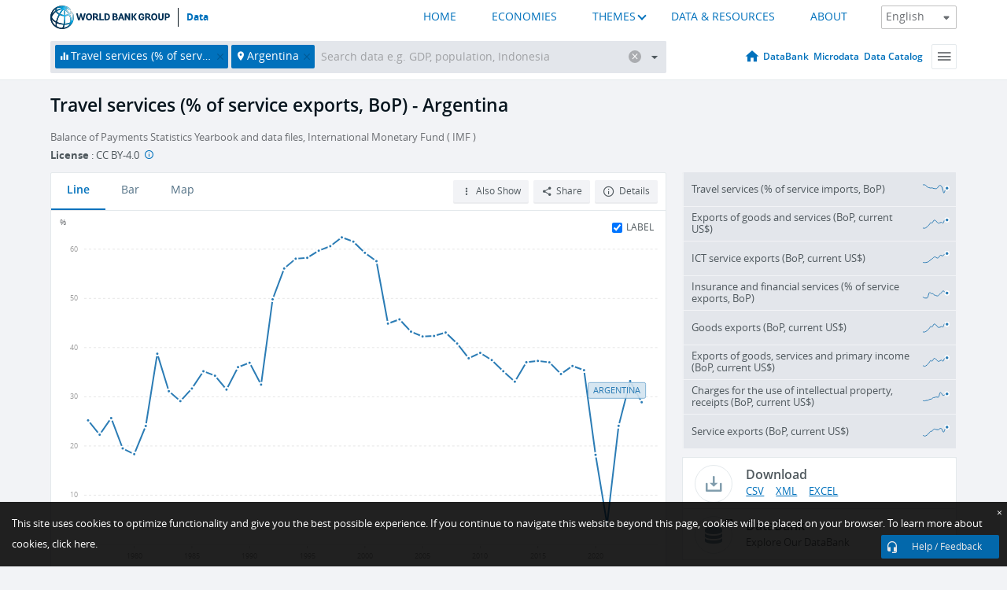

--- FILE ---
content_type: application/javascript
request_url: https://data.worldbank.org/dist/vendor-88e56528e4568bbcf8e8.js
body_size: 173426
content:
!function(t){var n=window.webpackJsonp;window.webpackJsonp=function(o,u){for(var s,a,c=0,f=[];c<o.length;c++)a=o[c],r[a]&&f.push.apply(f,r[a]),r[a]=0;for(s in u)t[s]=u[s];for(n&&n(o,u);f.length;)f.shift().call(null,i);if(u[0])return e[0]=0,i(0)};var e={},r={0:0};function i(n){if(e[n])return e[n].exports;var r=e[n]={exports:{},id:n,loaded:!1};return t[n].call(r.exports,r,r.exports,i),r.loaded=!0,r.exports}i.e=function(t,n){if(0===r[t])return n.call(null,i);if(void 0!==r[t])r[t].push(n);else{r[t]=[n];var e=document.getElementsByTagName("head")[0],o=document.createElement("script");o.type="text/javascript",o.charset="utf-8",o.async=!0,o.src=i.p+"chunk-"+({1:"Container",2:"ShareGraph",3:"App",4:"StaticPage",5:"main"}[t]||t)+"-"+{1:"251f5b6623c2b2abab2a",2:"b17b72ab612830fbda89",3:"a59f1e025e0486ebc357",4:"91cfb468fc029c735c56",5:"5609719b9db58fc95eb8"}[t]+".js",e.appendChild(o)}},i.m=t,i.c=e,i.p="/dist/",i(0)}({0:function(t,n,e){e(313),e(2),e(3),e(44),e(49),t.exports=e(171)},2:function(t,n,e){"use strict";t.exports=e(1107)},3:function(t,n,e){var r;(function(t,i){(function(){var o,u=200,s="Unsupported core-js use. Try https://npms.io/search?q=ponyfill.",a="Expected a function",c="Invalid `variable` option passed into `_.template`",f="__lodash_hash_undefined__",h=500,l="__lodash_placeholder__",p=1,v=2,d=4,y=1,g=2,b=1,m=2,_=4,w=8,x=16,E=32,S=64,C=128,M=256,A=512,N=30,k="...",O=800,D=16,j=1,q=2,z=1/0,R=9007199254740991,P=1.7976931348623157e308,I=NaN,T=4294967295,W=T-1,L=T>>>1,V=[["ary",C],["bind",b],["bindKey",m],["curry",w],["curryRight",x],["flip",A],["partial",E],["partialRight",S],["rearg",M]],U="[object Arguments]",F="[object Array]",B="[object AsyncFunction]",$="[object Boolean]",G="[object Date]",J="[object DOMException]",H="[object Error]",Y="[object Function]",K="[object GeneratorFunction]",Z="[object Map]",Q="[object Number]",X="[object Null]",tt="[object Object]",nt="[object Proxy]",et="[object RegExp]",rt="[object Set]",it="[object String]",ot="[object Symbol]",ut="[object Undefined]",st="[object WeakMap]",at="[object WeakSet]",ct="[object ArrayBuffer]",ft="[object DataView]",ht="[object Float32Array]",lt="[object Float64Array]",pt="[object Int8Array]",vt="[object Int16Array]",dt="[object Int32Array]",yt="[object Uint8Array]",gt="[object Uint8ClampedArray]",bt="[object Uint16Array]",mt="[object Uint32Array]",_t=/\b__p \+= '';/g,wt=/\b(__p \+=) '' \+/g,xt=/(__e\(.*?\)|\b__t\)) \+\n'';/g,Et=/&(?:amp|lt|gt|quot|#39);/g,St=/[&<>"']/g,Ct=RegExp(Et.source),Mt=RegExp(St.source),At=/<%-([\s\S]+?)%>/g,Nt=/<%([\s\S]+?)%>/g,kt=/<%=([\s\S]+?)%>/g,Ot=/\.|\[(?:[^[\]]*|(["'])(?:(?!\1)[^\\]|\\.)*?\1)\]/,Dt=/^\w*$/,jt=/[^.[\]]+|\[(?:(-?\d+(?:\.\d+)?)|(["'])((?:(?!\2)[^\\]|\\.)*?)\2)\]|(?=(?:\.|\[\])(?:\.|\[\]|$))/g,qt=/[\\^$.*+?()[\]{}|]/g,zt=RegExp(qt.source),Rt=/^\s+/,Pt=/\s/,It=/\{(?:\n\/\* \[wrapped with .+\] \*\/)?\n?/,Tt=/\{\n\/\* \[wrapped with (.+)\] \*/,Wt=/,? & /,Lt=/[^\x00-\x2f\x3a-\x40\x5b-\x60\x7b-\x7f]+/g,Vt=/[()=,{}\[\]\/\s]/,Ut=/\\(\\)?/g,Ft=/\$\{([^\\}]*(?:\\.[^\\}]*)*)\}/g,Bt=/\w*$/,$t=/^[-+]0x[0-9a-f]+$/i,Gt=/^0b[01]+$/i,Jt=/^\[object .+?Constructor\]$/,Ht=/^0o[0-7]+$/i,Yt=/^(?:0|[1-9]\d*)$/,Kt=/[\xc0-\xd6\xd8-\xf6\xf8-\xff\u0100-\u017f]/g,Zt=/($^)/,Qt=/['\n\r\u2028\u2029\\]/g,Xt="\\u0300-\\u036f\\ufe20-\\ufe2f\\u20d0-\\u20ff",tn="\\xac\\xb1\\xd7\\xf7\\x00-\\x2f\\x3a-\\x40\\x5b-\\x60\\x7b-\\xbf\\u2000-\\u206f \\t\\x0b\\f\\xa0\\ufeff\\n\\r\\u2028\\u2029\\u1680\\u180e\\u2000\\u2001\\u2002\\u2003\\u2004\\u2005\\u2006\\u2007\\u2008\\u2009\\u200a\\u202f\\u205f\\u3000",nn="[\\ud800-\\udfff]",en="["+tn+"]",rn="["+Xt+"]",on="\\d+",un="[\\u2700-\\u27bf]",sn="[a-z\\xdf-\\xf6\\xf8-\\xff]",an="[^\\ud800-\\udfff"+tn+on+"\\u2700-\\u27bfa-z\\xdf-\\xf6\\xf8-\\xffA-Z\\xc0-\\xd6\\xd8-\\xde]",cn="\\ud83c[\\udffb-\\udfff]",fn="[^\\ud800-\\udfff]",hn="(?:\\ud83c[\\udde6-\\uddff]){2}",ln="[\\ud800-\\udbff][\\udc00-\\udfff]",pn="[A-Z\\xc0-\\xd6\\xd8-\\xde]",vn="(?:"+sn+"|"+an+")",dn="(?:"+pn+"|"+an+")",yn="(?:"+rn+"|"+cn+")"+"?",gn="[\\ufe0e\\ufe0f]?"+yn+("(?:\\u200d(?:"+[fn,hn,ln].join("|")+")[\\ufe0e\\ufe0f]?"+yn+")*"),bn="(?:"+[un,hn,ln].join("|")+")"+gn,mn="(?:"+[fn+rn+"?",rn,hn,ln,nn].join("|")+")",_n=RegExp("['’]","g"),wn=RegExp(rn,"g"),xn=RegExp(cn+"(?="+cn+")|"+mn+gn,"g"),En=RegExp([pn+"?"+sn+"+(?:['’](?:d|ll|m|re|s|t|ve))?(?="+[en,pn,"$"].join("|")+")",dn+"+(?:['’](?:D|LL|M|RE|S|T|VE))?(?="+[en,pn+vn,"$"].join("|")+")",pn+"?"+vn+"+(?:['’](?:d|ll|m|re|s|t|ve))?",pn+"+(?:['’](?:D|LL|M|RE|S|T|VE))?","\\d*(?:1ST|2ND|3RD|(?![123])\\dTH)(?=\\b|[a-z_])","\\d*(?:1st|2nd|3rd|(?![123])\\dth)(?=\\b|[A-Z_])",on,bn].join("|"),"g"),Sn=RegExp("[\\u200d\\ud800-\\udfff"+Xt+"\\ufe0e\\ufe0f]"),Cn=/[a-z][A-Z]|[A-Z]{2}[a-z]|[0-9][a-zA-Z]|[a-zA-Z][0-9]|[^a-zA-Z0-9 ]/,Mn=["Array","Buffer","DataView","Date","Error","Float32Array","Float64Array","Function","Int8Array","Int16Array","Int32Array","Map","Math","Object","Promise","RegExp","Set","String","Symbol","TypeError","Uint8Array","Uint8ClampedArray","Uint16Array","Uint32Array","WeakMap","_","clearTimeout","isFinite","parseInt","setTimeout"],An=-1,Nn={};Nn[ht]=Nn[lt]=Nn[pt]=Nn[vt]=Nn[dt]=Nn[yt]=Nn[gt]=Nn[bt]=Nn[mt]=!0,Nn[U]=Nn[F]=Nn[ct]=Nn[$]=Nn[ft]=Nn[G]=Nn[H]=Nn[Y]=Nn[Z]=Nn[Q]=Nn[tt]=Nn[et]=Nn[rt]=Nn[it]=Nn[st]=!1;var kn={};kn[U]=kn[F]=kn[ct]=kn[ft]=kn[$]=kn[G]=kn[ht]=kn[lt]=kn[pt]=kn[vt]=kn[dt]=kn[Z]=kn[Q]=kn[tt]=kn[et]=kn[rt]=kn[it]=kn[ot]=kn[yt]=kn[gt]=kn[bt]=kn[mt]=!0,kn[H]=kn[Y]=kn[st]=!1;var On={"\\":"\\","'":"'","\n":"n","\r":"r","\u2028":"u2028","\u2029":"u2029"},Dn=parseFloat,jn=parseInt,qn="object"==typeof t&&t&&t.Object===Object&&t,zn="object"==typeof self&&self&&self.Object===Object&&self,Rn=qn||zn||Function("return this")(),Pn="object"==typeof n&&n&&!n.nodeType&&n,In=Pn&&"object"==typeof i&&i&&!i.nodeType&&i,Tn=In&&In.exports===Pn,Wn=Tn&&qn.process,Ln=function(){try{var t=In&&In.require&&In.require("util").types;return t||Wn&&Wn.binding&&Wn.binding("util")}catch(t){}}(),Vn=Ln&&Ln.isArrayBuffer,Un=Ln&&Ln.isDate,Fn=Ln&&Ln.isMap,Bn=Ln&&Ln.isRegExp,$n=Ln&&Ln.isSet,Gn=Ln&&Ln.isTypedArray;function Jn(t,n,e){switch(e.length){case 0:return t.call(n);case 1:return t.call(n,e[0]);case 2:return t.call(n,e[0],e[1]);case 3:return t.call(n,e[0],e[1],e[2])}return t.apply(n,e)}function Hn(t,n,e,r){for(var i=-1,o=null==t?0:t.length;++i<o;){var u=t[i];n(r,u,e(u),t)}return r}function Yn(t,n){for(var e=-1,r=null==t?0:t.length;++e<r&&!1!==n(t[e],e,t););return t}function Kn(t,n){for(var e=null==t?0:t.length;e--&&!1!==n(t[e],e,t););return t}function Zn(t,n){for(var e=-1,r=null==t?0:t.length;++e<r;)if(!n(t[e],e,t))return!1;return!0}function Qn(t,n){for(var e=-1,r=null==t?0:t.length,i=0,o=[];++e<r;){var u=t[e];n(u,e,t)&&(o[i++]=u)}return o}function Xn(t,n){return!!(null==t?0:t.length)&&ce(t,n,0)>-1}function te(t,n,e){for(var r=-1,i=null==t?0:t.length;++r<i;)if(e(n,t[r]))return!0;return!1}function ne(t,n){for(var e=-1,r=null==t?0:t.length,i=Array(r);++e<r;)i[e]=n(t[e],e,t);return i}function ee(t,n){for(var e=-1,r=n.length,i=t.length;++e<r;)t[i+e]=n[e];return t}function re(t,n,e,r){var i=-1,o=null==t?0:t.length;for(r&&o&&(e=t[++i]);++i<o;)e=n(e,t[i],i,t);return e}function ie(t,n,e,r){var i=null==t?0:t.length;for(r&&i&&(e=t[--i]);i--;)e=n(e,t[i],i,t);return e}function oe(t,n){for(var e=-1,r=null==t?0:t.length;++e<r;)if(n(t[e],e,t))return!0;return!1}var ue=pe("length");function se(t,n,e){var r;return e(t,function(t,e,i){if(n(t,e,i))return r=e,!1}),r}function ae(t,n,e,r){for(var i=t.length,o=e+(r?1:-1);r?o--:++o<i;)if(n(t[o],o,t))return o;return-1}function ce(t,n,e){return n==n?function(t,n,e){var r=e-1,i=t.length;for(;++r<i;)if(t[r]===n)return r;return-1}(t,n,e):ae(t,he,e)}function fe(t,n,e,r){for(var i=e-1,o=t.length;++i<o;)if(r(t[i],n))return i;return-1}function he(t){return t!=t}function le(t,n){var e=null==t?0:t.length;return e?ye(t,n)/e:I}function pe(t){return function(n){return null==n?o:n[t]}}function ve(t){return function(n){return null==t?o:t[n]}}function de(t,n,e,r,i){return i(t,function(t,i,o){e=r?(r=!1,t):n(e,t,i,o)}),e}function ye(t,n){for(var e,r=-1,i=t.length;++r<i;){var u=n(t[r]);u!==o&&(e=e===o?u:e+u)}return e}function ge(t,n){for(var e=-1,r=Array(t);++e<t;)r[e]=n(e);return r}function be(t){return t?t.slice(0,Re(t)+1).replace(Rt,""):t}function me(t){return function(n){return t(n)}}function _e(t,n){return ne(n,function(n){return t[n]})}function we(t,n){return t.has(n)}function xe(t,n){for(var e=-1,r=t.length;++e<r&&ce(n,t[e],0)>-1;);return e}function Ee(t,n){for(var e=t.length;e--&&ce(n,t[e],0)>-1;);return e}var Se=ve({"À":"A","Á":"A","Â":"A","Ã":"A","Ä":"A","Å":"A","à":"a","á":"a","â":"a","ã":"a","ä":"a","å":"a","Ç":"C","ç":"c","Ð":"D","ð":"d","È":"E","É":"E","Ê":"E","Ë":"E","è":"e","é":"e","ê":"e","ë":"e","Ì":"I","Í":"I","Î":"I","Ï":"I","ì":"i","í":"i","î":"i","ï":"i","Ñ":"N","ñ":"n","Ò":"O","Ó":"O","Ô":"O","Õ":"O","Ö":"O","Ø":"O","ò":"o","ó":"o","ô":"o","õ":"o","ö":"o","ø":"o","Ù":"U","Ú":"U","Û":"U","Ü":"U","ù":"u","ú":"u","û":"u","ü":"u","Ý":"Y","ý":"y","ÿ":"y","Æ":"Ae","æ":"ae","Þ":"Th","þ":"th","ß":"ss","Ā":"A","Ă":"A","Ą":"A","ā":"a","ă":"a","ą":"a","Ć":"C","Ĉ":"C","Ċ":"C","Č":"C","ć":"c","ĉ":"c","ċ":"c","č":"c","Ď":"D","Đ":"D","ď":"d","đ":"d","Ē":"E","Ĕ":"E","Ė":"E","Ę":"E","Ě":"E","ē":"e","ĕ":"e","ė":"e","ę":"e","ě":"e","Ĝ":"G","Ğ":"G","Ġ":"G","Ģ":"G","ĝ":"g","ğ":"g","ġ":"g","ģ":"g","Ĥ":"H","Ħ":"H","ĥ":"h","ħ":"h","Ĩ":"I","Ī":"I","Ĭ":"I","Į":"I","İ":"I","ĩ":"i","ī":"i","ĭ":"i","į":"i","ı":"i","Ĵ":"J","ĵ":"j","Ķ":"K","ķ":"k","ĸ":"k","Ĺ":"L","Ļ":"L","Ľ":"L","Ŀ":"L","Ł":"L","ĺ":"l","ļ":"l","ľ":"l","ŀ":"l","ł":"l","Ń":"N","Ņ":"N","Ň":"N","Ŋ":"N","ń":"n","ņ":"n","ň":"n","ŋ":"n","Ō":"O","Ŏ":"O","Ő":"O","ō":"o","ŏ":"o","ő":"o","Ŕ":"R","Ŗ":"R","Ř":"R","ŕ":"r","ŗ":"r","ř":"r","Ś":"S","Ŝ":"S","Ş":"S","Š":"S","ś":"s","ŝ":"s","ş":"s","š":"s","Ţ":"T","Ť":"T","Ŧ":"T","ţ":"t","ť":"t","ŧ":"t","Ũ":"U","Ū":"U","Ŭ":"U","Ů":"U","Ű":"U","Ų":"U","ũ":"u","ū":"u","ŭ":"u","ů":"u","ű":"u","ų":"u","Ŵ":"W","ŵ":"w","Ŷ":"Y","ŷ":"y","Ÿ":"Y","Ź":"Z","Ż":"Z","Ž":"Z","ź":"z","ż":"z","ž":"z","Ĳ":"IJ","ĳ":"ij","Œ":"Oe","œ":"oe","ŉ":"'n","ſ":"s"}),Ce=ve({"&":"&amp;","<":"&lt;",">":"&gt;",'"':"&quot;","'":"&#39;"});function Me(t){return"\\"+On[t]}function Ae(t){return Sn.test(t)}function Ne(t){var n=-1,e=Array(t.size);return t.forEach(function(t,r){e[++n]=[r,t]}),e}function ke(t,n){return function(e){return t(n(e))}}function Oe(t,n){for(var e=-1,r=t.length,i=0,o=[];++e<r;){var u=t[e];u!==n&&u!==l||(t[e]=l,o[i++]=e)}return o}function De(t){var n=-1,e=Array(t.size);return t.forEach(function(t){e[++n]=t}),e}function je(t){var n=-1,e=Array(t.size);return t.forEach(function(t){e[++n]=[t,t]}),e}function qe(t){return Ae(t)?function(t){var n=xn.lastIndex=0;for(;xn.test(t);)++n;return n}(t):ue(t)}function ze(t){return Ae(t)?function(t){return t.match(xn)||[]}(t):function(t){return t.split("")}(t)}function Re(t){for(var n=t.length;n--&&Pt.test(t.charAt(n)););return n}var Pe=ve({"&amp;":"&","&lt;":"<","&gt;":">","&quot;":'"',"&#39;":"'"});var Ie=function t(n){var e=(n=null==n?Rn:Ie.defaults(Rn.Object(),n,Ie.pick(Rn,Mn))).Array,r=n.Date,i=n.Error,Pt=n.Function,Xt=n.Math,tn=n.Object,nn=n.RegExp,en=n.String,rn=n.TypeError,on=e.prototype,un=Pt.prototype,sn=tn.prototype,an=n["__core-js_shared__"],cn=un.toString,fn=sn.hasOwnProperty,hn=0,ln=function(){var t=/[^.]+$/.exec(an&&an.keys&&an.keys.IE_PROTO||"");return t?"Symbol(src)_1."+t:""}(),pn=sn.toString,vn=cn.call(tn),dn=Rn._,yn=nn("^"+cn.call(fn).replace(qt,"\\$&").replace(/hasOwnProperty|(function).*?(?=\\\()| for .+?(?=\\\])/g,"$1.*?")+"$"),gn=Tn?n.Buffer:o,bn=n.Symbol,mn=n.Uint8Array,xn=gn?gn.allocUnsafe:o,Sn=ke(tn.getPrototypeOf,tn),On=tn.create,qn=sn.propertyIsEnumerable,zn=on.splice,Pn=bn?bn.isConcatSpreadable:o,In=bn?bn.iterator:o,Wn=bn?bn.toStringTag:o,Ln=function(){try{var t=Lo(tn,"defineProperty");return t({},"",{}),t}catch(t){}}(),ue=n.clearTimeout!==Rn.clearTimeout&&n.clearTimeout,ve=r&&r.now!==Rn.Date.now&&r.now,Te=n.setTimeout!==Rn.setTimeout&&n.setTimeout,We=Xt.ceil,Le=Xt.floor,Ve=tn.getOwnPropertySymbols,Ue=gn?gn.isBuffer:o,Fe=n.isFinite,Be=on.join,$e=ke(tn.keys,tn),Ge=Xt.max,Je=Xt.min,He=r.now,Ye=n.parseInt,Ke=Xt.random,Ze=on.reverse,Qe=Lo(n,"DataView"),Xe=Lo(n,"Map"),tr=Lo(n,"Promise"),nr=Lo(n,"Set"),er=Lo(n,"WeakMap"),rr=Lo(tn,"create"),ir=er&&new er,or={},ur=lu(Qe),sr=lu(Xe),ar=lu(tr),cr=lu(nr),fr=lu(er),hr=bn?bn.prototype:o,lr=hr?hr.valueOf:o,pr=hr?hr.toString:o;function vr(t){if(ks(t)&&!bs(t)&&!(t instanceof br)){if(t instanceof gr)return t;if(fn.call(t,"__wrapped__"))return pu(t)}return new gr(t)}var dr=function(){function t(){}return function(n){if(!Ns(n))return{};if(On)return On(n);t.prototype=n;var e=new t;return t.prototype=o,e}}();function yr(){}function gr(t,n){this.__wrapped__=t,this.__actions__=[],this.__chain__=!!n,this.__index__=0,this.__values__=o}function br(t){this.__wrapped__=t,this.__actions__=[],this.__dir__=1,this.__filtered__=!1,this.__iteratees__=[],this.__takeCount__=T,this.__views__=[]}function mr(t){var n=-1,e=null==t?0:t.length;for(this.clear();++n<e;){var r=t[n];this.set(r[0],r[1])}}function _r(t){var n=-1,e=null==t?0:t.length;for(this.clear();++n<e;){var r=t[n];this.set(r[0],r[1])}}function wr(t){var n=-1,e=null==t?0:t.length;for(this.clear();++n<e;){var r=t[n];this.set(r[0],r[1])}}function xr(t){var n=-1,e=null==t?0:t.length;for(this.__data__=new wr;++n<e;)this.add(t[n])}function Er(t){var n=this.__data__=new _r(t);this.size=n.size}function Sr(t,n){var e=bs(t),r=!e&&gs(t),i=!e&&!r&&xs(t),o=!e&&!r&&!i&&Is(t),u=e||r||i||o,s=u?ge(t.length,en):[],a=s.length;for(var c in t)!n&&!fn.call(t,c)||u&&("length"==c||i&&("offset"==c||"parent"==c)||o&&("buffer"==c||"byteLength"==c||"byteOffset"==c)||Jo(c,a))||s.push(c);return s}function Cr(t){var n=t.length;return n?t[xi(0,n-1)]:o}function Mr(t,n){return cu(ro(t),Rr(n,0,t.length))}function Ar(t){return cu(ro(t))}function Nr(t,n,e){(e===o||vs(t[n],e))&&(e!==o||n in t)||qr(t,n,e)}function kr(t,n,e){var r=t[n];fn.call(t,n)&&vs(r,e)&&(e!==o||n in t)||qr(t,n,e)}function Or(t,n){for(var e=t.length;e--;)if(vs(t[e][0],n))return e;return-1}function Dr(t,n,e,r){return Lr(t,function(t,i,o){n(r,t,e(t),o)}),r}function jr(t,n){return t&&io(n,oa(n),t)}function qr(t,n,e){"__proto__"==n&&Ln?Ln(t,n,{configurable:!0,enumerable:!0,value:e,writable:!0}):t[n]=e}function zr(t,n){for(var r=-1,i=n.length,u=e(i),s=null==t;++r<i;)u[r]=s?o:ta(t,n[r]);return u}function Rr(t,n,e){return t==t&&(e!==o&&(t=t<=e?t:e),n!==o&&(t=t>=n?t:n)),t}function Pr(t,n,e,r,i,u){var s,a=n&p,c=n&v,f=n&d;if(e&&(s=i?e(t,r,i,u):e(t)),s!==o)return s;if(!Ns(t))return t;var h=bs(t);if(h){if(s=function(t){var n=t.length,e=new t.constructor(n);return n&&"string"==typeof t[0]&&fn.call(t,"index")&&(e.index=t.index,e.input=t.input),e}(t),!a)return ro(t,s)}else{var l=Fo(t),y=l==Y||l==K;if(xs(t))return Zi(t,a);if(l==tt||l==U||y&&!i){if(s=c||y?{}:$o(t),!a)return c?function(t,n){return io(t,Uo(t),n)}(t,function(t,n){return t&&io(n,ua(n),t)}(s,t)):function(t,n){return io(t,Vo(t),n)}(t,jr(s,t))}else{if(!kn[l])return i?t:{};s=function(t,n,e){var r=t.constructor;switch(n){case ct:return Qi(t);case $:case G:return new r(+t);case ft:return function(t,n){var e=n?Qi(t.buffer):t.buffer;return new t.constructor(e,t.byteOffset,t.byteLength)}(t,e);case ht:case lt:case pt:case vt:case dt:case yt:case gt:case bt:case mt:return Xi(t,e);case Z:return new r;case Q:case it:return new r(t);case et:return function(t){var n=new t.constructor(t.source,Bt.exec(t));return n.lastIndex=t.lastIndex,n}(t);case rt:return new r;case ot:return function(t){return lr?tn(lr.call(t)):{}}(t)}}(t,l,a)}}u||(u=new Er);var g=u.get(t);if(g)return g;u.set(t,s),zs(t)?t.forEach(function(r){s.add(Pr(r,n,e,r,t,u))}):Os(t)&&t.forEach(function(r,i){s.set(i,Pr(r,n,e,i,t,u))});var b=h?o:(f?c?qo:jo:c?ua:oa)(t);return Yn(b||t,function(r,i){b&&(r=t[i=r]),kr(s,i,Pr(r,n,e,i,t,u))}),s}function Ir(t,n,e){var r=e.length;if(null==t)return!r;for(t=tn(t);r--;){var i=e[r],u=n[i],s=t[i];if(s===o&&!(i in t)||!u(s))return!1}return!0}function Tr(t,n,e){if("function"!=typeof t)throw new rn(a);return ou(function(){t.apply(o,e)},n)}function Wr(t,n,e,r){var i=-1,o=Xn,s=!0,a=t.length,c=[],f=n.length;if(!a)return c;e&&(n=ne(n,me(e))),r?(o=te,s=!1):n.length>=u&&(o=we,s=!1,n=new xr(n));t:for(;++i<a;){var h=t[i],l=null==e?h:e(h);if(h=r||0!==h?h:0,s&&l==l){for(var p=f;p--;)if(n[p]===l)continue t;c.push(h)}else o(n,l,r)||c.push(h)}return c}vr.templateSettings={escape:At,evaluate:Nt,interpolate:kt,variable:"",imports:{_:vr}},vr.prototype=yr.prototype,vr.prototype.constructor=vr,gr.prototype=dr(yr.prototype),gr.prototype.constructor=gr,br.prototype=dr(yr.prototype),br.prototype.constructor=br,mr.prototype.clear=function(){this.__data__=rr?rr(null):{},this.size=0},mr.prototype.delete=function(t){var n=this.has(t)&&delete this.__data__[t];return this.size-=n?1:0,n},mr.prototype.get=function(t){var n=this.__data__;if(rr){var e=n[t];return e===f?o:e}return fn.call(n,t)?n[t]:o},mr.prototype.has=function(t){var n=this.__data__;return rr?n[t]!==o:fn.call(n,t)},mr.prototype.set=function(t,n){var e=this.__data__;return this.size+=this.has(t)?0:1,e[t]=rr&&n===o?f:n,this},_r.prototype.clear=function(){this.__data__=[],this.size=0},_r.prototype.delete=function(t){var n=this.__data__,e=Or(n,t);return!(e<0||(e==n.length-1?n.pop():zn.call(n,e,1),--this.size,0))},_r.prototype.get=function(t){var n=this.__data__,e=Or(n,t);return e<0?o:n[e][1]},_r.prototype.has=function(t){return Or(this.__data__,t)>-1},_r.prototype.set=function(t,n){var e=this.__data__,r=Or(e,t);return r<0?(++this.size,e.push([t,n])):e[r][1]=n,this},wr.prototype.clear=function(){this.size=0,this.__data__={hash:new mr,map:new(Xe||_r),string:new mr}},wr.prototype.delete=function(t){var n=To(this,t).delete(t);return this.size-=n?1:0,n},wr.prototype.get=function(t){return To(this,t).get(t)},wr.prototype.has=function(t){return To(this,t).has(t)},wr.prototype.set=function(t,n){var e=To(this,t),r=e.size;return e.set(t,n),this.size+=e.size==r?0:1,this},xr.prototype.add=xr.prototype.push=function(t){return this.__data__.set(t,f),this},xr.prototype.has=function(t){return this.__data__.has(t)},Er.prototype.clear=function(){this.__data__=new _r,this.size=0},Er.prototype.delete=function(t){var n=this.__data__,e=n.delete(t);return this.size=n.size,e},Er.prototype.get=function(t){return this.__data__.get(t)},Er.prototype.has=function(t){return this.__data__.has(t)},Er.prototype.set=function(t,n){var e=this.__data__;if(e instanceof _r){var r=e.__data__;if(!Xe||r.length<u-1)return r.push([t,n]),this.size=++e.size,this;e=this.__data__=new wr(r)}return e.set(t,n),this.size=e.size,this};var Lr=so(Hr),Vr=so(Yr,!0);function Ur(t,n){var e=!0;return Lr(t,function(t,r,i){return e=!!n(t,r,i)}),e}function Fr(t,n,e){for(var r=-1,i=t.length;++r<i;){var u=t[r],s=n(u);if(null!=s&&(a===o?s==s&&!Ps(s):e(s,a)))var a=s,c=u}return c}function Br(t,n){var e=[];return Lr(t,function(t,r,i){n(t,r,i)&&e.push(t)}),e}function $r(t,n,e,r,i){var o=-1,u=t.length;for(e||(e=Go),i||(i=[]);++o<u;){var s=t[o];n>0&&e(s)?n>1?$r(s,n-1,e,r,i):ee(i,s):r||(i[i.length]=s)}return i}var Gr=ao(),Jr=ao(!0);function Hr(t,n){return t&&Gr(t,n,oa)}function Yr(t,n){return t&&Jr(t,n,oa)}function Kr(t,n){return Qn(n,function(n){return Cs(t[n])})}function Zr(t,n){for(var e=0,r=(n=Ji(n,t)).length;null!=t&&e<r;)t=t[hu(n[e++])];return e&&e==r?t:o}function Qr(t,n,e){var r=n(t);return bs(t)?r:ee(r,e(t))}function Xr(t){return null==t?t===o?ut:X:Wn&&Wn in tn(t)?function(t){var n=fn.call(t,Wn),e=t[Wn];try{t[Wn]=o;var r=!0}catch(t){}var i=pn.call(t);return r&&(n?t[Wn]=e:delete t[Wn]),i}(t):function(t){return pn.call(t)}(t)}function ti(t,n){return t>n}function ni(t,n){return null!=t&&fn.call(t,n)}function ei(t,n){return null!=t&&n in tn(t)}function ri(t,n,r){for(var i=r?te:Xn,u=t[0].length,s=t.length,a=s,c=e(s),f=1/0,h=[];a--;){var l=t[a];a&&n&&(l=ne(l,me(n))),f=Je(l.length,f),c[a]=!r&&(n||u>=120&&l.length>=120)?new xr(a&&l):o}l=t[0];var p=-1,v=c[0];t:for(;++p<u&&h.length<f;){var d=l[p],y=n?n(d):d;if(d=r||0!==d?d:0,!(v?we(v,y):i(h,y,r))){for(a=s;--a;){var g=c[a];if(!(g?we(g,y):i(t[a],y,r)))continue t}v&&v.push(y),h.push(d)}}return h}function ii(t,n,e){var r=null==(t=eu(t,n=Ji(n,t)))?t:t[hu(Su(n))];return null==r?o:Jn(r,t,e)}function oi(t){return ks(t)&&Xr(t)==U}function ui(t,n,e,r,i){return t===n||(null==t||null==n||!ks(t)&&!ks(n)?t!=t&&n!=n:function(t,n,e,r,i,u){var s=bs(t),a=bs(n),c=s?F:Fo(t),f=a?F:Fo(n),h=(c=c==U?tt:c)==tt,l=(f=f==U?tt:f)==tt,p=c==f;if(p&&xs(t)){if(!xs(n))return!1;s=!0,h=!1}if(p&&!h)return u||(u=new Er),s||Is(t)?Oo(t,n,e,r,i,u):function(t,n,e,r,i,o,u){switch(e){case ft:if(t.byteLength!=n.byteLength||t.byteOffset!=n.byteOffset)return!1;t=t.buffer,n=n.buffer;case ct:return!(t.byteLength!=n.byteLength||!o(new mn(t),new mn(n)));case $:case G:case Q:return vs(+t,+n);case H:return t.name==n.name&&t.message==n.message;case et:case it:return t==n+"";case Z:var s=Ne;case rt:var a=r&y;if(s||(s=De),t.size!=n.size&&!a)return!1;var c=u.get(t);if(c)return c==n;r|=g,u.set(t,n);var f=Oo(s(t),s(n),r,i,o,u);return u.delete(t),f;case ot:if(lr)return lr.call(t)==lr.call(n)}return!1}(t,n,c,e,r,i,u);if(!(e&y)){var v=h&&fn.call(t,"__wrapped__"),d=l&&fn.call(n,"__wrapped__");if(v||d){var b=v?t.value():t,m=d?n.value():n;return u||(u=new Er),i(b,m,e,r,u)}}return!!p&&(u||(u=new Er),function(t,n,e,r,i,u){var s=e&y,a=jo(t),c=a.length,f=jo(n).length;if(c!=f&&!s)return!1;for(var h=c;h--;){var l=a[h];if(!(s?l in n:fn.call(n,l)))return!1}var p=u.get(t),v=u.get(n);if(p&&v)return p==n&&v==t;var d=!0;u.set(t,n),u.set(n,t);for(var g=s;++h<c;){l=a[h];var b=t[l],m=n[l];if(r)var _=s?r(m,b,l,n,t,u):r(b,m,l,t,n,u);if(!(_===o?b===m||i(b,m,e,r,u):_)){d=!1;break}g||(g="constructor"==l)}if(d&&!g){var w=t.constructor,x=n.constructor;w!=x&&"constructor"in t&&"constructor"in n&&!("function"==typeof w&&w instanceof w&&"function"==typeof x&&x instanceof x)&&(d=!1)}return u.delete(t),u.delete(n),d}(t,n,e,r,i,u))}(t,n,e,r,ui,i))}function si(t,n,e,r){var i=e.length,u=i,s=!r;if(null==t)return!u;for(t=tn(t);i--;){var a=e[i];if(s&&a[2]?a[1]!==t[a[0]]:!(a[0]in t))return!1}for(;++i<u;){var c=(a=e[i])[0],f=t[c],h=a[1];if(s&&a[2]){if(f===o&&!(c in t))return!1}else{var l=new Er;if(r)var p=r(f,h,c,t,n,l);if(!(p===o?ui(h,f,y|g,r,l):p))return!1}}return!0}function ai(t){return!(!Ns(t)||function(t){return!!ln&&ln in t}(t))&&(Cs(t)?yn:Jt).test(lu(t))}function ci(t){return"function"==typeof t?t:null==t?Da:"object"==typeof t?bs(t)?di(t[0],t[1]):vi(t):La(t)}function fi(t){if(!Qo(t))return $e(t);var n=[];for(var e in tn(t))fn.call(t,e)&&"constructor"!=e&&n.push(e);return n}function hi(t){if(!Ns(t))return function(t){var n=[];if(null!=t)for(var e in tn(t))n.push(e);return n}(t);var n=Qo(t),e=[];for(var r in t)("constructor"!=r||!n&&fn.call(t,r))&&e.push(r);return e}function li(t,n){return t<n}function pi(t,n){var r=-1,i=_s(t)?e(t.length):[];return Lr(t,function(t,e,o){i[++r]=n(t,e,o)}),i}function vi(t){var n=Wo(t);return 1==n.length&&n[0][2]?tu(n[0][0],n[0][1]):function(e){return e===t||si(e,t,n)}}function di(t,n){return Yo(t)&&Xo(n)?tu(hu(t),n):function(e){var r=ta(e,t);return r===o&&r===n?na(e,t):ui(n,r,y|g)}}function yi(t,n,e,r,i){t!==n&&Gr(n,function(u,s){if(i||(i=new Er),Ns(u))!function(t,n,e,r,i,u,s){var a=ru(t,e),c=ru(n,e),f=s.get(c);if(f)Nr(t,e,f);else{var h=u?u(a,c,e+"",t,n,s):o,l=h===o;if(l){var p=bs(c),v=!p&&xs(c),d=!p&&!v&&Is(c);h=c,p||v||d?bs(a)?h=a:ws(a)?h=ro(a):v?(l=!1,h=Zi(c,!0)):d?(l=!1,h=Xi(c,!0)):h=[]:js(c)||gs(c)?(h=a,gs(a)?h=$s(a):Ns(a)&&!Cs(a)||(h=$o(c))):l=!1}l&&(s.set(c,h),i(h,c,r,u,s),s.delete(c)),Nr(t,e,h)}}(t,n,s,e,yi,r,i);else{var a=r?r(ru(t,s),u,s+"",t,n,i):o;a===o&&(a=u),Nr(t,s,a)}},ua)}function gi(t,n){var e=t.length;if(e)return Jo(n+=n<0?e:0,e)?t[n]:o}function bi(t,n,e){var r=-1;return n=ne(n=n.length?ne(n,function(t){return bs(t)?function(n){return Zr(n,1===t.length?t[0]:t)}:t}):[Da],me(Io())),function(t,n){var e=t.length;for(t.sort(n);e--;)t[e]=t[e].value;return t}(pi(t,function(t,e,i){return{criteria:ne(n,function(n){return n(t)}),index:++r,value:t}}),function(t,n){return function(t,n,e){for(var r=-1,i=t.criteria,o=n.criteria,u=i.length,s=e.length;++r<u;){var a=to(i[r],o[r]);if(a){if(r>=s)return a;var c=e[r];return a*("desc"==c?-1:1)}}return t.index-n.index}(t,n,e)})}function mi(t,n,e){for(var r=-1,i=n.length,o={};++r<i;){var u=n[r],s=Zr(t,u);e(s,u)&&Ai(o,Ji(u,t),s)}return o}function _i(t,n,e,r){var i=r?fe:ce,o=-1,u=n.length,s=t;for(t===n&&(n=ro(n)),e&&(s=ne(t,me(e)));++o<u;)for(var a=0,c=n[o],f=e?e(c):c;(a=i(s,f,a,r))>-1;)s!==t&&zn.call(s,a,1),zn.call(t,a,1);return t}function wi(t,n){for(var e=t?n.length:0,r=e-1;e--;){var i=n[e];if(e==r||i!==o){var o=i;Jo(i)?zn.call(t,i,1):Wi(t,i)}}return t}function xi(t,n){return t+Le(Ke()*(n-t+1))}function Ei(t,n){var e="";if(!t||n<1||n>R)return e;do{n%2&&(e+=t),(n=Le(n/2))&&(t+=t)}while(n);return e}function Si(t,n){return uu(nu(t,n,Da),t+"")}function Ci(t){return Cr(va(t))}function Mi(t,n){var e=va(t);return cu(e,Rr(n,0,e.length))}function Ai(t,n,e,r){if(!Ns(t))return t;for(var i=-1,u=(n=Ji(n,t)).length,s=u-1,a=t;null!=a&&++i<u;){var c=hu(n[i]),f=e;if("__proto__"===c||"constructor"===c||"prototype"===c)return t;if(i!=s){var h=a[c];(f=r?r(h,c,a):o)===o&&(f=Ns(h)?h:Jo(n[i+1])?[]:{})}kr(a,c,f),a=a[c]}return t}var Ni=ir?function(t,n){return ir.set(t,n),t}:Da,ki=Ln?function(t,n){return Ln(t,"toString",{configurable:!0,enumerable:!1,value:Na(n),writable:!0})}:Da;function Oi(t){return cu(va(t))}function Di(t,n,r){var i=-1,o=t.length;n<0&&(n=-n>o?0:o+n),(r=r>o?o:r)<0&&(r+=o),o=n>r?0:r-n>>>0,n>>>=0;for(var u=e(o);++i<o;)u[i]=t[i+n];return u}function ji(t,n){var e;return Lr(t,function(t,r,i){return!(e=n(t,r,i))}),!!e}function qi(t,n,e){var r=0,i=null==t?r:t.length;if("number"==typeof n&&n==n&&i<=L){for(;r<i;){var o=r+i>>>1,u=t[o];null!==u&&!Ps(u)&&(e?u<=n:u<n)?r=o+1:i=o}return i}return zi(t,n,Da,e)}function zi(t,n,e,r){var i=0,u=null==t?0:t.length;if(0===u)return 0;for(var s=(n=e(n))!=n,a=null===n,c=Ps(n),f=n===o;i<u;){var h=Le((i+u)/2),l=e(t[h]),p=l!==o,v=null===l,d=l==l,y=Ps(l);if(s)var g=r||d;else g=f?d&&(r||p):a?d&&p&&(r||!v):c?d&&p&&!v&&(r||!y):!v&&!y&&(r?l<=n:l<n);g?i=h+1:u=h}return Je(u,W)}function Ri(t,n){for(var e=-1,r=t.length,i=0,o=[];++e<r;){var u=t[e],s=n?n(u):u;if(!e||!vs(s,a)){var a=s;o[i++]=0===u?0:u}}return o}function Pi(t){return"number"==typeof t?t:Ps(t)?I:+t}function Ii(t){if("string"==typeof t)return t;if(bs(t))return ne(t,Ii)+"";if(Ps(t))return pr?pr.call(t):"";var n=t+"";return"0"==n&&1/t==-z?"-0":n}function Ti(t,n,e){var r=-1,i=Xn,o=t.length,s=!0,a=[],c=a;if(e)s=!1,i=te;else if(o>=u){var f=n?null:So(t);if(f)return De(f);s=!1,i=we,c=new xr}else c=n?[]:a;t:for(;++r<o;){var h=t[r],l=n?n(h):h;if(h=e||0!==h?h:0,s&&l==l){for(var p=c.length;p--;)if(c[p]===l)continue t;n&&c.push(l),a.push(h)}else i(c,l,e)||(c!==a&&c.push(l),a.push(h))}return a}function Wi(t,n){return null==(t=eu(t,n=Ji(n,t)))||delete t[hu(Su(n))]}function Li(t,n,e,r){return Ai(t,n,e(Zr(t,n)),r)}function Vi(t,n,e,r){for(var i=t.length,o=r?i:-1;(r?o--:++o<i)&&n(t[o],o,t););return e?Di(t,r?0:o,r?o+1:i):Di(t,r?o+1:0,r?i:o)}function Ui(t,n){var e=t;return e instanceof br&&(e=e.value()),re(n,function(t,n){return n.func.apply(n.thisArg,ee([t],n.args))},e)}function Fi(t,n,r){var i=t.length;if(i<2)return i?Ti(t[0]):[];for(var o=-1,u=e(i);++o<i;)for(var s=t[o],a=-1;++a<i;)a!=o&&(u[o]=Wr(u[o]||s,t[a],n,r));return Ti($r(u,1),n,r)}function Bi(t,n,e){for(var r=-1,i=t.length,u=n.length,s={};++r<i;){var a=r<u?n[r]:o;e(s,t[r],a)}return s}function $i(t){return ws(t)?t:[]}function Gi(t){return"function"==typeof t?t:Da}function Ji(t,n){return bs(t)?t:Yo(t,n)?[t]:fu(Gs(t))}var Hi=Si;function Yi(t,n,e){var r=t.length;return e=e===o?r:e,!n&&e>=r?t:Di(t,n,e)}var Ki=ue||function(t){return Rn.clearTimeout(t)};function Zi(t,n){if(n)return t.slice();var e=t.length,r=xn?xn(e):new t.constructor(e);return t.copy(r),r}function Qi(t){var n=new t.constructor(t.byteLength);return new mn(n).set(new mn(t)),n}function Xi(t,n){var e=n?Qi(t.buffer):t.buffer;return new t.constructor(e,t.byteOffset,t.length)}function to(t,n){if(t!==n){var e=t!==o,r=null===t,i=t==t,u=Ps(t),s=n!==o,a=null===n,c=n==n,f=Ps(n);if(!a&&!f&&!u&&t>n||u&&s&&c&&!a&&!f||r&&s&&c||!e&&c||!i)return 1;if(!r&&!u&&!f&&t<n||f&&e&&i&&!r&&!u||a&&e&&i||!s&&i||!c)return-1}return 0}function no(t,n,r,i){for(var o=-1,u=t.length,s=r.length,a=-1,c=n.length,f=Ge(u-s,0),h=e(c+f),l=!i;++a<c;)h[a]=n[a];for(;++o<s;)(l||o<u)&&(h[r[o]]=t[o]);for(;f--;)h[a++]=t[o++];return h}function eo(t,n,r,i){for(var o=-1,u=t.length,s=-1,a=r.length,c=-1,f=n.length,h=Ge(u-a,0),l=e(h+f),p=!i;++o<h;)l[o]=t[o];for(var v=o;++c<f;)l[v+c]=n[c];for(;++s<a;)(p||o<u)&&(l[v+r[s]]=t[o++]);return l}function ro(t,n){var r=-1,i=t.length;for(n||(n=e(i));++r<i;)n[r]=t[r];return n}function io(t,n,e,r){var i=!e;e||(e={});for(var u=-1,s=n.length;++u<s;){var a=n[u],c=r?r(e[a],t[a],a,e,t):o;c===o&&(c=t[a]),i?qr(e,a,c):kr(e,a,c)}return e}function oo(t,n){return function(e,r){var i=bs(e)?Hn:Dr,o=n?n():{};return i(e,t,Io(r,2),o)}}function uo(t){return Si(function(n,e){var r=-1,i=e.length,u=i>1?e[i-1]:o,s=i>2?e[2]:o;for(u=t.length>3&&"function"==typeof u?(i--,u):o,s&&Ho(e[0],e[1],s)&&(u=i<3?o:u,i=1),n=tn(n);++r<i;){var a=e[r];a&&t(n,a,r,u)}return n})}function so(t,n){return function(e,r){if(null==e)return e;if(!_s(e))return t(e,r);for(var i=e.length,o=n?i:-1,u=tn(e);(n?o--:++o<i)&&!1!==r(u[o],o,u););return e}}function ao(t){return function(n,e,r){for(var i=-1,o=tn(n),u=r(n),s=u.length;s--;){var a=u[t?s:++i];if(!1===e(o[a],a,o))break}return n}}function co(t){return function(n){var e=Ae(n=Gs(n))?ze(n):o,r=e?e[0]:n.charAt(0),i=e?Yi(e,1).join(""):n.slice(1);return r[t]()+i}}function fo(t){return function(n){return re(Ca(ga(n).replace(_n,"")),t,"")}}function ho(t){return function(){var n=arguments;switch(n.length){case 0:return new t;case 1:return new t(n[0]);case 2:return new t(n[0],n[1]);case 3:return new t(n[0],n[1],n[2]);case 4:return new t(n[0],n[1],n[2],n[3]);case 5:return new t(n[0],n[1],n[2],n[3],n[4]);case 6:return new t(n[0],n[1],n[2],n[3],n[4],n[5]);case 7:return new t(n[0],n[1],n[2],n[3],n[4],n[5],n[6])}var e=dr(t.prototype),r=t.apply(e,n);return Ns(r)?r:e}}function lo(t){return function(n,e,r){var i=tn(n);if(!_s(n)){var u=Io(e,3);n=oa(n),e=function(t){return u(i[t],t,i)}}var s=t(n,e,r);return s>-1?i[u?n[s]:s]:o}}function po(t){return Do(function(n){var e=n.length,r=e,i=gr.prototype.thru;for(t&&n.reverse();r--;){var u=n[r];if("function"!=typeof u)throw new rn(a);if(i&&!s&&"wrapper"==Ro(u))var s=new gr([],!0)}for(r=s?r:e;++r<e;){var c=Ro(u=n[r]),f="wrapper"==c?zo(u):o;s=f&&Ko(f[0])&&f[1]==(C|w|E|M)&&!f[4].length&&1==f[9]?s[Ro(f[0])].apply(s,f[3]):1==u.length&&Ko(u)?s[c]():s.thru(u)}return function(){var t=arguments,r=t[0];if(s&&1==t.length&&bs(r))return s.plant(r).value();for(var i=0,o=e?n[i].apply(this,t):r;++i<e;)o=n[i].call(this,o);return o}})}function vo(t,n,r,i,u,s,a,c,f,h){var l=n&C,p=n&b,v=n&m,d=n&(w|x),y=n&A,g=v?o:ho(t);return function b(){for(var m=arguments.length,_=e(m),w=m;w--;)_[w]=arguments[w];if(d)var x=Po(b),E=function(t,n){for(var e=t.length,r=0;e--;)t[e]===n&&++r;return r}(_,x);if(i&&(_=no(_,i,u,d)),s&&(_=eo(_,s,a,d)),m-=E,d&&m<h){var S=Oe(_,x);return xo(t,n,vo,b.placeholder,r,_,S,c,f,h-m)}var C=p?r:this,M=v?C[t]:t;return m=_.length,c?_=function(t,n){for(var e=t.length,r=Je(n.length,e),i=ro(t);r--;){var u=n[r];t[r]=Jo(u,e)?i[u]:o}return t}(_,c):y&&m>1&&_.reverse(),l&&f<m&&(_.length=f),this&&this!==Rn&&this instanceof b&&(M=g||ho(M)),M.apply(C,_)}}function yo(t,n){return function(e,r){return function(t,n,e,r){return Hr(t,function(t,i,o){n(r,e(t),i,o)}),r}(e,t,n(r),{})}}function go(t,n){return function(e,r){var i;if(e===o&&r===o)return n;if(e!==o&&(i=e),r!==o){if(i===o)return r;"string"==typeof e||"string"==typeof r?(e=Ii(e),r=Ii(r)):(e=Pi(e),r=Pi(r)),i=t(e,r)}return i}}function bo(t){return Do(function(n){return n=ne(n,me(Io())),Si(function(e){var r=this;return t(n,function(t){return Jn(t,r,e)})})})}function mo(t,n){var e=(n=n===o?" ":Ii(n)).length;if(e<2)return e?Ei(n,t):n;var r=Ei(n,We(t/qe(n)));return Ae(n)?Yi(ze(r),0,t).join(""):r.slice(0,t)}function _o(t){return function(n,r,i){return i&&"number"!=typeof i&&Ho(n,r,i)&&(r=i=o),n=Vs(n),r===o?(r=n,n=0):r=Vs(r),function(t,n,r,i){for(var o=-1,u=Ge(We((n-t)/(r||1)),0),s=e(u);u--;)s[i?u:++o]=t,t+=r;return s}(n,r,i=i===o?n<r?1:-1:Vs(i),t)}}function wo(t){return function(n,e){return"string"==typeof n&&"string"==typeof e||(n=Bs(n),e=Bs(e)),t(n,e)}}function xo(t,n,e,r,i,u,s,a,c,f){var h=n&w;n|=h?E:S,(n&=~(h?S:E))&_||(n&=~(b|m));var l=[t,n,i,h?u:o,h?s:o,h?o:u,h?o:s,a,c,f],p=e.apply(o,l);return Ko(t)&&iu(p,l),p.placeholder=r,su(p,t,n)}function Eo(t){var n=Xt[t];return function(t,e){if(t=Bs(t),(e=null==e?0:Je(Us(e),292))&&Fe(t)){var r=(Gs(t)+"e").split("e");return+((r=(Gs(n(r[0]+"e"+(+r[1]+e)))+"e").split("e"))[0]+"e"+(+r[1]-e))}return n(t)}}var So=nr&&1/De(new nr([,-0]))[1]==z?function(t){return new nr(t)}:Pa;function Co(t){return function(n){var e=Fo(n);return e==Z?Ne(n):e==rt?je(n):function(t,n){return ne(n,function(n){return[n,t[n]]})}(n,t(n))}}function Mo(t,n,r,i,u,s,c,f){var h=n&m;if(!h&&"function"!=typeof t)throw new rn(a);var p=i?i.length:0;if(p||(n&=~(E|S),i=u=o),c=c===o?c:Ge(Us(c),0),f=f===o?f:Us(f),p-=u?u.length:0,n&S){var v=i,d=u;i=u=o}var y=h?o:zo(t),g=[t,n,r,i,u,v,d,s,c,f];if(y&&function(t,n){var e=t[1],r=n[1],i=e|r,o=i<(b|m|C),u=r==C&&e==w||r==C&&e==M&&t[7].length<=n[8]||r==(C|M)&&n[7].length<=n[8]&&e==w;if(!o&&!u)return t;r&b&&(t[2]=n[2],i|=e&b?0:_);var s=n[3];if(s){var a=t[3];t[3]=a?no(a,s,n[4]):s,t[4]=a?Oe(t[3],l):n[4]}(s=n[5])&&(a=t[5],t[5]=a?eo(a,s,n[6]):s,t[6]=a?Oe(t[5],l):n[6]),(s=n[7])&&(t[7]=s),r&C&&(t[8]=null==t[8]?n[8]:Je(t[8],n[8])),null==t[9]&&(t[9]=n[9]),t[0]=n[0],t[1]=i}(g,y),t=g[0],n=g[1],r=g[2],i=g[3],u=g[4],!(f=g[9]=g[9]===o?h?0:t.length:Ge(g[9]-p,0))&&n&(w|x)&&(n&=~(w|x)),n&&n!=b)A=n==w||n==x?function(t,n,r){var i=ho(t);return function u(){for(var s=arguments.length,a=e(s),c=s,f=Po(u);c--;)a[c]=arguments[c];var h=s<3&&a[0]!==f&&a[s-1]!==f?[]:Oe(a,f);return(s-=h.length)<r?xo(t,n,vo,u.placeholder,o,a,h,o,o,r-s):Jn(this&&this!==Rn&&this instanceof u?i:t,this,a)}}(t,n,f):n!=E&&n!=(b|E)||u.length?vo.apply(o,g):function(t,n,r,i){var o=n&b,u=ho(t);return function n(){for(var s=-1,a=arguments.length,c=-1,f=i.length,h=e(f+a),l=this&&this!==Rn&&this instanceof n?u:t;++c<f;)h[c]=i[c];for(;a--;)h[c++]=arguments[++s];return Jn(l,o?r:this,h)}}(t,n,r,i);else var A=function(t,n,e){var r=n&b,i=ho(t);return function n(){return(this&&this!==Rn&&this instanceof n?i:t).apply(r?e:this,arguments)}}(t,n,r);return su((y?Ni:iu)(A,g),t,n)}function Ao(t,n,e,r){return t===o||vs(t,sn[e])&&!fn.call(r,e)?n:t}function No(t,n,e,r,i,u){return Ns(t)&&Ns(n)&&(u.set(n,t),yi(t,n,o,No,u),u.delete(n)),t}function ko(t){return js(t)?o:t}function Oo(t,n,e,r,i,u){var s=e&y,a=t.length,c=n.length;if(a!=c&&!(s&&c>a))return!1;var f=u.get(t),h=u.get(n);if(f&&h)return f==n&&h==t;var l=-1,p=!0,v=e&g?new xr:o;for(u.set(t,n),u.set(n,t);++l<a;){var d=t[l],b=n[l];if(r)var m=s?r(b,d,l,n,t,u):r(d,b,l,t,n,u);if(m!==o){if(m)continue;p=!1;break}if(v){if(!oe(n,function(t,n){if(!we(v,n)&&(d===t||i(d,t,e,r,u)))return v.push(n)})){p=!1;break}}else if(d!==b&&!i(d,b,e,r,u)){p=!1;break}}return u.delete(t),u.delete(n),p}function Do(t){return uu(nu(t,o,mu),t+"")}function jo(t){return Qr(t,oa,Vo)}function qo(t){return Qr(t,ua,Uo)}var zo=ir?function(t){return ir.get(t)}:Pa;function Ro(t){for(var n=t.name+"",e=or[n],r=fn.call(or,n)?e.length:0;r--;){var i=e[r],o=i.func;if(null==o||o==t)return i.name}return n}function Po(t){return(fn.call(vr,"placeholder")?vr:t).placeholder}function Io(){var t=vr.iteratee||ja;return t=t===ja?ci:t,arguments.length?t(arguments[0],arguments[1]):t}function To(t,n){var e=t.__data__;return function(t){var n=typeof t;return"string"==n||"number"==n||"symbol"==n||"boolean"==n?"__proto__"!==t:null===t}(n)?e["string"==typeof n?"string":"hash"]:e.map}function Wo(t){for(var n=oa(t),e=n.length;e--;){var r=n[e],i=t[r];n[e]=[r,i,Xo(i)]}return n}function Lo(t,n){var e=function(t,n){return null==t?o:t[n]}(t,n);return ai(e)?e:o}var Vo=Ve?function(t){return null==t?[]:(t=tn(t),Qn(Ve(t),function(n){return qn.call(t,n)}))}:Fa,Uo=Ve?function(t){for(var n=[];t;)ee(n,Vo(t)),t=Sn(t);return n}:Fa,Fo=Xr;function Bo(t,n,e){for(var r=-1,i=(n=Ji(n,t)).length,o=!1;++r<i;){var u=hu(n[r]);if(!(o=null!=t&&e(t,u)))break;t=t[u]}return o||++r!=i?o:!!(i=null==t?0:t.length)&&As(i)&&Jo(u,i)&&(bs(t)||gs(t))}function $o(t){return"function"!=typeof t.constructor||Qo(t)?{}:dr(Sn(t))}function Go(t){return bs(t)||gs(t)||!!(Pn&&t&&t[Pn])}function Jo(t,n){var e=typeof t;return!!(n=null==n?R:n)&&("number"==e||"symbol"!=e&&Yt.test(t))&&t>-1&&t%1==0&&t<n}function Ho(t,n,e){if(!Ns(e))return!1;var r=typeof n;return!!("number"==r?_s(e)&&Jo(n,e.length):"string"==r&&n in e)&&vs(e[n],t)}function Yo(t,n){if(bs(t))return!1;var e=typeof t;return!("number"!=e&&"symbol"!=e&&"boolean"!=e&&null!=t&&!Ps(t))||Dt.test(t)||!Ot.test(t)||null!=n&&t in tn(n)}function Ko(t){var n=Ro(t),e=vr[n];if("function"!=typeof e||!(n in br.prototype))return!1;if(t===e)return!0;var r=zo(e);return!!r&&t===r[0]}(Qe&&Fo(new Qe(new ArrayBuffer(1)))!=ft||Xe&&Fo(new Xe)!=Z||tr&&"[object Promise]"!=Fo(tr.resolve())||nr&&Fo(new nr)!=rt||er&&Fo(new er)!=st)&&(Fo=function(t){var n=Xr(t),e=n==tt?t.constructor:o,r=e?lu(e):"";if(r)switch(r){case ur:return ft;case sr:return Z;case ar:return"[object Promise]";case cr:return rt;case fr:return st}return n});var Zo=an?Cs:Ba;function Qo(t){var n=t&&t.constructor;return t===("function"==typeof n&&n.prototype||sn)}function Xo(t){return t==t&&!Ns(t)}function tu(t,n){return function(e){return null!=e&&e[t]===n&&(n!==o||t in tn(e))}}function nu(t,n,r){return n=Ge(n===o?t.length-1:n,0),function(){for(var i=arguments,o=-1,u=Ge(i.length-n,0),s=e(u);++o<u;)s[o]=i[n+o];o=-1;for(var a=e(n+1);++o<n;)a[o]=i[o];return a[n]=r(s),Jn(t,this,a)}}function eu(t,n){return n.length<2?t:Zr(t,Di(n,0,-1))}function ru(t,n){if(("constructor"!==n||"function"!=typeof t[n])&&"__proto__"!=n)return t[n]}var iu=au(Ni),ou=Te||function(t,n){return Rn.setTimeout(t,n)},uu=au(ki);function su(t,n,e){var r=n+"";return uu(t,function(t,n){var e=n.length;if(!e)return t;var r=e-1;return n[r]=(e>1?"& ":"")+n[r],n=n.join(e>2?", ":" "),t.replace(It,"{\n/* [wrapped with "+n+"] */\n")}(r,function(t,n){return Yn(V,function(e){var r="_."+e[0];n&e[1]&&!Xn(t,r)&&t.push(r)}),t.sort()}(function(t){var n=t.match(Tt);return n?n[1].split(Wt):[]}(r),e)))}function au(t){var n=0,e=0;return function(){var r=He(),i=D-(r-e);if(e=r,i>0){if(++n>=O)return arguments[0]}else n=0;return t.apply(o,arguments)}}function cu(t,n){var e=-1,r=t.length,i=r-1;for(n=n===o?r:n;++e<n;){var u=xi(e,i),s=t[u];t[u]=t[e],t[e]=s}return t.length=n,t}var fu=function(t){var n=as(t,function(t){return e.size===h&&e.clear(),t}),e=n.cache;return n}(function(t){var n=[];return 46===t.charCodeAt(0)&&n.push(""),t.replace(jt,function(t,e,r,i){n.push(r?i.replace(Ut,"$1"):e||t)}),n});function hu(t){if("string"==typeof t||Ps(t))return t;var n=t+"";return"0"==n&&1/t==-z?"-0":n}function lu(t){if(null!=t){try{return cn.call(t)}catch(t){}try{return t+""}catch(t){}}return""}function pu(t){if(t instanceof br)return t.clone();var n=new gr(t.__wrapped__,t.__chain__);return n.__actions__=ro(t.__actions__),n.__index__=t.__index__,n.__values__=t.__values__,n}var vu=Si(function(t,n){return ws(t)?Wr(t,$r(n,1,ws,!0)):[]}),du=Si(function(t,n){var e=Su(n);return ws(e)&&(e=o),ws(t)?Wr(t,$r(n,1,ws,!0),Io(e,2)):[]}),yu=Si(function(t,n){var e=Su(n);return ws(e)&&(e=o),ws(t)?Wr(t,$r(n,1,ws,!0),o,e):[]});function gu(t,n,e){var r=null==t?0:t.length;if(!r)return-1;var i=null==e?0:Us(e);return i<0&&(i=Ge(r+i,0)),ae(t,Io(n,3),i)}function bu(t,n,e){var r=null==t?0:t.length;if(!r)return-1;var i=r-1;return e!==o&&(i=Us(e),i=e<0?Ge(r+i,0):Je(i,r-1)),ae(t,Io(n,3),i,!0)}function mu(t){return null!=t&&t.length?$r(t,1):[]}function _u(t){return t&&t.length?t[0]:o}var wu=Si(function(t){var n=ne(t,$i);return n.length&&n[0]===t[0]?ri(n):[]}),xu=Si(function(t){var n=Su(t),e=ne(t,$i);return n===Su(e)?n=o:e.pop(),e.length&&e[0]===t[0]?ri(e,Io(n,2)):[]}),Eu=Si(function(t){var n=Su(t),e=ne(t,$i);return(n="function"==typeof n?n:o)&&e.pop(),e.length&&e[0]===t[0]?ri(e,o,n):[]});function Su(t){var n=null==t?0:t.length;return n?t[n-1]:o}var Cu=Si(Mu);function Mu(t,n){return t&&t.length&&n&&n.length?_i(t,n):t}var Au=Do(function(t,n){var e=null==t?0:t.length,r=zr(t,n);return wi(t,ne(n,function(t){return Jo(t,e)?+t:t}).sort(to)),r});function Nu(t){return null==t?t:Ze.call(t)}var ku=Si(function(t){return Ti($r(t,1,ws,!0))}),Ou=Si(function(t){var n=Su(t);return ws(n)&&(n=o),Ti($r(t,1,ws,!0),Io(n,2))}),Du=Si(function(t){var n=Su(t);return n="function"==typeof n?n:o,Ti($r(t,1,ws,!0),o,n)});function ju(t){if(!t||!t.length)return[];var n=0;return t=Qn(t,function(t){if(ws(t))return n=Ge(t.length,n),!0}),ge(n,function(n){return ne(t,pe(n))})}function qu(t,n){if(!t||!t.length)return[];var e=ju(t);return null==n?e:ne(e,function(t){return Jn(n,o,t)})}var zu=Si(function(t,n){return ws(t)?Wr(t,n):[]}),Ru=Si(function(t){return Fi(Qn(t,ws))}),Pu=Si(function(t){var n=Su(t);return ws(n)&&(n=o),Fi(Qn(t,ws),Io(n,2))}),Iu=Si(function(t){var n=Su(t);return n="function"==typeof n?n:o,Fi(Qn(t,ws),o,n)}),Tu=Si(ju);var Wu=Si(function(t){var n=t.length,e=n>1?t[n-1]:o;return qu(t,e="function"==typeof e?(t.pop(),e):o)});function Lu(t){var n=vr(t);return n.__chain__=!0,n}function Vu(t,n){return n(t)}var Uu=Do(function(t){var n=t.length,e=n?t[0]:0,r=this.__wrapped__,i=function(n){return zr(n,t)};return!(n>1||this.__actions__.length)&&r instanceof br&&Jo(e)?((r=r.slice(e,+e+(n?1:0))).__actions__.push({func:Vu,args:[i],thisArg:o}),new gr(r,this.__chain__).thru(function(t){return n&&!t.length&&t.push(o),t})):this.thru(i)});var Fu=oo(function(t,n,e){fn.call(t,e)?++t[e]:qr(t,e,1)});var Bu=lo(gu),$u=lo(bu);function Gu(t,n){return(bs(t)?Yn:Lr)(t,Io(n,3))}function Ju(t,n){return(bs(t)?Kn:Vr)(t,Io(n,3))}var Hu=oo(function(t,n,e){fn.call(t,e)?t[e].push(n):qr(t,e,[n])});var Yu=Si(function(t,n,r){var i=-1,o="function"==typeof n,u=_s(t)?e(t.length):[];return Lr(t,function(t){u[++i]=o?Jn(n,t,r):ii(t,n,r)}),u}),Ku=oo(function(t,n,e){qr(t,e,n)});function Zu(t,n){return(bs(t)?ne:pi)(t,Io(n,3))}var Qu=oo(function(t,n,e){t[e?0:1].push(n)},function(){return[[],[]]});var Xu=Si(function(t,n){if(null==t)return[];var e=n.length;return e>1&&Ho(t,n[0],n[1])?n=[]:e>2&&Ho(n[0],n[1],n[2])&&(n=[n[0]]),bi(t,$r(n,1),[])}),ts=ve||function(){return Rn.Date.now()};function ns(t,n,e){return n=e?o:n,n=t&&null==n?t.length:n,Mo(t,C,o,o,o,o,n)}function es(t,n){var e;if("function"!=typeof n)throw new rn(a);return t=Us(t),function(){return--t>0&&(e=n.apply(this,arguments)),t<=1&&(n=o),e}}var rs=Si(function(t,n,e){var r=b;if(e.length){var i=Oe(e,Po(rs));r|=E}return Mo(t,r,n,e,i)}),is=Si(function(t,n,e){var r=b|m;if(e.length){var i=Oe(e,Po(is));r|=E}return Mo(n,r,t,e,i)});function os(t,n,e){var r,i,u,s,c,f,h=0,l=!1,p=!1,v=!0;if("function"!=typeof t)throw new rn(a);function d(n){var e=r,u=i;return r=i=o,h=n,s=t.apply(u,e)}function y(t){var e=t-f;return f===o||e>=n||e<0||p&&t-h>=u}function g(){var t=ts();if(y(t))return b(t);c=ou(g,function(t){var e=n-(t-f);return p?Je(e,u-(t-h)):e}(t))}function b(t){return c=o,v&&r?d(t):(r=i=o,s)}function m(){var t=ts(),e=y(t);if(r=arguments,i=this,f=t,e){if(c===o)return function(t){return h=t,c=ou(g,n),l?d(t):s}(f);if(p)return Ki(c),c=ou(g,n),d(f)}return c===o&&(c=ou(g,n)),s}return n=Bs(n)||0,Ns(e)&&(l=!!e.leading,u=(p="maxWait"in e)?Ge(Bs(e.maxWait)||0,n):u,v="trailing"in e?!!e.trailing:v),m.cancel=function(){c!==o&&Ki(c),h=0,r=f=i=c=o},m.flush=function(){return c===o?s:b(ts())},m}var us=Si(function(t,n){return Tr(t,1,n)}),ss=Si(function(t,n,e){return Tr(t,Bs(n)||0,e)});function as(t,n){if("function"!=typeof t||null!=n&&"function"!=typeof n)throw new rn(a);var e=function(){var r=arguments,i=n?n.apply(this,r):r[0],o=e.cache;if(o.has(i))return o.get(i);var u=t.apply(this,r);return e.cache=o.set(i,u)||o,u};return e.cache=new(as.Cache||wr),e}function cs(t){if("function"!=typeof t)throw new rn(a);return function(){var n=arguments;switch(n.length){case 0:return!t.call(this);case 1:return!t.call(this,n[0]);case 2:return!t.call(this,n[0],n[1]);case 3:return!t.call(this,n[0],n[1],n[2])}return!t.apply(this,n)}}as.Cache=wr;var fs=Hi(function(t,n){var e=(n=1==n.length&&bs(n[0])?ne(n[0],me(Io())):ne($r(n,1),me(Io()))).length;return Si(function(r){for(var i=-1,o=Je(r.length,e);++i<o;)r[i]=n[i].call(this,r[i]);return Jn(t,this,r)})}),hs=Si(function(t,n){var e=Oe(n,Po(hs));return Mo(t,E,o,n,e)}),ls=Si(function(t,n){var e=Oe(n,Po(ls));return Mo(t,S,o,n,e)}),ps=Do(function(t,n){return Mo(t,M,o,o,o,n)});function vs(t,n){return t===n||t!=t&&n!=n}var ds=wo(ti),ys=wo(function(t,n){return t>=n}),gs=oi(function(){return arguments}())?oi:function(t){return ks(t)&&fn.call(t,"callee")&&!qn.call(t,"callee")},bs=e.isArray,ms=Vn?me(Vn):function(t){return ks(t)&&Xr(t)==ct};function _s(t){return null!=t&&As(t.length)&&!Cs(t)}function ws(t){return ks(t)&&_s(t)}var xs=Ue||Ba,Es=Un?me(Un):function(t){return ks(t)&&Xr(t)==G};function Ss(t){if(!ks(t))return!1;var n=Xr(t);return n==H||n==J||"string"==typeof t.message&&"string"==typeof t.name&&!js(t)}function Cs(t){if(!Ns(t))return!1;var n=Xr(t);return n==Y||n==K||n==B||n==nt}function Ms(t){return"number"==typeof t&&t==Us(t)}function As(t){return"number"==typeof t&&t>-1&&t%1==0&&t<=R}function Ns(t){var n=typeof t;return null!=t&&("object"==n||"function"==n)}function ks(t){return null!=t&&"object"==typeof t}var Os=Fn?me(Fn):function(t){return ks(t)&&Fo(t)==Z};function Ds(t){return"number"==typeof t||ks(t)&&Xr(t)==Q}function js(t){if(!ks(t)||Xr(t)!=tt)return!1;var n=Sn(t);if(null===n)return!0;var e=fn.call(n,"constructor")&&n.constructor;return"function"==typeof e&&e instanceof e&&cn.call(e)==vn}var qs=Bn?me(Bn):function(t){return ks(t)&&Xr(t)==et};var zs=$n?me($n):function(t){return ks(t)&&Fo(t)==rt};function Rs(t){return"string"==typeof t||!bs(t)&&ks(t)&&Xr(t)==it}function Ps(t){return"symbol"==typeof t||ks(t)&&Xr(t)==ot}var Is=Gn?me(Gn):function(t){return ks(t)&&As(t.length)&&!!Nn[Xr(t)]};var Ts=wo(li),Ws=wo(function(t,n){return t<=n});function Ls(t){if(!t)return[];if(_s(t))return Rs(t)?ze(t):ro(t);if(In&&t[In])return function(t){for(var n,e=[];!(n=t.next()).done;)e.push(n.value);return e}(t[In]());var n=Fo(t);return(n==Z?Ne:n==rt?De:va)(t)}function Vs(t){return t?(t=Bs(t))===z||t===-z?(t<0?-1:1)*P:t==t?t:0:0===t?t:0}function Us(t){var n=Vs(t),e=n%1;return n==n?e?n-e:n:0}function Fs(t){return t?Rr(Us(t),0,T):0}function Bs(t){if("number"==typeof t)return t;if(Ps(t))return I;if(Ns(t)){var n="function"==typeof t.valueOf?t.valueOf():t;t=Ns(n)?n+"":n}if("string"!=typeof t)return 0===t?t:+t;t=be(t);var e=Gt.test(t);return e||Ht.test(t)?jn(t.slice(2),e?2:8):$t.test(t)?I:+t}function $s(t){return io(t,ua(t))}function Gs(t){return null==t?"":Ii(t)}var Js=uo(function(t,n){if(Qo(n)||_s(n))io(n,oa(n),t);else for(var e in n)fn.call(n,e)&&kr(t,e,n[e])}),Hs=uo(function(t,n){io(n,ua(n),t)}),Ys=uo(function(t,n,e,r){io(n,ua(n),t,r)}),Ks=uo(function(t,n,e,r){io(n,oa(n),t,r)}),Zs=Do(zr);var Qs=Si(function(t,n){t=tn(t);var e=-1,r=n.length,i=r>2?n[2]:o;for(i&&Ho(n[0],n[1],i)&&(r=1);++e<r;)for(var u=n[e],s=ua(u),a=-1,c=s.length;++a<c;){var f=s[a],h=t[f];(h===o||vs(h,sn[f])&&!fn.call(t,f))&&(t[f]=u[f])}return t}),Xs=Si(function(t){return t.push(o,No),Jn(aa,o,t)});function ta(t,n,e){var r=null==t?o:Zr(t,n);return r===o?e:r}function na(t,n){return null!=t&&Bo(t,n,ei)}var ea=yo(function(t,n,e){null!=n&&"function"!=typeof n.toString&&(n=pn.call(n)),t[n]=e},Na(Da)),ra=yo(function(t,n,e){null!=n&&"function"!=typeof n.toString&&(n=pn.call(n)),fn.call(t,n)?t[n].push(e):t[n]=[e]},Io),ia=Si(ii);function oa(t){return _s(t)?Sr(t):fi(t)}function ua(t){return _s(t)?Sr(t,!0):hi(t)}var sa=uo(function(t,n,e){yi(t,n,e)}),aa=uo(function(t,n,e,r){yi(t,n,e,r)}),ca=Do(function(t,n){var e={};if(null==t)return e;var r=!1;n=ne(n,function(n){return n=Ji(n,t),r||(r=n.length>1),n}),io(t,qo(t),e),r&&(e=Pr(e,p|v|d,ko));for(var i=n.length;i--;)Wi(e,n[i]);return e});var fa=Do(function(t,n){return null==t?{}:function(t,n){return mi(t,n,function(n,e){return na(t,e)})}(t,n)});function ha(t,n){if(null==t)return{};var e=ne(qo(t),function(t){return[t]});return n=Io(n),mi(t,e,function(t,e){return n(t,e[0])})}var la=Co(oa),pa=Co(ua);function va(t){return null==t?[]:_e(t,oa(t))}var da=fo(function(t,n,e){return n=n.toLowerCase(),t+(e?ya(n):n)});function ya(t){return Sa(Gs(t).toLowerCase())}function ga(t){return(t=Gs(t))&&t.replace(Kt,Se).replace(wn,"")}var ba=fo(function(t,n,e){return t+(e?"-":"")+n.toLowerCase()}),ma=fo(function(t,n,e){return t+(e?" ":"")+n.toLowerCase()}),_a=co("toLowerCase");var wa=fo(function(t,n,e){return t+(e?"_":"")+n.toLowerCase()});var xa=fo(function(t,n,e){return t+(e?" ":"")+Sa(n)});var Ea=fo(function(t,n,e){return t+(e?" ":"")+n.toUpperCase()}),Sa=co("toUpperCase");function Ca(t,n,e){return t=Gs(t),(n=e?o:n)===o?function(t){return Cn.test(t)}(t)?function(t){return t.match(En)||[]}(t):function(t){return t.match(Lt)||[]}(t):t.match(n)||[]}var Ma=Si(function(t,n){try{return Jn(t,o,n)}catch(t){return Ss(t)?t:new i(t)}}),Aa=Do(function(t,n){return Yn(n,function(n){n=hu(n),qr(t,n,rs(t[n],t))}),t});function Na(t){return function(){return t}}var ka=po(),Oa=po(!0);function Da(t){return t}function ja(t){return ci("function"==typeof t?t:Pr(t,p))}var qa=Si(function(t,n){return function(e){return ii(e,t,n)}}),za=Si(function(t,n){return function(e){return ii(t,e,n)}});function Ra(t,n,e){var r=oa(n),i=Kr(n,r);null!=e||Ns(n)&&(i.length||!r.length)||(e=n,n=t,t=this,i=Kr(n,oa(n)));var o=!(Ns(e)&&"chain"in e&&!e.chain),u=Cs(t);return Yn(i,function(e){var r=n[e];t[e]=r,u&&(t.prototype[e]=function(){var n=this.__chain__;if(o||n){var e=t(this.__wrapped__);return(e.__actions__=ro(this.__actions__)).push({func:r,args:arguments,thisArg:t}),e.__chain__=n,e}return r.apply(t,ee([this.value()],arguments))})}),t}function Pa(){}var Ia=bo(ne),Ta=bo(Zn),Wa=bo(oe);function La(t){return Yo(t)?pe(hu(t)):function(t){return function(n){return Zr(n,t)}}(t)}var Va=_o(),Ua=_o(!0);function Fa(){return[]}function Ba(){return!1}var $a=go(function(t,n){return t+n},0),Ga=Eo("ceil"),Ja=go(function(t,n){return t/n},1),Ha=Eo("floor");var Ya=go(function(t,n){return t*n},1),Ka=Eo("round"),Za=go(function(t,n){return t-n},0);return vr.after=function(t,n){if("function"!=typeof n)throw new rn(a);return t=Us(t),function(){if(--t<1)return n.apply(this,arguments)}},vr.ary=ns,vr.assign=Js,vr.assignIn=Hs,vr.assignInWith=Ys,vr.assignWith=Ks,vr.at=Zs,vr.before=es,vr.bind=rs,vr.bindAll=Aa,vr.bindKey=is,vr.castArray=function(){if(!arguments.length)return[];var t=arguments[0];return bs(t)?t:[t]},vr.chain=Lu,vr.chunk=function(t,n,r){n=(r?Ho(t,n,r):n===o)?1:Ge(Us(n),0);var i=null==t?0:t.length;if(!i||n<1)return[];for(var u=0,s=0,a=e(We(i/n));u<i;)a[s++]=Di(t,u,u+=n);return a},vr.compact=function(t){for(var n=-1,e=null==t?0:t.length,r=0,i=[];++n<e;){var o=t[n];o&&(i[r++]=o)}return i},vr.concat=function(){var t=arguments.length;if(!t)return[];for(var n=e(t-1),r=arguments[0],i=t;i--;)n[i-1]=arguments[i];return ee(bs(r)?ro(r):[r],$r(n,1))},vr.cond=function(t){var n=null==t?0:t.length,e=Io();return t=n?ne(t,function(t){if("function"!=typeof t[1])throw new rn(a);return[e(t[0]),t[1]]}):[],Si(function(e){for(var r=-1;++r<n;){var i=t[r];if(Jn(i[0],this,e))return Jn(i[1],this,e)}})},vr.conforms=function(t){return function(t){var n=oa(t);return function(e){return Ir(e,t,n)}}(Pr(t,p))},vr.constant=Na,vr.countBy=Fu,vr.create=function(t,n){var e=dr(t);return null==n?e:jr(e,n)},vr.curry=function t(n,e,r){var i=Mo(n,w,o,o,o,o,o,e=r?o:e);return i.placeholder=t.placeholder,i},vr.curryRight=function t(n,e,r){var i=Mo(n,x,o,o,o,o,o,e=r?o:e);return i.placeholder=t.placeholder,i},vr.debounce=os,vr.defaults=Qs,vr.defaultsDeep=Xs,vr.defer=us,vr.delay=ss,vr.difference=vu,vr.differenceBy=du,vr.differenceWith=yu,vr.drop=function(t,n,e){var r=null==t?0:t.length;return r?Di(t,(n=e||n===o?1:Us(n))<0?0:n,r):[]},vr.dropRight=function(t,n,e){var r=null==t?0:t.length;return r?Di(t,0,(n=r-(n=e||n===o?1:Us(n)))<0?0:n):[]},vr.dropRightWhile=function(t,n){return t&&t.length?Vi(t,Io(n,3),!0,!0):[]},vr.dropWhile=function(t,n){return t&&t.length?Vi(t,Io(n,3),!0):[]},vr.fill=function(t,n,e,r){var i=null==t?0:t.length;return i?(e&&"number"!=typeof e&&Ho(t,n,e)&&(e=0,r=i),function(t,n,e,r){var i=t.length;for((e=Us(e))<0&&(e=-e>i?0:i+e),(r=r===o||r>i?i:Us(r))<0&&(r+=i),r=e>r?0:Fs(r);e<r;)t[e++]=n;return t}(t,n,e,r)):[]},vr.filter=function(t,n){return(bs(t)?Qn:Br)(t,Io(n,3))},vr.flatMap=function(t,n){return $r(Zu(t,n),1)},vr.flatMapDeep=function(t,n){return $r(Zu(t,n),z)},vr.flatMapDepth=function(t,n,e){return e=e===o?1:Us(e),$r(Zu(t,n),e)},vr.flatten=mu,vr.flattenDeep=function(t){return null!=t&&t.length?$r(t,z):[]},vr.flattenDepth=function(t,n){return null!=t&&t.length?$r(t,n=n===o?1:Us(n)):[]},vr.flip=function(t){return Mo(t,A)},vr.flow=ka,vr.flowRight=Oa,vr.fromPairs=function(t){for(var n=-1,e=null==t?0:t.length,r={};++n<e;){var i=t[n];r[i[0]]=i[1]}return r},vr.functions=function(t){return null==t?[]:Kr(t,oa(t))},vr.functionsIn=function(t){return null==t?[]:Kr(t,ua(t))},vr.groupBy=Hu,vr.initial=function(t){return null!=t&&t.length?Di(t,0,-1):[]},vr.intersection=wu,vr.intersectionBy=xu,vr.intersectionWith=Eu,vr.invert=ea,vr.invertBy=ra,vr.invokeMap=Yu,vr.iteratee=ja,vr.keyBy=Ku,vr.keys=oa,vr.keysIn=ua,vr.map=Zu,vr.mapKeys=function(t,n){var e={};return n=Io(n,3),Hr(t,function(t,r,i){qr(e,n(t,r,i),t)}),e},vr.mapValues=function(t,n){var e={};return n=Io(n,3),Hr(t,function(t,r,i){qr(e,r,n(t,r,i))}),e},vr.matches=function(t){return vi(Pr(t,p))},vr.matchesProperty=function(t,n){return di(t,Pr(n,p))},vr.memoize=as,vr.merge=sa,vr.mergeWith=aa,vr.method=qa,vr.methodOf=za,vr.mixin=Ra,vr.negate=cs,vr.nthArg=function(t){return t=Us(t),Si(function(n){return gi(n,t)})},vr.omit=ca,vr.omitBy=function(t,n){return ha(t,cs(Io(n)))},vr.once=function(t){return es(2,t)},vr.orderBy=function(t,n,e,r){return null==t?[]:(bs(n)||(n=null==n?[]:[n]),bs(e=r?o:e)||(e=null==e?[]:[e]),bi(t,n,e))},vr.over=Ia,vr.overArgs=fs,vr.overEvery=Ta,vr.overSome=Wa,vr.partial=hs,vr.partialRight=ls,vr.partition=Qu,vr.pick=fa,vr.pickBy=ha,vr.property=La,vr.propertyOf=function(t){return function(n){return null==t?o:Zr(t,n)}},vr.pull=Cu,vr.pullAll=Mu,vr.pullAllBy=function(t,n,e){return t&&t.length&&n&&n.length?_i(t,n,Io(e,2)):t},vr.pullAllWith=function(t,n,e){return t&&t.length&&n&&n.length?_i(t,n,o,e):t},vr.pullAt=Au,vr.range=Va,vr.rangeRight=Ua,vr.rearg=ps,vr.reject=function(t,n){return(bs(t)?Qn:Br)(t,cs(Io(n,3)))},vr.remove=function(t,n){var e=[];if(!t||!t.length)return e;var r=-1,i=[],o=t.length;for(n=Io(n,3);++r<o;){var u=t[r];n(u,r,t)&&(e.push(u),i.push(r))}return wi(t,i),e},vr.rest=function(t,n){if("function"!=typeof t)throw new rn(a);return Si(t,n=n===o?n:Us(n))},vr.reverse=Nu,vr.sampleSize=function(t,n,e){return n=(e?Ho(t,n,e):n===o)?1:Us(n),(bs(t)?Mr:Mi)(t,n)},vr.set=function(t,n,e){return null==t?t:Ai(t,n,e)},vr.setWith=function(t,n,e,r){return r="function"==typeof r?r:o,null==t?t:Ai(t,n,e,r)},vr.shuffle=function(t){return(bs(t)?Ar:Oi)(t)},vr.slice=function(t,n,e){var r=null==t?0:t.length;return r?(e&&"number"!=typeof e&&Ho(t,n,e)?(n=0,e=r):(n=null==n?0:Us(n),e=e===o?r:Us(e)),Di(t,n,e)):[]},vr.sortBy=Xu,vr.sortedUniq=function(t){return t&&t.length?Ri(t):[]},vr.sortedUniqBy=function(t,n){return t&&t.length?Ri(t,Io(n,2)):[]},vr.split=function(t,n,e){return e&&"number"!=typeof e&&Ho(t,n,e)&&(n=e=o),(e=e===o?T:e>>>0)?(t=Gs(t))&&("string"==typeof n||null!=n&&!qs(n))&&!(n=Ii(n))&&Ae(t)?Yi(ze(t),0,e):t.split(n,e):[]},vr.spread=function(t,n){if("function"!=typeof t)throw new rn(a);return n=null==n?0:Ge(Us(n),0),Si(function(e){var r=e[n],i=Yi(e,0,n);return r&&ee(i,r),Jn(t,this,i)})},vr.tail=function(t){var n=null==t?0:t.length;return n?Di(t,1,n):[]},vr.take=function(t,n,e){return t&&t.length?Di(t,0,(n=e||n===o?1:Us(n))<0?0:n):[]},vr.takeRight=function(t,n,e){var r=null==t?0:t.length;return r?Di(t,(n=r-(n=e||n===o?1:Us(n)))<0?0:n,r):[]},vr.takeRightWhile=function(t,n){return t&&t.length?Vi(t,Io(n,3),!1,!0):[]},vr.takeWhile=function(t,n){return t&&t.length?Vi(t,Io(n,3)):[]},vr.tap=function(t,n){return n(t),t},vr.throttle=function(t,n,e){var r=!0,i=!0;if("function"!=typeof t)throw new rn(a);return Ns(e)&&(r="leading"in e?!!e.leading:r,i="trailing"in e?!!e.trailing:i),os(t,n,{leading:r,maxWait:n,trailing:i})},vr.thru=Vu,vr.toArray=Ls,vr.toPairs=la,vr.toPairsIn=pa,vr.toPath=function(t){return bs(t)?ne(t,hu):Ps(t)?[t]:ro(fu(Gs(t)))},vr.toPlainObject=$s,vr.transform=function(t,n,e){var r=bs(t),i=r||xs(t)||Is(t);if(n=Io(n,4),null==e){var o=t&&t.constructor;e=i?r?new o:[]:Ns(t)&&Cs(o)?dr(Sn(t)):{}}return(i?Yn:Hr)(t,function(t,r,i){return n(e,t,r,i)}),e},vr.unary=function(t){return ns(t,1)},vr.union=ku,vr.unionBy=Ou,vr.unionWith=Du,vr.uniq=function(t){return t&&t.length?Ti(t):[]},vr.uniqBy=function(t,n){return t&&t.length?Ti(t,Io(n,2)):[]},vr.uniqWith=function(t,n){return n="function"==typeof n?n:o,t&&t.length?Ti(t,o,n):[]},vr.unset=function(t,n){return null==t||Wi(t,n)},vr.unzip=ju,vr.unzipWith=qu,vr.update=function(t,n,e){return null==t?t:Li(t,n,Gi(e))},vr.updateWith=function(t,n,e,r){return r="function"==typeof r?r:o,null==t?t:Li(t,n,Gi(e),r)},vr.values=va,vr.valuesIn=function(t){return null==t?[]:_e(t,ua(t))},vr.without=zu,vr.words=Ca,vr.wrap=function(t,n){return hs(Gi(n),t)},vr.xor=Ru,vr.xorBy=Pu,vr.xorWith=Iu,vr.zip=Tu,vr.zipObject=function(t,n){return Bi(t||[],n||[],kr)},vr.zipObjectDeep=function(t,n){return Bi(t||[],n||[],Ai)},vr.zipWith=Wu,vr.entries=la,vr.entriesIn=pa,vr.extend=Hs,vr.extendWith=Ys,Ra(vr,vr),vr.add=$a,vr.attempt=Ma,vr.camelCase=da,vr.capitalize=ya,vr.ceil=Ga,vr.clamp=function(t,n,e){return e===o&&(e=n,n=o),e!==o&&(e=(e=Bs(e))==e?e:0),n!==o&&(n=(n=Bs(n))==n?n:0),Rr(Bs(t),n,e)},vr.clone=function(t){return Pr(t,d)},vr.cloneDeep=function(t){return Pr(t,p|d)},vr.cloneDeepWith=function(t,n){return Pr(t,p|d,n="function"==typeof n?n:o)},vr.cloneWith=function(t,n){return Pr(t,d,n="function"==typeof n?n:o)},vr.conformsTo=function(t,n){return null==n||Ir(t,n,oa(n))},vr.deburr=ga,vr.defaultTo=function(t,n){return null==t||t!=t?n:t},vr.divide=Ja,vr.endsWith=function(t,n,e){t=Gs(t),n=Ii(n);var r=t.length,i=e=e===o?r:Rr(Us(e),0,r);return(e-=n.length)>=0&&t.slice(e,i)==n},vr.eq=vs,vr.escape=function(t){return(t=Gs(t))&&Mt.test(t)?t.replace(St,Ce):t},vr.escapeRegExp=function(t){return(t=Gs(t))&&zt.test(t)?t.replace(qt,"\\$&"):t},vr.every=function(t,n,e){var r=bs(t)?Zn:Ur;return e&&Ho(t,n,e)&&(n=o),r(t,Io(n,3))},vr.find=Bu,vr.findIndex=gu,vr.findKey=function(t,n){return se(t,Io(n,3),Hr)},vr.findLast=$u,vr.findLastIndex=bu,vr.findLastKey=function(t,n){return se(t,Io(n,3),Yr)},vr.floor=Ha,vr.forEach=Gu,vr.forEachRight=Ju,vr.forIn=function(t,n){return null==t?t:Gr(t,Io(n,3),ua)},vr.forInRight=function(t,n){return null==t?t:Jr(t,Io(n,3),ua)},vr.forOwn=function(t,n){return t&&Hr(t,Io(n,3))},vr.forOwnRight=function(t,n){return t&&Yr(t,Io(n,3))},vr.get=ta,vr.gt=ds,vr.gte=ys,vr.has=function(t,n){return null!=t&&Bo(t,n,ni)},vr.hasIn=na,vr.head=_u,vr.identity=Da,vr.includes=function(t,n,e,r){t=_s(t)?t:va(t),e=e&&!r?Us(e):0;var i=t.length;return e<0&&(e=Ge(i+e,0)),Rs(t)?e<=i&&t.indexOf(n,e)>-1:!!i&&ce(t,n,e)>-1},vr.indexOf=function(t,n,e){var r=null==t?0:t.length;if(!r)return-1;var i=null==e?0:Us(e);return i<0&&(i=Ge(r+i,0)),ce(t,n,i)},vr.inRange=function(t,n,e){return n=Vs(n),e===o?(e=n,n=0):e=Vs(e),function(t,n,e){return t>=Je(n,e)&&t<Ge(n,e)}(t=Bs(t),n,e)},vr.invoke=ia,vr.isArguments=gs,vr.isArray=bs,vr.isArrayBuffer=ms,vr.isArrayLike=_s,vr.isArrayLikeObject=ws,vr.isBoolean=function(t){return!0===t||!1===t||ks(t)&&Xr(t)==$},vr.isBuffer=xs,vr.isDate=Es,vr.isElement=function(t){return ks(t)&&1===t.nodeType&&!js(t)},vr.isEmpty=function(t){if(null==t)return!0;if(_s(t)&&(bs(t)||"string"==typeof t||"function"==typeof t.splice||xs(t)||Is(t)||gs(t)))return!t.length;var n=Fo(t);if(n==Z||n==rt)return!t.size;if(Qo(t))return!fi(t).length;for(var e in t)if(fn.call(t,e))return!1;return!0},vr.isEqual=function(t,n){return ui(t,n)},vr.isEqualWith=function(t,n,e){var r=(e="function"==typeof e?e:o)?e(t,n):o;return r===o?ui(t,n,o,e):!!r},vr.isError=Ss,vr.isFinite=function(t){return"number"==typeof t&&Fe(t)},vr.isFunction=Cs,vr.isInteger=Ms,vr.isLength=As,vr.isMap=Os,vr.isMatch=function(t,n){return t===n||si(t,n,Wo(n))},vr.isMatchWith=function(t,n,e){return e="function"==typeof e?e:o,si(t,n,Wo(n),e)},vr.isNaN=function(t){return Ds(t)&&t!=+t},vr.isNative=function(t){if(Zo(t))throw new i(s);return ai(t)},vr.isNil=function(t){return null==t},vr.isNull=function(t){return null===t},vr.isNumber=Ds,vr.isObject=Ns,vr.isObjectLike=ks,vr.isPlainObject=js,vr.isRegExp=qs,vr.isSafeInteger=function(t){return Ms(t)&&t>=-R&&t<=R},vr.isSet=zs,vr.isString=Rs,vr.isSymbol=Ps,vr.isTypedArray=Is,vr.isUndefined=function(t){return t===o},vr.isWeakMap=function(t){return ks(t)&&Fo(t)==st},vr.isWeakSet=function(t){return ks(t)&&Xr(t)==at},vr.join=function(t,n){return null==t?"":Be.call(t,n)},vr.kebabCase=ba,vr.last=Su,vr.lastIndexOf=function(t,n,e){var r=null==t?0:t.length;if(!r)return-1;var i=r;return e!==o&&(i=(i=Us(e))<0?Ge(r+i,0):Je(i,r-1)),n==n?function(t,n,e){for(var r=e+1;r--;)if(t[r]===n)return r;return r}(t,n,i):ae(t,he,i,!0)},vr.lowerCase=ma,vr.lowerFirst=_a,vr.lt=Ts,vr.lte=Ws,vr.max=function(t){return t&&t.length?Fr(t,Da,ti):o},vr.maxBy=function(t,n){return t&&t.length?Fr(t,Io(n,2),ti):o},vr.mean=function(t){return le(t,Da)},vr.meanBy=function(t,n){return le(t,Io(n,2))},vr.min=function(t){return t&&t.length?Fr(t,Da,li):o},vr.minBy=function(t,n){return t&&t.length?Fr(t,Io(n,2),li):o},vr.stubArray=Fa,vr.stubFalse=Ba,vr.stubObject=function(){return{}},vr.stubString=function(){return""},vr.stubTrue=function(){return!0},vr.multiply=Ya,vr.nth=function(t,n){return t&&t.length?gi(t,Us(n)):o},vr.noConflict=function(){return Rn._===this&&(Rn._=dn),this},vr.noop=Pa,vr.now=ts,vr.pad=function(t,n,e){t=Gs(t);var r=(n=Us(n))?qe(t):0;if(!n||r>=n)return t;var i=(n-r)/2;return mo(Le(i),e)+t+mo(We(i),e)},vr.padEnd=function(t,n,e){t=Gs(t);var r=(n=Us(n))?qe(t):0;return n&&r<n?t+mo(n-r,e):t},vr.padStart=function(t,n,e){t=Gs(t);var r=(n=Us(n))?qe(t):0;return n&&r<n?mo(n-r,e)+t:t},vr.parseInt=function(t,n,e){return e||null==n?n=0:n&&(n=+n),Ye(Gs(t).replace(Rt,""),n||0)},vr.random=function(t,n,e){if(e&&"boolean"!=typeof e&&Ho(t,n,e)&&(n=e=o),e===o&&("boolean"==typeof n?(e=n,n=o):"boolean"==typeof t&&(e=t,t=o)),t===o&&n===o?(t=0,n=1):(t=Vs(t),n===o?(n=t,t=0):n=Vs(n)),t>n){var r=t;t=n,n=r}if(e||t%1||n%1){var i=Ke();return Je(t+i*(n-t+Dn("1e-"+((i+"").length-1))),n)}return xi(t,n)},vr.reduce=function(t,n,e){var r=bs(t)?re:de,i=arguments.length<3;return r(t,Io(n,4),e,i,Lr)},vr.reduceRight=function(t,n,e){var r=bs(t)?ie:de,i=arguments.length<3;return r(t,Io(n,4),e,i,Vr)},vr.repeat=function(t,n,e){return n=(e?Ho(t,n,e):n===o)?1:Us(n),Ei(Gs(t),n)},vr.replace=function(){var t=arguments,n=Gs(t[0]);return t.length<3?n:n.replace(t[1],t[2])},vr.result=function(t,n,e){var r=-1,i=(n=Ji(n,t)).length;for(i||(i=1,t=o);++r<i;){var u=null==t?o:t[hu(n[r])];u===o&&(r=i,u=e),t=Cs(u)?u.call(t):u}return t},vr.round=Ka,vr.runInContext=t,vr.sample=function(t){return(bs(t)?Cr:Ci)(t)},vr.size=function(t){if(null==t)return 0;if(_s(t))return Rs(t)?qe(t):t.length;var n=Fo(t);return n==Z||n==rt?t.size:fi(t).length},vr.snakeCase=wa,vr.some=function(t,n,e){var r=bs(t)?oe:ji;return e&&Ho(t,n,e)&&(n=o),r(t,Io(n,3))},vr.sortedIndex=function(t,n){return qi(t,n)},vr.sortedIndexBy=function(t,n,e){return zi(t,n,Io(e,2))},vr.sortedIndexOf=function(t,n){var e=null==t?0:t.length;if(e){var r=qi(t,n);if(r<e&&vs(t[r],n))return r}return-1},vr.sortedLastIndex=function(t,n){return qi(t,n,!0)},vr.sortedLastIndexBy=function(t,n,e){return zi(t,n,Io(e,2),!0)},vr.sortedLastIndexOf=function(t,n){if(null!=t&&t.length){var e=qi(t,n,!0)-1;if(vs(t[e],n))return e}return-1},vr.startCase=xa,vr.startsWith=function(t,n,e){return t=Gs(t),e=null==e?0:Rr(Us(e),0,t.length),n=Ii(n),t.slice(e,e+n.length)==n},vr.subtract=Za,vr.sum=function(t){return t&&t.length?ye(t,Da):0},vr.sumBy=function(t,n){return t&&t.length?ye(t,Io(n,2)):0},vr.template=function(t,n,e){var r=vr.templateSettings;e&&Ho(t,n,e)&&(n=o),t=Gs(t),n=Ys({},n,r,Ao);var u,s,a=Ys({},n.imports,r.imports,Ao),f=oa(a),h=_e(a,f),l=0,p=n.interpolate||Zt,v="__p += '",d=nn((n.escape||Zt).source+"|"+p.source+"|"+(p===kt?Ft:Zt).source+"|"+(n.evaluate||Zt).source+"|$","g"),y="//# sourceURL="+(fn.call(n,"sourceURL")?(n.sourceURL+"").replace(/\s/g," "):"lodash.templateSources["+ ++An+"]")+"\n";t.replace(d,function(n,e,r,i,o,a){return r||(r=i),v+=t.slice(l,a).replace(Qt,Me),e&&(u=!0,v+="' +\n__e("+e+") +\n'"),o&&(s=!0,v+="';\n"+o+";\n__p += '"),r&&(v+="' +\n((__t = ("+r+")) == null ? '' : __t) +\n'"),l=a+n.length,n}),v+="';\n";var g=fn.call(n,"variable")&&n.variable;if(g){if(Vt.test(g))throw new i(c)}else v="with (obj) {\n"+v+"\n}\n";v=(s?v.replace(_t,""):v).replace(wt,"$1").replace(xt,"$1;"),v="function("+(g||"obj")+") {\n"+(g?"":"obj || (obj = {});\n")+"var __t, __p = ''"+(u?", __e = _.escape":"")+(s?", __j = Array.prototype.join;\nfunction print() { __p += __j.call(arguments, '') }\n":";\n")+v+"return __p\n}";var b=Ma(function(){return Pt(f,y+"return "+v).apply(o,h)});if(b.source=v,Ss(b))throw b;return b},vr.times=function(t,n){if((t=Us(t))<1||t>R)return[];var e=T,r=Je(t,T);n=Io(n),t-=T;for(var i=ge(r,n);++e<t;)n(e);return i},vr.toFinite=Vs,vr.toInteger=Us,vr.toLength=Fs,vr.toLower=function(t){return Gs(t).toLowerCase()},vr.toNumber=Bs,vr.toSafeInteger=function(t){return t?Rr(Us(t),-R,R):0===t?t:0},vr.toString=Gs,vr.toUpper=function(t){return Gs(t).toUpperCase()},vr.trim=function(t,n,e){if((t=Gs(t))&&(e||n===o))return be(t);if(!t||!(n=Ii(n)))return t;var r=ze(t),i=ze(n);return Yi(r,xe(r,i),Ee(r,i)+1).join("")},vr.trimEnd=function(t,n,e){if((t=Gs(t))&&(e||n===o))return t.slice(0,Re(t)+1);if(!t||!(n=Ii(n)))return t;var r=ze(t);return Yi(r,0,Ee(r,ze(n))+1).join("")},vr.trimStart=function(t,n,e){if((t=Gs(t))&&(e||n===o))return t.replace(Rt,"");if(!t||!(n=Ii(n)))return t;var r=ze(t);return Yi(r,xe(r,ze(n))).join("")},vr.truncate=function(t,n){var e=N,r=k;if(Ns(n)){var i="separator"in n?n.separator:i;e="length"in n?Us(n.length):e,r="omission"in n?Ii(n.omission):r}var u=(t=Gs(t)).length;if(Ae(t)){var s=ze(t);u=s.length}if(e>=u)return t;var a=e-qe(r);if(a<1)return r;var c=s?Yi(s,0,a).join(""):t.slice(0,a);if(i===o)return c+r;if(s&&(a+=c.length-a),qs(i)){if(t.slice(a).search(i)){var f,h=c;for(i.global||(i=nn(i.source,Gs(Bt.exec(i))+"g")),i.lastIndex=0;f=i.exec(h);)var l=f.index;c=c.slice(0,l===o?a:l)}}else if(t.indexOf(Ii(i),a)!=a){var p=c.lastIndexOf(i);p>-1&&(c=c.slice(0,p))}return c+r},vr.unescape=function(t){return(t=Gs(t))&&Ct.test(t)?t.replace(Et,Pe):t},vr.uniqueId=function(t){var n=++hn;return Gs(t)+n},vr.upperCase=Ea,vr.upperFirst=Sa,vr.each=Gu,vr.eachRight=Ju,vr.first=_u,Ra(vr,function(){var t={};return Hr(vr,function(n,e){fn.call(vr.prototype,e)||(t[e]=n)}),t}(),{chain:!1}),vr.VERSION="4.17.21",Yn(["bind","bindKey","curry","curryRight","partial","partialRight"],function(t){vr[t].placeholder=vr}),Yn(["drop","take"],function(t,n){br.prototype[t]=function(e){e=e===o?1:Ge(Us(e),0);var r=this.__filtered__&&!n?new br(this):this.clone();return r.__filtered__?r.__takeCount__=Je(e,r.__takeCount__):r.__views__.push({size:Je(e,T),type:t+(r.__dir__<0?"Right":"")}),r},br.prototype[t+"Right"]=function(n){return this.reverse()[t](n).reverse()}}),Yn(["filter","map","takeWhile"],function(t,n){var e=n+1,r=e==j||3==e;br.prototype[t]=function(t){var n=this.clone();return n.__iteratees__.push({iteratee:Io(t,3),type:e}),n.__filtered__=n.__filtered__||r,n}}),Yn(["head","last"],function(t,n){var e="take"+(n?"Right":"");br.prototype[t]=function(){return this[e](1).value()[0]}}),Yn(["initial","tail"],function(t,n){var e="drop"+(n?"":"Right");br.prototype[t]=function(){return this.__filtered__?new br(this):this[e](1)}}),br.prototype.compact=function(){return this.filter(Da)},br.prototype.find=function(t){return this.filter(t).head()},br.prototype.findLast=function(t){return this.reverse().find(t)},br.prototype.invokeMap=Si(function(t,n){return"function"==typeof t?new br(this):this.map(function(e){return ii(e,t,n)})}),br.prototype.reject=function(t){return this.filter(cs(Io(t)))},br.prototype.slice=function(t,n){t=Us(t);var e=this;return e.__filtered__&&(t>0||n<0)?new br(e):(t<0?e=e.takeRight(-t):t&&(e=e.drop(t)),n!==o&&(e=(n=Us(n))<0?e.dropRight(-n):e.take(n-t)),e)},br.prototype.takeRightWhile=function(t){return this.reverse().takeWhile(t).reverse()},br.prototype.toArray=function(){return this.take(T)},Hr(br.prototype,function(t,n){var e=/^(?:filter|find|map|reject)|While$/.test(n),r=/^(?:head|last)$/.test(n),i=vr[r?"take"+("last"==n?"Right":""):n],u=r||/^find/.test(n);i&&(vr.prototype[n]=function(){var n=this.__wrapped__,s=r?[1]:arguments,a=n instanceof br,c=s[0],f=a||bs(n),h=function(t){var n=i.apply(vr,ee([t],s));return r&&l?n[0]:n};f&&e&&"function"==typeof c&&1!=c.length&&(a=f=!1);var l=this.__chain__,p=!!this.__actions__.length,v=u&&!l,d=a&&!p;if(!u&&f){n=d?n:new br(this);var y=t.apply(n,s);return y.__actions__.push({func:Vu,args:[h],thisArg:o}),new gr(y,l)}return v&&d?t.apply(this,s):(y=this.thru(h),v?r?y.value()[0]:y.value():y)})}),Yn(["pop","push","shift","sort","splice","unshift"],function(t){var n=on[t],e=/^(?:push|sort|unshift)$/.test(t)?"tap":"thru",r=/^(?:pop|shift)$/.test(t);vr.prototype[t]=function(){var t=arguments;if(r&&!this.__chain__){var i=this.value();return n.apply(bs(i)?i:[],t)}return this[e](function(e){return n.apply(bs(e)?e:[],t)})}}),Hr(br.prototype,function(t,n){var e=vr[n];if(e){var r=e.name+"";fn.call(or,r)||(or[r]=[]),or[r].push({name:n,func:e})}}),or[vo(o,m).name]=[{name:"wrapper",func:o}],br.prototype.clone=function(){var t=new br(this.__wrapped__);return t.__actions__=ro(this.__actions__),t.__dir__=this.__dir__,t.__filtered__=this.__filtered__,t.__iteratees__=ro(this.__iteratees__),t.__takeCount__=this.__takeCount__,t.__views__=ro(this.__views__),t},br.prototype.reverse=function(){if(this.__filtered__){var t=new br(this);t.__dir__=-1,t.__filtered__=!0}else(t=this.clone()).__dir__*=-1;return t},br.prototype.value=function(){var t=this.__wrapped__.value(),n=this.__dir__,e=bs(t),r=n<0,i=e?t.length:0,o=function(t,n,e){for(var r=-1,i=e.length;++r<i;){var o=e[r],u=o.size;switch(o.type){case"drop":t+=u;break;case"dropRight":n-=u;break;case"take":n=Je(n,t+u);break;case"takeRight":t=Ge(t,n-u)}}return{start:t,end:n}}(0,i,this.__views__),u=o.start,s=o.end,a=s-u,c=r?s:u-1,f=this.__iteratees__,h=f.length,l=0,p=Je(a,this.__takeCount__);if(!e||!r&&i==a&&p==a)return Ui(t,this.__actions__);var v=[];t:for(;a--&&l<p;){for(var d=-1,y=t[c+=n];++d<h;){var g=f[d],b=g.iteratee,m=g.type,_=b(y);if(m==q)y=_;else if(!_){if(m==j)continue t;break t}}v[l++]=y}return v},vr.prototype.at=Uu,vr.prototype.chain=function(){return Lu(this)},vr.prototype.commit=function(){return new gr(this.value(),this.__chain__)},vr.prototype.next=function(){this.__values__===o&&(this.__values__=Ls(this.value()));var t=this.__index__>=this.__values__.length;return{done:t,value:t?o:this.__values__[this.__index__++]}},vr.prototype.plant=function(t){for(var n,e=this;e instanceof yr;){var r=pu(e);r.__index__=0,r.__values__=o,n?i.__wrapped__=r:n=r;var i=r;e=e.__wrapped__}return i.__wrapped__=t,n},vr.prototype.reverse=function(){var t=this.__wrapped__;if(t instanceof br){var n=t;return this.__actions__.length&&(n=new br(this)),(n=n.reverse()).__actions__.push({func:Vu,args:[Nu],thisArg:o}),new gr(n,this.__chain__)}return this.thru(Nu)},vr.prototype.toJSON=vr.prototype.valueOf=vr.prototype.value=function(){return Ui(this.__wrapped__,this.__actions__)},vr.prototype.first=vr.prototype.head,In&&(vr.prototype[In]=function(){return this}),vr}();Rn._=Ie,(r=function(){return Ie}.call(n,e,n,i))===o||(i.exports=r)}).call(this)}).call(n,function(){return this}(),e(256)(t))},12:function(t,n,e){"use strict";t.exports=function(t,n,e,r,i,o,u,s){if(!t){var a;if(void 0===n)a=new Error("Minified exception occurred; use the non-minified dev environment for the full error message and additional helpful warnings.");else{var c=[e,r,i,o,u,s],f=0;(a=new Error(n.replace(/%s/g,function(){return c[f++]}))).name="Invariant Violation"}throw a.framesToPop=1,a}}},17:function(t,n){"use strict";t.exports=function(t){for(var n=arguments.length-1,e="Minified React error #"+t+"; visit http://facebook.github.io/react/docs/error-decoder.html?invariant="+t,r=0;r<n;r++)e+="&args[]="+encodeURIComponent(arguments[r+1]);e+=" for the full message or use the non-minified dev environment for full errors and additional helpful warnings.";var i=new Error(e);throw i.name="Invariant Violation",i.framesToPop=1,i}},21:function(t,n,e){"use strict";var r=e(78);t.exports=r},28:function(t,n){"use strict";var e=Object.prototype.hasOwnProperty,r=Object.prototype.propertyIsEnumerable;t.exports=function(){try{if(!Object.assign)return!1;var t=new String("abc");if(t[5]="de","5"===Object.getOwnPropertyNames(t)[0])return!1;for(var n={},e=0;e<10;e++)n["_"+String.fromCharCode(e)]=e;if("0123456789"!==Object.getOwnPropertyNames(n).map(function(t){return n[t]}).join(""))return!1;var r={};return"abcdefghijklmnopqrst".split("").forEach(function(t){r[t]=t}),"abcdefghijklmnopqrst"===Object.keys(Object.assign({},r)).join("")}catch(t){return!1}}()?Object.assign:function(t,n){for(var i,o,u=function(t){if(null===t||void 0===t)throw new TypeError("Object.assign cannot be called with null or undefined");return Object(t)}(t),s=1;s<arguments.length;s++){for(var a in i=Object(arguments[s]))e.call(i,a)&&(u[a]=i[a]);if(Object.getOwnPropertySymbols){o=Object.getOwnPropertySymbols(i);for(var c=0;c<o.length;c++)r.call(i,o[c])&&(u[o[c]]=i[o[c]])}}return u}},34:function(t,n){t.exports=String.fromCharCode(30)},36:function(t,n){t.exports=function(t){return null!==t&&"object"==typeof t}},44:function(t,n,e){var r,i;!function(){var o={version:"3.5.6"},u=[].slice,s=function(t){return u.call(t)},a=this.document;function c(t){return t&&(t.ownerDocument||t.document||t).documentElement}function f(t){return t&&(t.ownerDocument&&t.ownerDocument.defaultView||t.document&&t||t.defaultView)}if(a)try{s(a.documentElement.childNodes)[0].nodeType}catch(t){s=function(t){for(var n=t.length,e=new Array(n);n--;)e[n]=t[n];return e}}if(Date.now||(Date.now=function(){return+new Date}),a)try{a.createElement("DIV").style.setProperty("opacity",0,"")}catch(t){var h=this.Element.prototype,l=h.setAttribute,p=h.setAttributeNS,v=this.CSSStyleDeclaration.prototype,d=v.setProperty;h.setAttribute=function(t,n){l.call(this,t,n+"")},h.setAttributeNS=function(t,n,e){p.call(this,t,n,e+"")},v.setProperty=function(t,n,e){d.call(this,t,n+"",e)}}function y(t,n){return t<n?-1:t>n?1:t>=n?0:NaN}function g(t){return null===t?NaN:+t}function b(t){return!isNaN(t)}function m(t){return{left:function(n,e,r,i){for(arguments.length<3&&(r=0),arguments.length<4&&(i=n.length);r<i;){var o=r+i>>>1;t(n[o],e)<0?r=o+1:i=o}return r},right:function(n,e,r,i){for(arguments.length<3&&(r=0),arguments.length<4&&(i=n.length);r<i;){var o=r+i>>>1;t(n[o],e)>0?i=o:r=o+1}return r}}}o.ascending=y,o.descending=function(t,n){return n<t?-1:n>t?1:n>=t?0:NaN},o.min=function(t,n){var e,r,i=-1,o=t.length;if(1===arguments.length){for(;++i<o;)if(null!=(r=t[i])&&r>=r){e=r;break}for(;++i<o;)null!=(r=t[i])&&e>r&&(e=r)}else{for(;++i<o;)if(null!=(r=n.call(t,t[i],i))&&r>=r){e=r;break}for(;++i<o;)null!=(r=n.call(t,t[i],i))&&e>r&&(e=r)}return e},o.max=function(t,n){var e,r,i=-1,o=t.length;if(1===arguments.length){for(;++i<o;)if(null!=(r=t[i])&&r>=r){e=r;break}for(;++i<o;)null!=(r=t[i])&&r>e&&(e=r)}else{for(;++i<o;)if(null!=(r=n.call(t,t[i],i))&&r>=r){e=r;break}for(;++i<o;)null!=(r=n.call(t,t[i],i))&&r>e&&(e=r)}return e},o.extent=function(t,n){var e,r,i,o=-1,u=t.length;if(1===arguments.length){for(;++o<u;)if(null!=(r=t[o])&&r>=r){e=i=r;break}for(;++o<u;)null!=(r=t[o])&&(e>r&&(e=r),i<r&&(i=r))}else{for(;++o<u;)if(null!=(r=n.call(t,t[o],o))&&r>=r){e=i=r;break}for(;++o<u;)null!=(r=n.call(t,t[o],o))&&(e>r&&(e=r),i<r&&(i=r))}return[e,i]},o.sum=function(t,n){var e,r=0,i=t.length,o=-1;if(1===arguments.length)for(;++o<i;)b(e=+t[o])&&(r+=e);else for(;++o<i;)b(e=+n.call(t,t[o],o))&&(r+=e);return r},o.mean=function(t,n){var e,r=0,i=t.length,o=-1,u=i;if(1===arguments.length)for(;++o<i;)b(e=g(t[o]))?r+=e:--u;else for(;++o<i;)b(e=g(n.call(t,t[o],o)))?r+=e:--u;if(u)return r/u},o.quantile=function(t,n){var e=(t.length-1)*n+1,r=Math.floor(e),i=+t[r-1],o=e-r;return o?i+o*(t[r]-i):i},o.median=function(t,n){var e,r=[],i=t.length,u=-1;if(1===arguments.length)for(;++u<i;)b(e=g(t[u]))&&r.push(e);else for(;++u<i;)b(e=g(n.call(t,t[u],u)))&&r.push(e);if(r.length)return o.quantile(r.sort(y),.5)},o.variance=function(t,n){var e,r,i=t.length,o=0,u=0,s=-1,a=0;if(1===arguments.length)for(;++s<i;)b(e=g(t[s]))&&(u+=(r=e-o)*(e-(o+=r/++a)));else for(;++s<i;)b(e=g(n.call(t,t[s],s)))&&(u+=(r=e-o)*(e-(o+=r/++a)));if(a>1)return u/(a-1)},o.deviation=function(){var t=o.variance.apply(this,arguments);return t?Math.sqrt(t):t};var _=m(y);function w(t){return t.length}o.bisectLeft=_.left,o.bisect=o.bisectRight=_.right,o.bisector=function(t){return m(1===t.length?function(n,e){return y(t(n),e)}:t)},o.shuffle=function(t,n,e){(o=arguments.length)<3&&(e=t.length,o<2&&(n=0));for(var r,i,o=e-n;o;)i=Math.random()*o--|0,r=t[o+n],t[o+n]=t[i+n],t[i+n]=r;return t},o.permute=function(t,n){for(var e=n.length,r=new Array(e);e--;)r[e]=t[n[e]];return r},o.pairs=function(t){for(var n=0,e=t.length-1,r=t[0],i=new Array(e<0?0:e);n<e;)i[n]=[r,r=t[++n]];return i},o.zip=function(){if(!(r=arguments.length))return[];for(var t=-1,n=o.min(arguments,w),e=new Array(n);++t<n;)for(var r,i=-1,u=e[t]=new Array(r);++i<r;)u[i]=arguments[i][t];return e},o.transpose=function(t){return o.zip.apply(o,t)},o.keys=function(t){var n=[];for(var e in t)n.push(e);return n},o.values=function(t){var n=[];for(var e in t)n.push(t[e]);return n},o.entries=function(t){var n=[];for(var e in t)n.push({key:e,value:t[e]});return n},o.merge=function(t){for(var n,e,r,i=t.length,o=-1,u=0;++o<i;)u+=t[o].length;for(e=new Array(u);--i>=0;)for(n=(r=t[i]).length;--n>=0;)e[--u]=r[n];return e};var x=Math.abs;function E(t,n){for(var e in n)Object.defineProperty(t.prototype,e,{value:n[e],enumerable:!1})}function S(){this._=Object.create(null)}o.range=function(t,n,e){if(arguments.length<3&&(e=1,arguments.length<2&&(n=t,t=0)),(n-t)/e==1/0)throw new Error("infinite range");var r,i=[],o=function(t){var n=1;for(;t*n%1;)n*=10;return n}(x(e)),u=-1;if(t*=o,n*=o,(e*=o)<0)for(;(r=t+e*++u)>n;)i.push(r/o);else for(;(r=t+e*++u)<n;)i.push(r/o);return i},o.map=function(t,n){var e=new S;if(t instanceof S)t.forEach(function(t,n){e.set(t,n)});else if(Array.isArray(t)){var r,i=-1,o=t.length;if(1===arguments.length)for(;++i<o;)e.set(i,t[i]);else for(;++i<o;)e.set(n.call(t,r=t[i],i),r)}else for(var u in t)e.set(u,t[u]);return e};var C="__proto__",M="\0";function A(t){return(t+="")===C||t[0]===M?M+t:t}function N(t){return(t+="")[0]===M?t.slice(1):t}function k(t){return A(t)in this._}function O(t){return(t=A(t))in this._&&delete this._[t]}function D(){var t=[];for(var n in this._)t.push(N(n));return t}function j(){var t=0;for(var n in this._)++t;return t}function q(){for(var t in this._)return!1;return!0}function z(){this._=Object.create(null)}function R(t){return t}function P(t,n,e){return function(){var r=e.apply(n,arguments);return r===n?t:r}}function I(t,n){if(n in t)return n;n=n.charAt(0).toUpperCase()+n.slice(1);for(var e=0,r=T.length;e<r;++e){var i=T[e]+n;if(i in t)return i}}E(S,{has:k,get:function(t){return this._[A(t)]},set:function(t,n){return this._[A(t)]=n},remove:O,keys:D,values:function(){var t=[];for(var n in this._)t.push(this._[n]);return t},entries:function(){var t=[];for(var n in this._)t.push({key:N(n),value:this._[n]});return t},size:j,empty:q,forEach:function(t){for(var n in this._)t.call(this,N(n),this._[n])}}),o.nest=function(){var t,n,e={},r=[],i=[];function u(i,o,s){if(s>=r.length)return n?n.call(e,o):t?o.sort(t):o;for(var a,c,f,h,l=-1,p=o.length,v=r[s++],d=new S;++l<p;)(h=d.get(a=v(c=o[l])))?h.push(c):d.set(a,[c]);return i?(c=i(),f=function(t,n){c.set(t,u(i,n,s))}):(c={},f=function(t,n){c[t]=u(i,n,s)}),d.forEach(f),c}return e.map=function(t,n){return u(n,t,0)},e.entries=function(t){return function t(n,e){if(e>=r.length)return n;var o=[],u=i[e++];return n.forEach(function(n,r){o.push({key:n,values:t(r,e)})}),u?o.sort(function(t,n){return u(t.key,n.key)}):o}(u(o.map,t,0),0)},e.key=function(t){return r.push(t),e},e.sortKeys=function(t){return i[r.length-1]=t,e},e.sortValues=function(n){return t=n,e},e.rollup=function(t){return n=t,e},e},o.set=function(t){var n=new z;if(t)for(var e=0,r=t.length;e<r;++e)n.add(t[e]);return n},E(z,{has:k,add:function(t){return this._[A(t+="")]=!0,t},remove:O,values:D,size:j,empty:q,forEach:function(t){for(var n in this._)t.call(this,N(n))}}),o.behavior={},o.rebind=function(t,n){for(var e,r=1,i=arguments.length;++r<i;)t[e=arguments[r]]=P(t,n,n[e]);return t};var T=["webkit","ms","moz","Moz","o","O"];function W(){}function L(){}function V(t){var n=[],e=new S;function r(){for(var e,r=n,i=-1,o=r.length;++i<o;)(e=r[i].on)&&e.apply(this,arguments);return t}return r.on=function(r,i){var o,u=e.get(r);return arguments.length<2?u&&u.on:(u&&(u.on=null,n=n.slice(0,o=n.indexOf(u)).concat(n.slice(o+1)),e.remove(r)),i&&n.push(e.set(r,{on:i})),t)},r}function U(){o.event.preventDefault()}function F(){for(var t,n=o.event;t=n.sourceEvent;)n=t;return n}function B(t){for(var n=new L,e=0,r=arguments.length;++e<r;)n[arguments[e]]=V(n);return n.of=function(e,r){return function(i){try{var u=i.sourceEvent=o.event;i.target=t,o.event=i,n[i.type].apply(e,r)}finally{o.event=u}}},n}o.dispatch=function(){for(var t=new L,n=-1,e=arguments.length;++n<e;)t[arguments[n]]=V(t);return t},L.prototype.on=function(t,n){var e=t.indexOf("."),r="";if(e>=0&&(r=t.slice(e+1),t=t.slice(0,e)),t)return arguments.length<2?this[t].on(r):this[t].on(r,n);if(2===arguments.length){if(null==n)for(t in this)this.hasOwnProperty(t)&&this[t].on(r,null);return this}},o.event=null,o.requote=function(t){return t.replace($,"\\$&")};var $=/[\\\^\$\*\+\?\|\[\]\(\)\.\{\}]/g,G={}.__proto__?function(t,n){t.__proto__=n}:function(t,n){for(var e in n)t[e]=n[e]};function J(t){return G(t,Z),t}var H=function(t,n){return n.querySelector(t)},Y=function(t,n){return n.querySelectorAll(t)},K=function(t,n){var e=t.matches||t[I(t,"matchesSelector")];return(K=function(t,n){return e.call(t,n)})(t,n)};"function"==typeof Sizzle&&(H=function(t,n){return Sizzle(t,n)[0]||null},Y=Sizzle,K=Sizzle.matchesSelector),o.selection=function(){return o.select(a.documentElement)};var Z=o.selection.prototype=[];function Q(t){return"function"==typeof t?t:function(){return H(t,this)}}function X(t){return"function"==typeof t?t:function(){return Y(t,this)}}Z.select=function(t){var n,e,r,i,o=[];t=Q(t);for(var u=-1,s=this.length;++u<s;){o.push(n=[]),n.parentNode=(r=this[u]).parentNode;for(var a=-1,c=r.length;++a<c;)(i=r[a])?(n.push(e=t.call(i,i.__data__,a,u)),e&&"__data__"in i&&(e.__data__=i.__data__)):n.push(null)}return J(o)},Z.selectAll=function(t){var n,e,r=[];t=X(t);for(var i=-1,o=this.length;++i<o;)for(var u=this[i],a=-1,c=u.length;++a<c;)(e=u[a])&&(r.push(n=s(t.call(e,e.__data__,a,i))),n.parentNode=e);return J(r)};var tt={svg:"http://www.w3.org/2000/svg",xhtml:"http://www.w3.org/1999/xhtml",xlink:"http://www.w3.org/1999/xlink",xml:"http://www.w3.org/XML/1998/namespace",xmlns:"http://www.w3.org/2000/xmlns/"};function nt(t,n){return t=o.ns.qualify(t),null==n?t.local?function(){this.removeAttributeNS(t.space,t.local)}:function(){this.removeAttribute(t)}:"function"==typeof n?t.local?function(){var e=n.apply(this,arguments);null==e?this.removeAttributeNS(t.space,t.local):this.setAttributeNS(t.space,t.local,e)}:function(){var e=n.apply(this,arguments);null==e?this.removeAttribute(t):this.setAttribute(t,e)}:t.local?function(){this.setAttributeNS(t.space,t.local,n)}:function(){this.setAttribute(t,n)}}function et(t){return t.trim().replace(/\s+/g," ")}function rt(t){return new RegExp("(?:^|\\s+)"+o.requote(t)+"(?:\\s+|$)","g")}function it(t){return(t+"").trim().split(/^|\s+/)}function ot(t,n){var e=(t=it(t).map(ut)).length;return"function"==typeof n?function(){for(var r=-1,i=n.apply(this,arguments);++r<e;)t[r](this,i)}:function(){for(var r=-1;++r<e;)t[r](this,n)}}function ut(t){var n=rt(t);return function(e,r){if(i=e.classList)return r?i.add(t):i.remove(t);var i=e.getAttribute("class")||"";r?(n.lastIndex=0,n.test(i)||e.setAttribute("class",et(i+" "+t))):e.setAttribute("class",et(i.replace(n," ")))}}function st(t,n,e){return null==n?function(){this.style.removeProperty(t)}:"function"==typeof n?function(){var r=n.apply(this,arguments);null==r?this.style.removeProperty(t):this.style.setProperty(t,r,e)}:function(){this.style.setProperty(t,n,e)}}function at(t,n){return null==n?function(){delete this[t]}:"function"==typeof n?function(){var e=n.apply(this,arguments);null==e?delete this[t]:this[t]=e}:function(){this[t]=n}}function ct(t){return"function"==typeof t?t:(t=o.ns.qualify(t)).local?function(){return this.ownerDocument.createElementNS(t.space,t.local)}:function(){var n=this.ownerDocument,e=this.namespaceURI;return e?n.createElementNS(e,t):n.createElement(t)}}function ft(){var t=this.parentNode;t&&t.removeChild(this)}function ht(t){return{__data__:t}}function lt(t){return function(){return K(this,t)}}function pt(t,n){for(var e=0,r=t.length;e<r;e++)for(var i,o=t[e],u=0,s=o.length;u<s;u++)(i=o[u])&&n(i,u,e);return t}function vt(t){return G(t,dt),t}o.ns={prefix:tt,qualify:function(t){var n=t.indexOf(":"),e=t;return n>=0&&(e=t.slice(0,n),t=t.slice(n+1)),tt.hasOwnProperty(e)?{space:tt[e],local:t}:t}},Z.attr=function(t,n){if(arguments.length<2){if("string"==typeof t){var e=this.node();return(t=o.ns.qualify(t)).local?e.getAttributeNS(t.space,t.local):e.getAttribute(t)}for(n in t)this.each(nt(n,t[n]));return this}return this.each(nt(t,n))},Z.classed=function(t,n){if(arguments.length<2){if("string"==typeof t){var e=this.node(),r=(t=it(t)).length,i=-1;if(n=e.classList){for(;++i<r;)if(!n.contains(t[i]))return!1}else for(n=e.getAttribute("class");++i<r;)if(!rt(t[i]).test(n))return!1;return!0}for(n in t)this.each(ot(n,t[n]));return this}return this.each(ot(t,n))},Z.style=function(t,n,e){var r=arguments.length;if(r<3){if("string"!=typeof t){for(e in r<2&&(n=""),t)this.each(st(e,t[e],n));return this}if(r<2){var i=this.node();return f(i).getComputedStyle(i,null).getPropertyValue(t)}e=""}return this.each(st(t,n,e))},Z.property=function(t,n){if(arguments.length<2){if("string"==typeof t)return this.node()[t];for(n in t)this.each(at(n,t[n]));return this}return this.each(at(t,n))},Z.text=function(t){return arguments.length?this.each("function"==typeof t?function(){var n=t.apply(this,arguments);this.textContent=null==n?"":n}:null==t?function(){this.textContent=""}:function(){this.textContent=t}):this.node().textContent},Z.html=function(t){return arguments.length?this.each("function"==typeof t?function(){var n=t.apply(this,arguments);this.innerHTML=null==n?"":n}:null==t?function(){this.innerHTML=""}:function(){this.innerHTML=t}):this.node().innerHTML},Z.append=function(t){return t=ct(t),this.select(function(){return this.appendChild(t.apply(this,arguments))})},Z.insert=function(t,n){return t=ct(t),n=Q(n),this.select(function(){return this.insertBefore(t.apply(this,arguments),n.apply(this,arguments)||null)})},Z.remove=function(){return this.each(ft)},Z.data=function(t,n){var e,r,i=-1,o=this.length;if(!arguments.length){for(t=new Array(o=(e=this[0]).length);++i<o;)(r=e[i])&&(t[i]=r.__data__);return t}function u(t,e){var r,i,o,u=t.length,f=e.length,h=Math.min(u,f),l=new Array(f),p=new Array(f),v=new Array(u);if(n){var d,y=new S,g=new Array(u);for(r=-1;++r<u;)y.has(d=n.call(i=t[r],i.__data__,r))?v[r]=i:y.set(d,i),g[r]=d;for(r=-1;++r<f;)(i=y.get(d=n.call(e,o=e[r],r)))?!0!==i&&(l[r]=i,i.__data__=o):p[r]=ht(o),y.set(d,!0);for(r=-1;++r<u;)!0!==y.get(g[r])&&(v[r]=t[r])}else{for(r=-1;++r<h;)i=t[r],o=e[r],i?(i.__data__=o,l[r]=i):p[r]=ht(o);for(;r<f;++r)p[r]=ht(e[r]);for(;r<u;++r)v[r]=t[r]}p.update=l,p.parentNode=l.parentNode=v.parentNode=t.parentNode,s.push(p),a.push(l),c.push(v)}var s=vt([]),a=J([]),c=J([]);if("function"==typeof t)for(;++i<o;)u(e=this[i],t.call(e,e.parentNode.__data__,i));else for(;++i<o;)u(e=this[i],t);return a.enter=function(){return s},a.exit=function(){return c},a},Z.datum=function(t){return arguments.length?this.property("__data__",t):this.property("__data__")},Z.filter=function(t){var n,e,r,i=[];"function"!=typeof t&&(t=lt(t));for(var o=0,u=this.length;o<u;o++){i.push(n=[]),n.parentNode=(e=this[o]).parentNode;for(var s=0,a=e.length;s<a;s++)(r=e[s])&&t.call(r,r.__data__,s,o)&&n.push(r)}return J(i)},Z.order=function(){for(var t=-1,n=this.length;++t<n;)for(var e,r=this[t],i=r.length-1,o=r[i];--i>=0;)(e=r[i])&&(o&&o!==e.nextSibling&&o.parentNode.insertBefore(e,o),o=e);return this},Z.sort=function(t){t=function(t){arguments.length||(t=y);return function(n,e){return n&&e?t(n.__data__,e.__data__):!n-!e}}.apply(this,arguments);for(var n=-1,e=this.length;++n<e;)this[n].sort(t);return this.order()},Z.each=function(t){return pt(this,function(n,e,r){t.call(n,n.__data__,e,r)})},Z.call=function(t){var n=s(arguments);return t.apply(n[0]=this,n),this},Z.empty=function(){return!this.node()},Z.node=function(){for(var t=0,n=this.length;t<n;t++)for(var e=this[t],r=0,i=e.length;r<i;r++){var o=e[r];if(o)return o}return null},Z.size=function(){var t=0;return pt(this,function(){++t}),t};var dt=[];function yt(t,n,e){var r="__on"+t,i=t.indexOf("."),u=bt;i>0&&(t=t.slice(0,i));var a=gt.get(t);function c(){var n=this[r];n&&(this.removeEventListener(t,n,n.$),delete this[r])}return a&&(t=a,u=mt),i?n?function(){var i=u(n,s(arguments));c.call(this),this.addEventListener(t,this[r]=i,i.$=e),i._=n}:c:n?W:function(){var n,e=new RegExp("^__on([^.]+)"+o.requote(t)+"$");for(var r in this)if(n=r.match(e)){var i=this[r];this.removeEventListener(n[1],i,i.$),delete this[r]}}}o.selection.enter=vt,o.selection.enter.prototype=dt,dt.append=Z.append,dt.empty=Z.empty,dt.node=Z.node,dt.call=Z.call,dt.size=Z.size,dt.select=function(t){for(var n,e,r,i,o,u=[],s=-1,a=this.length;++s<a;){r=(i=this[s]).update,u.push(n=[]),n.parentNode=i.parentNode;for(var c=-1,f=i.length;++c<f;)(o=i[c])?(n.push(r[c]=e=t.call(i.parentNode,o.__data__,c,s)),e.__data__=o.__data__):n.push(null)}return J(u)},dt.insert=function(t,n){return arguments.length<2&&(n=function(t){var n,e;return function(r,i,o){var u,s=t[o].update,a=s.length;for(o!=e&&(e=o,n=0),i>=n&&(n=i+1);!(u=s[n])&&++n<a;);return u}}(this)),Z.insert.call(this,t,n)},o.select=function(t){var n;return"string"==typeof t?(n=[H(t,a)]).parentNode=a.documentElement:(n=[t]).parentNode=c(t),J([n])},o.selectAll=function(t){var n;return"string"==typeof t?(n=s(Y(t,a))).parentNode=a.documentElement:(n=t).parentNode=null,J([n])},Z.on=function(t,n,e){var r=arguments.length;if(r<3){if("string"!=typeof t){for(e in r<2&&(n=!1),t)this.each(yt(e,t[e],n));return this}if(r<2)return(r=this.node()["__on"+t])&&r._;e=!1}return this.each(yt(t,n,e))};var gt=o.map({mouseenter:"mouseover",mouseleave:"mouseout"});function bt(t,n){return function(e){var r=o.event;o.event=e,n[0]=this.__data__;try{t.apply(this,n)}finally{o.event=r}}}function mt(t,n){var e=bt(t,n);return function(t){var n=t.relatedTarget;n&&(n===this||8&n.compareDocumentPosition(this))||e.call(this,t)}}a&&gt.forEach(function(t){"on"+t in a&&gt.remove(t)});var _t,wt=0;function xt(t){var n=".dragsuppress-"+ ++wt,e="click"+n,r=o.select(f(t)).on("touchmove"+n,U).on("dragstart"+n,U).on("selectstart"+n,U);if(null==_t&&(_t=!("onselectstart"in t)&&I(t.style,"userSelect")),_t){var i=c(t).style,u=i[_t];i[_t]="none"}return function(t){if(r.on(n,null),_t&&(i[_t]=u),t){var o=function(){r.on(e,null)};r.on(e,function(){U(),o()},!0),setTimeout(o,0)}}}o.mouse=function(t){return St(t,F())};var Et=this.navigator&&/WebKit/.test(this.navigator.userAgent)?-1:0;function St(t,n){n.changedTouches&&(n=n.changedTouches[0]);var e=t.ownerSVGElement||t;if(e.createSVGPoint){var r=e.createSVGPoint();if(Et<0){var i=f(t);if(i.scrollX||i.scrollY){var u=(e=o.select("body").append("svg").style({position:"absolute",top:0,left:0,margin:0,padding:0,border:"none"},"important"))[0][0].getScreenCTM();Et=!(u.f||u.e),e.remove()}}return Et?(r.x=n.pageX,r.y=n.pageY):(r.x=n.clientX,r.y=n.clientY),[(r=r.matrixTransform(t.getScreenCTM().inverse())).x,r.y]}var s=t.getBoundingClientRect();return[n.clientX-s.left-t.clientLeft,n.clientY-s.top-t.clientTop]}function Ct(){return o.event.changedTouches[0].identifier}o.touch=function(t,n,e){if(arguments.length<3&&(e=n,n=F().changedTouches),n)for(var r,i=0,o=n.length;i<o;++i)if((r=n[i]).identifier===e)return St(t,r)},o.behavior.drag=function(){var t=B(i,"drag","dragstart","dragend"),n=null,e=u(W,o.mouse,f,"mousemove","mouseup"),r=u(Ct,o.touch,R,"touchmove","touchend");function i(){this.on("mousedown.drag",e).on("touchstart.drag",r)}function u(e,r,i,u,s){return function(){var a,c=o.event.target,f=this.parentNode,h=t.of(this,arguments),l=0,p=e(),v=".drag"+(null==p?"":"-"+p),d=o.select(i(c)).on(u+v,function(){var t,n,e=r(f,p);if(!e)return;t=e[0]-g[0],n=e[1]-g[1],l|=t|n,g=e,h({type:"drag",x:e[0]+a[0],y:e[1]+a[1],dx:t,dy:n})}).on(s+v,function(){if(!r(f,p))return;d.on(u+v,null).on(s+v,null),y(l&&o.event.target===c),h({type:"dragend"})}),y=xt(c),g=r(f,p);a=n?[(a=n.apply(this,arguments)).x-g[0],a.y-g[1]]:[0,0],h({type:"dragstart"})}}return i.origin=function(t){return arguments.length?(n=t,i):n},o.rebind(i,t,"on")},o.touches=function(t,n){return arguments.length<2&&(n=F().touches),n?s(n).map(function(n){var e=St(t,n);return e.identifier=n.identifier,e}):[]};var Mt=1e-6,At=Mt*Mt,Nt=Math.PI,kt=2*Nt,Ot=kt-Mt,Dt=Nt/2,jt=Nt/180,qt=180/Nt;function zt(t){return t>0?1:t<0?-1:0}function Rt(t,n,e){return(n[0]-t[0])*(e[1]-t[1])-(n[1]-t[1])*(e[0]-t[0])}function Pt(t){return t>1?0:t<-1?Nt:Math.acos(t)}function It(t){return t>1?Dt:t<-1?-Dt:Math.asin(t)}function Tt(t){return((t=Math.exp(t))+1/t)/2}function Wt(t){return(t=Math.sin(t/2))*t}var Lt=Math.SQRT2,Vt=2;o.interpolateZoom=function(t,n){var e=t[0],r=t[1],i=t[2],o=n[0],u=n[1],s=n[2],a=o-e,c=u-r,f=a*a+c*c,h=Math.sqrt(f),l=(s*s-i*i+4*f)/(2*i*Vt*h),p=(s*s-i*i-4*f)/(2*s*Vt*h),v=Math.log(Math.sqrt(l*l+1)-l),d=Math.log(Math.sqrt(p*p+1)-p)-v,y=(d||Math.log(s/i))/Lt;function g(t){var n=t*y;if(d){var o=Tt(v),u=i/(Vt*h)*(o*function(t){return((t=Math.exp(2*t))-1)/(t+1)}(Lt*n+v)-function(t){return((t=Math.exp(t))-1/t)/2}(v));return[e+u*a,r+u*c,i*o/Tt(Lt*n+v)]}return[e+t*a,r+t*c,i*Math.exp(Lt*n)]}return g.duration=1e3*y,g},o.behavior.zoom=function(){var t,n,e,r,i,u,s,c,h,l={x:0,y:0,k:1},p=[960,500],v=Bt,d=250,y=0,g="mousedown.zoom",b="mousemove.zoom",m="mouseup.zoom",_="touchstart.zoom",w=B(x,"zoomstart","zoom","zoomend");function x(t){t.on(g,D).on(Ft+".zoom",q).on("dblclick.zoom",z).on(_,j)}function E(t){return[(t[0]-l.x)/l.k,(t[1]-l.y)/l.k]}function S(t){l.k=Math.max(v[0],Math.min(v[1],t))}function C(t,n){n=function(t){return[t[0]*l.k+l.x,t[1]*l.k+l.y]}(n),l.x+=t[0]-n[0],l.y+=t[1]-n[1]}function M(t,e,r,i){t.__chart__={x:l.x,y:l.y,k:l.k},S(Math.pow(2,i)),C(n=e,r),t=o.select(t),d>0&&(t=t.transition().duration(d)),t.call(x.event)}function A(){s&&s.domain(u.range().map(function(t){return(t-l.x)/l.k}).map(u.invert)),h&&h.domain(c.range().map(function(t){return(t-l.y)/l.k}).map(c.invert))}function N(t){y++||t({type:"zoomstart"})}function k(t){A(),t({type:"zoom",scale:l.k,translate:[l.x,l.y]})}function O(t){--y||(t({type:"zoomend"}),n=null)}function D(){var t=this,n=o.event.target,e=w.of(t,arguments),r=0,i=o.select(f(t)).on(b,function(){r=1,C(o.mouse(t),u),k(e)}).on(m,function(){i.on(b,null).on(m,null),s(r&&o.event.target===n),O(e)}),u=E(o.mouse(t)),s=xt(t);fs.call(t),N(e)}function j(){var t,n=this,e=w.of(n,arguments),r={},u=0,s=".zoom-"+o.event.changedTouches[0].identifier,a="touchmove"+s,c="touchend"+s,f=[],h=o.select(n),p=xt(n);function v(){var e=o.touches(n);return t=l.k,e.forEach(function(t){t.identifier in r&&(r[t.identifier]=E(t))}),e}function d(){var t=o.event.target;o.select(t).on(a,y).on(c,b),f.push(t);for(var e=o.event.changedTouches,s=0,h=e.length;s<h;++s)r[e[s].identifier]=null;var p=v(),d=Date.now();if(1===p.length){if(d-i<500){var g=p[0];M(n,g,r[g.identifier],Math.floor(Math.log(l.k)/Math.LN2)+1),U()}i=d}else if(p.length>1){g=p[0];var m=p[1],_=g[0]-m[0],w=g[1]-m[1];u=_*_+w*w}}function y(){var s,a,c,f,h=o.touches(n);fs.call(n);for(var l=0,p=h.length;l<p;++l,f=null)if(c=h[l],f=r[c.identifier]){if(a)break;s=c,a=f}if(f){var v=(v=c[0]-s[0])*v+(v=c[1]-s[1])*v,d=u&&Math.sqrt(v/u);s=[(s[0]+c[0])/2,(s[1]+c[1])/2],a=[(a[0]+f[0])/2,(a[1]+f[1])/2],S(d*t)}i=null,C(s,a),k(e)}function b(){if(o.event.touches.length){for(var t=o.event.changedTouches,n=0,i=t.length;n<i;++n)delete r[t[n].identifier];for(var u in r)return void v()}o.selectAll(f).on(s,null),h.on(g,D).on(_,j),p(),O(e)}d(),N(e),h.on(g,null).on(_,d)}function q(){var i=w.of(this,arguments);r?clearTimeout(r):(fs.call(this),t=E(n=e||o.mouse(this)),N(i)),r=setTimeout(function(){r=null,O(i)},50),U(),S(Math.pow(2,.002*Ut())*l.k),C(n,t),k(i)}function z(){var t=o.mouse(this),n=Math.log(l.k)/Math.LN2;M(this,t,E(t),o.event.shiftKey?Math.ceil(n)-1:Math.floor(n)+1)}return Ft||(Ft="onwheel"in a?(Ut=function(){return-o.event.deltaY*(o.event.deltaMode?120:1)},"wheel"):"onmousewheel"in a?(Ut=function(){return o.event.wheelDelta},"mousewheel"):(Ut=function(){return-o.event.detail},"MozMousePixelScroll")),x.event=function(t){t.each(function(){var t=w.of(this,arguments),e=l;ps?o.select(this).transition().each("start.zoom",function(){l=this.__chart__||{x:0,y:0,k:1},N(t)}).tween("zoom:zoom",function(){var r=p[0],i=p[1],u=n?n[0]:r/2,s=n?n[1]:i/2,a=o.interpolateZoom([(u-l.x)/l.k,(s-l.y)/l.k,r/l.k],[(u-e.x)/e.k,(s-e.y)/e.k,r/e.k]);return function(n){var e=a(n),i=r/e[2];this.__chart__=l={x:u-e[0]*i,y:s-e[1]*i,k:i},k(t)}}).each("interrupt.zoom",function(){O(t)}).each("end.zoom",function(){O(t)}):(this.__chart__=l,N(t),k(t),O(t))})},x.translate=function(t){return arguments.length?(l={x:+t[0],y:+t[1],k:l.k},A(),x):[l.x,l.y]},x.scale=function(t){return arguments.length?(l={x:l.x,y:l.y,k:+t},A(),x):l.k},x.scaleExtent=function(t){return arguments.length?(v=null==t?Bt:[+t[0],+t[1]],x):v},x.center=function(t){return arguments.length?(e=t&&[+t[0],+t[1]],x):e},x.size=function(t){return arguments.length?(p=t&&[+t[0],+t[1]],x):p},x.duration=function(t){return arguments.length?(d=+t,x):d},x.x=function(t){return arguments.length?(s=t,u=t.copy(),l={x:0,y:0,k:1},x):s},x.y=function(t){return arguments.length?(h=t,c=t.copy(),l={x:0,y:0,k:1},x):h},o.rebind(x,w,"on")};var Ut,Ft,Bt=[0,1/0];function $t(){}function Gt(t,n,e){return this instanceof Gt?(this.h=+t,this.s=+n,void(this.l=+e)):arguments.length<2?t instanceof Gt?new Gt(t.h,t.s,t.l):dn(""+t,yn,Gt):new Gt(t,n,e)}o.color=$t,$t.prototype.toString=function(){return this.rgb()+""},o.hsl=Gt;var Jt=Gt.prototype=new $t;function Ht(t,n,e){var r,i;function o(t){return Math.round(255*function(t){return t>360?t-=360:t<0&&(t+=360),t<60?r+(i-r)*t/60:t<180?i:t<240?r+(i-r)*(240-t)/60:r}(t))}return t=isNaN(t)?0:(t%=360)<0?t+360:t,n=isNaN(n)?0:n<0?0:n>1?1:n,r=2*(e=e<0?0:e>1?1:e)-(i=e<=.5?e*(1+n):e+n-e*n),new fn(o(t+120),o(t),o(t-120))}function Yt(t,n,e){return this instanceof Yt?(this.h=+t,this.c=+n,void(this.l=+e)):arguments.length<2?t instanceof Yt?new Yt(t.h,t.c,t.l):un(t instanceof Qt?t.l:(t=gn((t=o.rgb(t)).r,t.g,t.b)).l,t.a,t.b):new Yt(t,n,e)}Jt.brighter=function(t){return t=Math.pow(.7,arguments.length?t:1),new Gt(this.h,this.s,this.l/t)},Jt.darker=function(t){return t=Math.pow(.7,arguments.length?t:1),new Gt(this.h,this.s,t*this.l)},Jt.rgb=function(){return Ht(this.h,this.s,this.l)},o.hcl=Yt;var Kt=Yt.prototype=new $t;function Zt(t,n,e){return isNaN(t)&&(t=0),isNaN(n)&&(n=0),new Qt(e,Math.cos(t*=jt)*n,Math.sin(t)*n)}function Qt(t,n,e){return this instanceof Qt?(this.l=+t,this.a=+n,void(this.b=+e)):arguments.length<2?t instanceof Qt?new Qt(t.l,t.a,t.b):t instanceof Yt?Zt(t.h,t.c,t.l):gn((t=fn(t)).r,t.g,t.b):new Qt(t,n,e)}Kt.brighter=function(t){return new Yt(this.h,this.c,Math.min(100,this.l+Xt*(arguments.length?t:1)))},Kt.darker=function(t){return new Yt(this.h,this.c,Math.max(0,this.l-Xt*(arguments.length?t:1)))},Kt.rgb=function(){return Zt(this.h,this.c,this.l).rgb()},o.lab=Qt;var Xt=18,tn=.95047,nn=1,en=1.08883,rn=Qt.prototype=new $t;function on(t,n,e){var r=(t+16)/116,i=r+n/500,o=r-e/200;return new fn(cn(3.2404542*(i=sn(i)*tn)-1.5371385*(r=sn(r)*nn)-.4985314*(o=sn(o)*en)),cn(-.969266*i+1.8760108*r+.041556*o),cn(.0556434*i-.2040259*r+1.0572252*o))}function un(t,n,e){return t>0?new Yt(Math.atan2(e,n)*qt,Math.sqrt(n*n+e*e),t):new Yt(NaN,NaN,t)}function sn(t){return t>.206893034?t*t*t:(t-4/29)/7.787037}function an(t){return t>.008856?Math.pow(t,1/3):7.787037*t+4/29}function cn(t){return Math.round(255*(t<=.00304?12.92*t:1.055*Math.pow(t,1/2.4)-.055))}function fn(t,n,e){return this instanceof fn?(this.r=~~t,this.g=~~n,void(this.b=~~e)):arguments.length<2?t instanceof fn?new fn(t.r,t.g,t.b):dn(""+t,fn,Ht):new fn(t,n,e)}function hn(t){return new fn(t>>16,t>>8&255,255&t)}function ln(t){return hn(t)+""}rn.brighter=function(t){return new Qt(Math.min(100,this.l+Xt*(arguments.length?t:1)),this.a,this.b)},rn.darker=function(t){return new Qt(Math.max(0,this.l-Xt*(arguments.length?t:1)),this.a,this.b)},rn.rgb=function(){return on(this.l,this.a,this.b)},o.rgb=fn;var pn=fn.prototype=new $t;function vn(t){return t<16?"0"+Math.max(0,t).toString(16):Math.min(255,t).toString(16)}function dn(t,n,e){t=t.toLowerCase();var r,i,o,u=0,s=0,a=0;if(r=/([a-z]+)\((.*)\)/.exec(t))switch(i=r[2].split(","),r[1]){case"hsl":return e(parseFloat(i[0]),parseFloat(i[1])/100,parseFloat(i[2])/100);case"rgb":return n(mn(i[0]),mn(i[1]),mn(i[2]))}return(o=_n.get(t))?n(o.r,o.g,o.b):(null==t||"#"!==t.charAt(0)||isNaN(o=parseInt(t.slice(1),16))||(4===t.length?(u=(3840&o)>>4,u|=u>>4,s=240&o,s|=s>>4,a=15&o,a|=a<<4):7===t.length&&(u=(16711680&o)>>16,s=(65280&o)>>8,a=255&o)),n(u,s,a))}function yn(t,n,e){var r,i,o=Math.min(t/=255,n/=255,e/=255),u=Math.max(t,n,e),s=u-o,a=(u+o)/2;return s?(i=a<.5?s/(u+o):s/(2-u-o),r=t==u?(n-e)/s+(n<e?6:0):n==u?(e-t)/s+2:(t-n)/s+4,r*=60):(r=NaN,i=a>0&&a<1?0:r),new Gt(r,i,a)}function gn(t,n,e){var r=an((.4124564*(t=bn(t))+.3575761*(n=bn(n))+.1804375*(e=bn(e)))/tn),i=an((.2126729*t+.7151522*n+.072175*e)/nn);return Qt(116*i-16,500*(r-i),200*(i-an((.0193339*t+.119192*n+.9503041*e)/en)))}function bn(t){return(t/=255)<=.04045?t/12.92:Math.pow((t+.055)/1.055,2.4)}function mn(t){var n=parseFloat(t);return"%"===t.charAt(t.length-1)?Math.round(2.55*n):n}pn.brighter=function(t){t=Math.pow(.7,arguments.length?t:1);var n=this.r,e=this.g,r=this.b,i=30;return n||e||r?(n&&n<i&&(n=i),e&&e<i&&(e=i),r&&r<i&&(r=i),new fn(Math.min(255,n/t),Math.min(255,e/t),Math.min(255,r/t))):new fn(i,i,i)},pn.darker=function(t){return new fn((t=Math.pow(.7,arguments.length?t:1))*this.r,t*this.g,t*this.b)},pn.hsl=function(){return yn(this.r,this.g,this.b)},pn.toString=function(){return"#"+vn(this.r)+vn(this.g)+vn(this.b)};var _n=o.map({aliceblue:15792383,antiquewhite:16444375,aqua:65535,aquamarine:8388564,azure:15794175,beige:16119260,bisque:16770244,black:0,blanchedalmond:16772045,blue:255,blueviolet:9055202,brown:10824234,burlywood:14596231,cadetblue:6266528,chartreuse:8388352,chocolate:13789470,coral:16744272,cornflowerblue:6591981,cornsilk:16775388,crimson:14423100,cyan:65535,darkblue:139,darkcyan:35723,darkgoldenrod:12092939,darkgray:11119017,darkgreen:25600,darkgrey:11119017,darkkhaki:12433259,darkmagenta:9109643,darkolivegreen:5597999,darkorange:16747520,darkorchid:10040012,darkred:9109504,darksalmon:15308410,darkseagreen:9419919,darkslateblue:4734347,darkslategray:3100495,darkslategrey:3100495,darkturquoise:52945,darkviolet:9699539,deeppink:16716947,deepskyblue:49151,dimgray:6908265,dimgrey:6908265,dodgerblue:2003199,firebrick:11674146,floralwhite:16775920,forestgreen:2263842,fuchsia:16711935,gainsboro:14474460,ghostwhite:16316671,gold:16766720,goldenrod:14329120,gray:8421504,green:32768,greenyellow:11403055,grey:8421504,honeydew:15794160,hotpink:16738740,indianred:13458524,indigo:4915330,ivory:16777200,khaki:15787660,lavender:15132410,lavenderblush:16773365,lawngreen:8190976,lemonchiffon:16775885,lightblue:11393254,lightcoral:15761536,lightcyan:14745599,lightgoldenrodyellow:16448210,lightgray:13882323,lightgreen:9498256,lightgrey:13882323,lightpink:16758465,lightsalmon:16752762,lightseagreen:2142890,lightskyblue:8900346,lightslategray:7833753,lightslategrey:7833753,lightsteelblue:11584734,lightyellow:16777184,lime:65280,limegreen:3329330,linen:16445670,magenta:16711935,maroon:8388608,mediumaquamarine:6737322,mediumblue:205,mediumorchid:12211667,mediumpurple:9662683,mediumseagreen:3978097,mediumslateblue:8087790,mediumspringgreen:64154,mediumturquoise:4772300,mediumvioletred:13047173,midnightblue:1644912,mintcream:16121850,mistyrose:16770273,moccasin:16770229,navajowhite:16768685,navy:128,oldlace:16643558,olive:8421376,olivedrab:7048739,orange:16753920,orangered:16729344,orchid:14315734,palegoldenrod:15657130,palegreen:10025880,paleturquoise:11529966,palevioletred:14381203,papayawhip:16773077,peachpuff:16767673,peru:13468991,pink:16761035,plum:14524637,powderblue:11591910,purple:8388736,rebeccapurple:6697881,red:16711680,rosybrown:12357519,royalblue:4286945,saddlebrown:9127187,salmon:16416882,sandybrown:16032864,seagreen:3050327,seashell:16774638,sienna:10506797,silver:12632256,skyblue:8900331,slateblue:6970061,slategray:7372944,slategrey:7372944,snow:16775930,springgreen:65407,steelblue:4620980,tan:13808780,teal:32896,thistle:14204888,tomato:16737095,turquoise:4251856,violet:15631086,wheat:16113331,white:16777215,whitesmoke:16119285,yellow:16776960,yellowgreen:10145074});function wn(t){return"function"==typeof t?t:function(){return t}}function xn(t){return function(n,e,r){return 2===arguments.length&&"function"==typeof e&&(r=e,e=null),En(n,e,t,r)}}function En(t,n,e,r){var i={},u=o.dispatch("beforesend","progress","load","error"),a={},c=new XMLHttpRequest,f=null;function h(){var t,n=c.status;if(!n&&function(t){var n=t.responseType;return n&&"text"!==n?t.response:t.responseText}(c)||n>=200&&n<300||304===n){try{t=e.call(i,c)}catch(t){return void u.error.call(i,t)}u.load.call(i,t)}else u.error.call(i,c)}return!this.XDomainRequest||"withCredentials"in c||!/^(http(s)?:)?\/\//.test(t)||(c=new XDomainRequest),"onload"in c?c.onload=c.onerror=h:c.onreadystatechange=function(){c.readyState>3&&h()},c.onprogress=function(t){var n=o.event;o.event=t;try{u.progress.call(i,c)}finally{o.event=n}},i.header=function(t,n){return t=(t+"").toLowerCase(),arguments.length<2?a[t]:(null==n?delete a[t]:a[t]=n+"",i)},i.mimeType=function(t){return arguments.length?(n=null==t?null:t+"",i):n},i.responseType=function(t){return arguments.length?(f=t,i):f},i.response=function(t){return e=t,i},["get","post"].forEach(function(t){i[t]=function(){return i.send.apply(i,[t].concat(s(arguments)))}}),i.send=function(e,r,o){if(2===arguments.length&&"function"==typeof r&&(o=r,r=null),c.open(e,t,!0),null==n||"accept"in a||(a.accept=n+",*/*"),c.setRequestHeader)for(var s in a)c.setRequestHeader(s,a[s]);return null!=n&&c.overrideMimeType&&c.overrideMimeType(n),null!=f&&(c.responseType=f),null!=o&&i.on("error",o).on("load",function(t){o(null,t)}),u.beforesend.call(i,c),c.send(null==r?null:r),i},i.abort=function(){return c.abort(),i},o.rebind(i,u,"on"),null==r?i:i.get(function(t){return 1===t.length?function(n,e){t(null==n?e:null)}:t}(r))}_n.forEach(function(t,n){_n.set(t,hn(n))}),o.functor=wn,o.xhr=xn(R),o.dsv=function(t,n){var e=new RegExp('["'+t+"\n]"),r=t.charCodeAt(0);function i(t,e,r){arguments.length<3&&(r=e,e=null);var i=En(t,n,null==e?o:u(e),r);return i.row=function(t){return arguments.length?i.response(null==(e=t)?o:u(t)):e},i}function o(t){return i.parse(t.responseText)}function u(t){return function(n){return i.parse(n.responseText,t)}}function s(n){return n.map(a).join(t)}function a(t){return e.test(t)?'"'+t.replace(/\"/g,'""')+'"':t}return i.parse=function(t,n){var e;return i.parseRows(t,function(t,r){if(e)return e(t,r-1);var i=new Function("d","return {"+t.map(function(t,n){return JSON.stringify(t)+": d["+n+"]"}).join(",")+"}");e=n?function(t,e){return n(i(t),e)}:i})},i.parseRows=function(t,n){var e,i,o={},u={},s=[],a=t.length,c=0,f=0;function h(){if(c>=a)return u;if(i)return i=!1,o;var n=c;if(34===t.charCodeAt(n)){for(var e=n;e++<a;)if(34===t.charCodeAt(e)){if(34!==t.charCodeAt(e+1))break;++e}return c=e+2,13===(s=t.charCodeAt(e+1))?(i=!0,10===t.charCodeAt(e+2)&&++c):10===s&&(i=!0),t.slice(n+1,e).replace(/""/g,'"')}for(;c<a;){var s,f=1;if(10===(s=t.charCodeAt(c++)))i=!0;else if(13===s)i=!0,10===t.charCodeAt(c)&&(++c,++f);else if(s!==r)continue;return t.slice(n,c-f)}return t.slice(n)}for(;(e=h())!==u;){for(var l=[];e!==o&&e!==u;)l.push(e),e=h();n&&null==(l=n(l,f++))||s.push(l)}return s},i.format=function(n){if(Array.isArray(n[0]))return i.formatRows(n);var e=new z,r=[];return n.forEach(function(t){for(var n in t)e.has(n)||r.push(e.add(n))}),[r.map(a).join(t)].concat(n.map(function(n){return r.map(function(t){return a(n[t])}).join(t)})).join("\n")},i.formatRows=function(t){return t.map(s).join("\n")},i},o.csv=o.dsv(",","text/csv"),o.tsv=o.dsv("\t","text/tab-separated-values");var Sn,Cn,Mn,An,Nn,kn=this[I(this,"requestAnimationFrame")]||function(t){setTimeout(t,17)};function On(){var t=Dn(),n=jn()-t;n>24?(isFinite(n)&&(clearTimeout(An),An=setTimeout(On,n)),Mn=0):(Mn=1,kn(On))}function Dn(){var t=Date.now();for(Nn=Sn;Nn;)t>=Nn.t&&(Nn.f=Nn.c(t-Nn.t)),Nn=Nn.n;return t}function jn(){for(var t,n=Sn,e=1/0;n;)n.f?n=t?t.n=n.n:Sn=n.n:(n.t<e&&(e=n.t),n=(t=n).n);return Cn=t,e}function qn(t,n){return n-(t?Math.ceil(Math.log(t)/Math.LN10):1)}o.timer=function(t,n,e){var r=arguments.length;r<2&&(n=0),r<3&&(e=Date.now());var i={c:t,t:e+n,f:!1,n:null};Cn?Cn.n=i:Sn=i,Cn=i,Mn||(An=clearTimeout(An),Mn=1,kn(On))},o.timer.flush=function(){Dn(),jn()},o.round=function(t,n){return n?Math.round(t*(n=Math.pow(10,n)))/n:Math.round(t)};var zn=["y","z","a","f","p","n","µ","m","","k","M","G","T","P","E","Z","Y"].map(function(t,n){var e=Math.pow(10,3*x(8-n));return{scale:n>8?function(t){return t/e}:function(t){return t*e},symbol:t}});o.formatPrefix=function(t,n){var e=0;return t&&(t<0&&(t*=-1),n&&(t=o.round(t,qn(t,n))),e=1+Math.floor(1e-12+Math.log(t)/Math.LN10),e=Math.max(-24,Math.min(24,3*Math.floor((e-1)/3)))),zn[8+e/3]};var Rn=/(?:([^{])?([<>=^]))?([+\- ])?([$#])?(0)?(\d+)?(,)?(\.-?\d+)?([a-z%])?/i,Pn=o.map({b:function(t){return t.toString(2)},c:function(t){return String.fromCharCode(t)},o:function(t){return t.toString(8)},x:function(t){return t.toString(16)},X:function(t){return t.toString(16).toUpperCase()},g:function(t,n){return t.toPrecision(n)},e:function(t,n){return t.toExponential(n)},f:function(t,n){return t.toFixed(n)},r:function(t,n){return(t=o.round(t,qn(t,n))).toFixed(Math.max(0,Math.min(20,qn(t*(1+1e-15),n))))}});function In(t){return t+""}var Tn=o.time={},Wn=Date;function Ln(){this._=new Date(arguments.length>1?Date.UTC.apply(this,arguments):arguments[0])}Ln.prototype={getDate:function(){return this._.getUTCDate()},getDay:function(){return this._.getUTCDay()},getFullYear:function(){return this._.getUTCFullYear()},getHours:function(){return this._.getUTCHours()},getMilliseconds:function(){return this._.getUTCMilliseconds()},getMinutes:function(){return this._.getUTCMinutes()},getMonth:function(){return this._.getUTCMonth()},getSeconds:function(){return this._.getUTCSeconds()},getTime:function(){return this._.getTime()},getTimezoneOffset:function(){return 0},valueOf:function(){return this._.valueOf()},setDate:function(){Vn.setUTCDate.apply(this._,arguments)},setDay:function(){Vn.setUTCDay.apply(this._,arguments)},setFullYear:function(){Vn.setUTCFullYear.apply(this._,arguments)},setHours:function(){Vn.setUTCHours.apply(this._,arguments)},setMilliseconds:function(){Vn.setUTCMilliseconds.apply(this._,arguments)},setMinutes:function(){Vn.setUTCMinutes.apply(this._,arguments)},setMonth:function(){Vn.setUTCMonth.apply(this._,arguments)},setSeconds:function(){Vn.setUTCSeconds.apply(this._,arguments)},setTime:function(){Vn.setTime.apply(this._,arguments)}};var Vn=Date.prototype;function Un(t,n,e){function r(n){var e=t(n),r=o(e,1);return n-e<r-n?e:r}function i(e){return n(e=t(new Wn(e-1)),1),e}function o(t,e){return n(t=new Wn(+t),e),t}function u(t,r,o){var u=i(t),s=[];if(o>1)for(;u<r;)e(u)%o||s.push(new Date(+u)),n(u,1);else for(;u<r;)s.push(new Date(+u)),n(u,1);return s}t.floor=t,t.round=r,t.ceil=i,t.offset=o,t.range=u;var s=t.utc=Fn(t);return s.floor=s,s.round=Fn(r),s.ceil=Fn(i),s.offset=Fn(o),s.range=function(t,n,e){try{Wn=Ln;var r=new Ln;return r._=t,u(r,n,e)}finally{Wn=Date}},t}function Fn(t){return function(n,e){try{Wn=Ln;var r=new Ln;return r._=n,t(r,e)._}finally{Wn=Date}}}Tn.year=Un(function(t){return(t=Tn.day(t)).setMonth(0,1),t},function(t,n){t.setFullYear(t.getFullYear()+n)},function(t){return t.getFullYear()}),Tn.years=Tn.year.range,Tn.years.utc=Tn.year.utc.range,Tn.day=Un(function(t){var n=new Wn(2e3,0);return n.setFullYear(t.getFullYear(),t.getMonth(),t.getDate()),n},function(t,n){t.setDate(t.getDate()+n)},function(t){return t.getDate()-1}),Tn.days=Tn.day.range,Tn.days.utc=Tn.day.utc.range,Tn.dayOfYear=function(t){var n=Tn.year(t);return Math.floor((t-n-6e4*(t.getTimezoneOffset()-n.getTimezoneOffset()))/864e5)},["sunday","monday","tuesday","wednesday","thursday","friday","saturday"].forEach(function(t,n){n=7-n;var e=Tn[t]=Un(function(t){return(t=Tn.day(t)).setDate(t.getDate()-(t.getDay()+n)%7),t},function(t,n){t.setDate(t.getDate()+7*Math.floor(n))},function(t){var e=Tn.year(t).getDay();return Math.floor((Tn.dayOfYear(t)+(e+n)%7)/7)-(e!==n)});Tn[t+"s"]=e.range,Tn[t+"s"].utc=e.utc.range,Tn[t+"OfYear"]=function(t){var e=Tn.year(t).getDay();return Math.floor((Tn.dayOfYear(t)+(e+n)%7)/7)}}),Tn.week=Tn.sunday,Tn.weeks=Tn.sunday.range,Tn.weeks.utc=Tn.sunday.utc.range,Tn.weekOfYear=Tn.sundayOfYear;var Bn={"-":"",_:" ",0:"0"},$n=/^\s*\d+/,Gn=/^%/;function Jn(t,n,e){var r=t<0?"-":"",i=(r?-t:t)+"",o=i.length;return r+(o<e?new Array(e-o+1).join(n)+i:i)}function Hn(t){return new RegExp("^(?:"+t.map(o.requote).join("|")+")","i")}function Yn(t){for(var n=new S,e=-1,r=t.length;++e<r;)n.set(t[e].toLowerCase(),e);return n}function Kn(t,n,e){$n.lastIndex=0;var r=$n.exec(n.slice(e,e+1));return r?(t.w=+r[0],e+r[0].length):-1}function Zn(t,n,e){$n.lastIndex=0;var r=$n.exec(n.slice(e));return r?(t.U=+r[0],e+r[0].length):-1}function Qn(t,n,e){$n.lastIndex=0;var r=$n.exec(n.slice(e));return r?(t.W=+r[0],e+r[0].length):-1}function Xn(t,n,e){$n.lastIndex=0;var r=$n.exec(n.slice(e,e+4));return r?(t.y=+r[0],e+r[0].length):-1}function te(t,n,e){$n.lastIndex=0;var r=$n.exec(n.slice(e,e+2));return r?(t.y=function(t){return t+(t>68?1900:2e3)}(+r[0]),e+r[0].length):-1}function ne(t,n,e){return/^[+-]\d{4}$/.test(n=n.slice(e,e+5))?(t.Z=-n,e+5):-1}function ee(t,n,e){$n.lastIndex=0;var r=$n.exec(n.slice(e,e+2));return r?(t.m=r[0]-1,e+r[0].length):-1}function re(t,n,e){$n.lastIndex=0;var r=$n.exec(n.slice(e,e+2));return r?(t.d=+r[0],e+r[0].length):-1}function ie(t,n,e){$n.lastIndex=0;var r=$n.exec(n.slice(e,e+3));return r?(t.j=+r[0],e+r[0].length):-1}function oe(t,n,e){$n.lastIndex=0;var r=$n.exec(n.slice(e,e+2));return r?(t.H=+r[0],e+r[0].length):-1}function ue(t,n,e){$n.lastIndex=0;var r=$n.exec(n.slice(e,e+2));return r?(t.M=+r[0],e+r[0].length):-1}function se(t,n,e){$n.lastIndex=0;var r=$n.exec(n.slice(e,e+2));return r?(t.S=+r[0],e+r[0].length):-1}function ae(t,n,e){$n.lastIndex=0;var r=$n.exec(n.slice(e,e+3));return r?(t.L=+r[0],e+r[0].length):-1}function ce(t){var n=t.getTimezoneOffset(),e=n>0?"-":"+",r=x(n)/60|0,i=x(n)%60;return e+Jn(r,"0",2)+Jn(i,"0",2)}function fe(t,n,e){Gn.lastIndex=0;var r=Gn.exec(n.slice(e,e+1));return r?e+r[0].length:-1}function he(t){for(var n=t.length,e=-1;++e<n;)t[e][0]=this(t[e][0]);return function(n){for(var e=0,r=t[e];!r[1](n);)r=t[++e];return r[0](n)}}o.locale=function(t){return{numberFormat:function(t){var n=t.decimal,e=t.thousands,r=t.grouping,i=t.currency,u=r&&e?function(t,n){for(var i=t.length,o=[],u=0,s=r[0],a=0;i>0&&s>0&&(a+s+1>n&&(s=Math.max(1,n-a)),o.push(t.substring(i-=s,i+s)),!((a+=s+1)>n));)s=r[u=(u+1)%r.length];return o.reverse().join(e)}:R;return function(t){var e=Rn.exec(t),r=e[1]||" ",s=e[2]||">",a=e[3]||"-",c=e[4]||"",f=e[5],h=+e[6],l=e[7],p=e[8],v=e[9],d=1,y="",g="",b=!1,m=!0;switch(p&&(p=+p.substring(1)),(f||"0"===r&&"="===s)&&(f=r="0",s="="),v){case"n":l=!0,v="g";break;case"%":d=100,g="%",v="f";break;case"p":d=100,g="%",v="r";break;case"b":case"o":case"x":case"X":"#"===c&&(y="0"+v.toLowerCase());case"c":m=!1;case"d":b=!0,p=0;break;case"s":d=-1,v="r"}"$"===c&&(y=i[0],g=i[1]),"r"!=v||p||(v="g"),null!=p&&("g"==v?p=Math.max(1,Math.min(21,p)):"e"!=v&&"f"!=v||(p=Math.max(0,Math.min(20,p)))),v=Pn.get(v)||In;var _=f&&l;return function(t){var e=g;if(b&&t%1)return"";var i=t<0||0===t&&1/t<0?(t=-t,"-"):"-"===a?"":a;if(d<0){var c=o.formatPrefix(t,p);t=c.scale(t),e=c.symbol+g}else t*=d;var w,x,E=(t=v(t,p)).lastIndexOf(".");if(E<0){var S=m?t.lastIndexOf("e"):-1;S<0?(w=t,x=""):(w=t.substring(0,S),x=t.substring(S))}else w=t.substring(0,E),x=n+t.substring(E+1);!f&&l&&(w=u(w,1/0));var C=y.length+w.length+x.length+(_?0:i.length),M=C<h?new Array(C=h-C+1).join(r):"";return _&&(w=u(M+w,M.length?h-x.length:1/0)),i+=y,t=w+x,("<"===s?i+t+M:">"===s?M+i+t:"^"===s?M.substring(0,C>>=1)+i+t+M.substring(C):i+(_?t:M+t))+e}}}(t),timeFormat:function(t){var n=t.dateTime,e=t.date,r=t.time,i=t.periods,u=t.days,s=t.shortDays,a=t.months,c=t.shortMonths;function f(t){var n=t.length;function e(e){for(var r,i,o,u=[],s=-1,a=0;++s<n;)37===t.charCodeAt(s)&&(u.push(t.slice(a,s)),null!=(i=Bn[r=t.charAt(++s)])&&(r=t.charAt(++s)),(o=w[r])&&(r=o(e,null==i?"e"===r?" ":"0":i)),u.push(r),a=s+1);return u.push(t.slice(a,s)),u.join("")}return e.parse=function(n){var e={y:1900,m:0,d:1,H:0,M:0,S:0,L:0,Z:null};if(h(e,t,n,0)!=n.length)return null;"p"in e&&(e.H=e.H%12+12*e.p);var r=null!=e.Z&&Wn!==Ln,i=new(r?Ln:Wn);return"j"in e?i.setFullYear(e.y,0,e.j):"w"in e&&("W"in e||"U"in e)?(i.setFullYear(e.y,0,1),i.setFullYear(e.y,0,"W"in e?(e.w+6)%7+7*e.W-(i.getDay()+5)%7:e.w+7*e.U-(i.getDay()+6)%7)):i.setFullYear(e.y,e.m,e.d),i.setHours(e.H+(e.Z/100|0),e.M+e.Z%100,e.S,e.L),r?i._:i},e.toString=function(){return t},e}function h(t,n,e,r){for(var i,o,u,s=0,a=n.length,c=e.length;s<a;){if(r>=c)return-1;if(37===(i=n.charCodeAt(s++))){if(u=n.charAt(s++),!(o=x[u in Bn?n.charAt(s++):u])||(r=o(t,e,r))<0)return-1}else if(i!=e.charCodeAt(r++))return-1}return r}f.utc=function(t){var n=f(t);function e(t){try{var e=new(Wn=Ln);return e._=t,n(e)}finally{Wn=Date}}return e.parse=function(t){try{Wn=Ln;var e=n.parse(t);return e&&e._}finally{Wn=Date}},e.toString=n.toString,e},f.multi=f.utc.multi=he;var l=o.map(),p=Hn(u),v=Yn(u),d=Hn(s),y=Yn(s),g=Hn(a),b=Yn(a),m=Hn(c),_=Yn(c);i.forEach(function(t,n){l.set(t.toLowerCase(),n)});var w={a:function(t){return s[t.getDay()]},A:function(t){return u[t.getDay()]},b:function(t){return c[t.getMonth()]},B:function(t){return a[t.getMonth()]},c:f(n),d:function(t,n){return Jn(t.getDate(),n,2)},e:function(t,n){return Jn(t.getDate(),n,2)},H:function(t,n){return Jn(t.getHours(),n,2)},I:function(t,n){return Jn(t.getHours()%12||12,n,2)},j:function(t,n){return Jn(1+Tn.dayOfYear(t),n,3)},L:function(t,n){return Jn(t.getMilliseconds(),n,3)},m:function(t,n){return Jn(t.getMonth()+1,n,2)},M:function(t,n){return Jn(t.getMinutes(),n,2)},p:function(t){return i[+(t.getHours()>=12)]},S:function(t,n){return Jn(t.getSeconds(),n,2)},U:function(t,n){return Jn(Tn.sundayOfYear(t),n,2)},w:function(t){return t.getDay()},W:function(t,n){return Jn(Tn.mondayOfYear(t),n,2)},x:f(e),X:f(r),y:function(t,n){return Jn(t.getFullYear()%100,n,2)},Y:function(t,n){return Jn(t.getFullYear()%1e4,n,4)},Z:ce,"%":function(){return"%"}},x={a:function(t,n,e){d.lastIndex=0;var r=d.exec(n.slice(e));return r?(t.w=y.get(r[0].toLowerCase()),e+r[0].length):-1},A:function(t,n,e){p.lastIndex=0;var r=p.exec(n.slice(e));return r?(t.w=v.get(r[0].toLowerCase()),e+r[0].length):-1},b:function(t,n,e){m.lastIndex=0;var r=m.exec(n.slice(e));return r?(t.m=_.get(r[0].toLowerCase()),e+r[0].length):-1},B:function(t,n,e){g.lastIndex=0;var r=g.exec(n.slice(e));return r?(t.m=b.get(r[0].toLowerCase()),e+r[0].length):-1},c:function(t,n,e){return h(t,w.c.toString(),n,e)},d:re,e:re,H:oe,I:oe,j:ie,L:ae,m:ee,M:ue,p:function(t,n,e){var r=l.get(n.slice(e,e+=2).toLowerCase());return null==r?-1:(t.p=r,e)},S:se,U:Zn,w:Kn,W:Qn,x:function(t,n,e){return h(t,w.x.toString(),n,e)},X:function(t,n,e){return h(t,w.X.toString(),n,e)},y:te,Y:Xn,Z:ne,"%":fe};return f}(t)}};var le=o.locale({decimal:".",thousands:",",grouping:[3],currency:["$",""],dateTime:"%a %b %e %X %Y",date:"%m/%d/%Y",time:"%H:%M:%S",periods:["AM","PM"],days:["Sunday","Monday","Tuesday","Wednesday","Thursday","Friday","Saturday"],shortDays:["Sun","Mon","Tue","Wed","Thu","Fri","Sat"],months:["January","February","March","April","May","June","July","August","September","October","November","December"],shortMonths:["Jan","Feb","Mar","Apr","May","Jun","Jul","Aug","Sep","Oct","Nov","Dec"]});function pe(){}o.format=le.numberFormat,o.geo={},pe.prototype={s:0,t:0,add:function(t){de(t,this.t,ve),de(ve.s,this.s,this),this.s?this.t+=ve.t:this.s=ve.t},reset:function(){this.s=this.t=0},valueOf:function(){return this.s}};var ve=new pe;function de(t,n,e){var r=e.s=t+n,i=r-t,o=r-i;e.t=t-o+(n-i)}function ye(t,n){t&&be.hasOwnProperty(t.type)&&be[t.type](t,n)}o.geo.stream=function(t,n){t&&ge.hasOwnProperty(t.type)?ge[t.type](t,n):ye(t,n)};var ge={Feature:function(t,n){ye(t.geometry,n)},FeatureCollection:function(t,n){for(var e=t.features,r=-1,i=e.length;++r<i;)ye(e[r].geometry,n)}},be={Sphere:function(t,n){n.sphere()},Point:function(t,n){t=t.coordinates,n.point(t[0],t[1],t[2])},MultiPoint:function(t,n){for(var e=t.coordinates,r=-1,i=e.length;++r<i;)t=e[r],n.point(t[0],t[1],t[2])},LineString:function(t,n){me(t.coordinates,n,0)},MultiLineString:function(t,n){for(var e=t.coordinates,r=-1,i=e.length;++r<i;)me(e[r],n,0)},Polygon:function(t,n){_e(t.coordinates,n)},MultiPolygon:function(t,n){for(var e=t.coordinates,r=-1,i=e.length;++r<i;)_e(e[r],n)},GeometryCollection:function(t,n){for(var e=t.geometries,r=-1,i=e.length;++r<i;)ye(e[r],n)}};function me(t,n,e){var r,i=-1,o=t.length-e;for(n.lineStart();++i<o;)r=t[i],n.point(r[0],r[1],r[2]);n.lineEnd()}function _e(t,n){var e=-1,r=t.length;for(n.polygonStart();++e<r;)me(t[e],n,1);n.polygonEnd()}o.geo.area=function(t){return we=0,o.geo.stream(t,ze),we};var we,xe,Ee,Se,Ce,Me,Ae,Ne,ke,Oe,De,je,qe=new pe,ze={sphere:function(){we+=4*Nt},point:W,lineStart:W,lineEnd:W,polygonStart:function(){qe.reset(),ze.lineStart=Re},polygonEnd:function(){var t=2*qe;we+=t<0?4*Nt+t:t,ze.lineStart=ze.lineEnd=ze.point=W}};function Re(){var t,n,e,r,i;function o(t,n){n=n*jt/2+Nt/4;var o=(t*=jt)-e,u=o>=0?1:-1,s=u*o,a=Math.cos(n),c=Math.sin(n),f=i*c,h=r*a+f*Math.cos(s),l=f*u*Math.sin(s);qe.add(Math.atan2(l,h)),e=t,r=a,i=c}ze.point=function(u,s){ze.point=o,e=(t=u)*jt,r=Math.cos(s=(n=s)*jt/2+Nt/4),i=Math.sin(s)},ze.lineEnd=function(){o(t,n)}}function Pe(t){var n=t[0],e=t[1],r=Math.cos(e);return[r*Math.cos(n),r*Math.sin(n),Math.sin(e)]}function Ie(t,n){return t[0]*n[0]+t[1]*n[1]+t[2]*n[2]}function Te(t,n){return[t[1]*n[2]-t[2]*n[1],t[2]*n[0]-t[0]*n[2],t[0]*n[1]-t[1]*n[0]]}function We(t,n){t[0]+=n[0],t[1]+=n[1],t[2]+=n[2]}function Le(t,n){return[t[0]*n,t[1]*n,t[2]*n]}function Ve(t){var n=Math.sqrt(t[0]*t[0]+t[1]*t[1]+t[2]*t[2]);t[0]/=n,t[1]/=n,t[2]/=n}function Ue(t){return[Math.atan2(t[1],t[0]),It(t[2])]}function Fe(t,n){return x(t[0]-n[0])<Mt&&x(t[1]-n[1])<Mt}o.geo.bounds=function(){var t,n,e,r,i,u,s,a,c,f,h,l={point:p,lineStart:d,lineEnd:y,polygonStart:function(){l.point=g,l.lineStart=b,l.lineEnd=m,c=0,ze.polygonStart()},polygonEnd:function(){ze.polygonEnd(),l.point=p,l.lineStart=d,l.lineEnd=y,qe<0?(t=-(e=180),n=-(r=90)):c>Mt?r=90:c<-Mt&&(n=-90),h[0]=t,h[1]=e}};function p(i,o){f.push(h=[t=i,e=i]),o<n&&(n=o),o>r&&(r=o)}function v(o,u){var s=Pe([o*jt,u*jt]);if(a){var c=Te(a,s),f=Te([c[1],-c[0],0],c);Ve(f),f=Ue(f);var h=o-i,l=h>0?1:-1,v=f[0]*qt*l,d=x(h)>180;if(d^(l*i<v&&v<l*o))(y=f[1]*qt)>r&&(r=y);else if(d^(l*i<(v=(v+360)%360-180)&&v<l*o)){var y;(y=-f[1]*qt)<n&&(n=y)}else u<n&&(n=u),u>r&&(r=u);d?o<i?_(t,o)>_(t,e)&&(e=o):_(o,e)>_(t,e)&&(t=o):e>=t?(o<t&&(t=o),o>e&&(e=o)):o>i?_(t,o)>_(t,e)&&(e=o):_(o,e)>_(t,e)&&(t=o)}else p(o,u);a=s,i=o}function d(){l.point=v}function y(){h[0]=t,h[1]=e,l.point=p,a=null}function g(t,n){if(a){var e=t-i;c+=x(e)>180?e+(e>0?360:-360):e}else u=t,s=n;ze.point(t,n),v(t,n)}function b(){ze.lineStart()}function m(){g(u,s),ze.lineEnd(),x(c)>Mt&&(t=-(e=180)),h[0]=t,h[1]=e,a=null}function _(t,n){return(n-=t)<0?n+360:n}function w(t,n){return t[0]-n[0]}function E(t,n){return n[0]<=n[1]?n[0]<=t&&t<=n[1]:t<n[0]||n[1]<t}return function(i){if(r=e=-(t=n=1/0),f=[],o.geo.stream(i,l),c=f.length){f.sort(w);for(var u=1,s=[d=f[0]];u<c;++u)E((p=f[u])[0],d)||E(p[1],d)?(_(d[0],p[1])>_(d[0],d[1])&&(d[1]=p[1]),_(p[0],d[1])>_(d[0],d[1])&&(d[0]=p[0])):s.push(d=p);for(var a,c,p,v=-1/0,d=(u=0,s[c=s.length-1]);u<=c;d=p,++u)p=s[u],(a=_(d[1],p[0]))>v&&(v=a,t=p[0],e=d[1])}return f=h=null,t===1/0||n===1/0?[[NaN,NaN],[NaN,NaN]]:[[t,n],[e,r]]}}(),o.geo.centroid=function(t){xe=Ee=Se=Ce=Me=Ae=Ne=ke=Oe=De=je=0,o.geo.stream(t,Be);var n=Oe,e=De,r=je,i=n*n+e*e+r*r;return i<At&&(n=Ae,e=Ne,r=ke,Ee<Mt&&(n=Se,e=Ce,r=Me),(i=n*n+e*e+r*r)<At)?[NaN,NaN]:[Math.atan2(e,n)*qt,It(r/Math.sqrt(i))*qt]};var Be={sphere:W,point:$e,lineStart:Je,lineEnd:He,polygonStart:function(){Be.lineStart=Ye},polygonEnd:function(){Be.lineStart=Je}};function $e(t,n){t*=jt;var e=Math.cos(n*=jt);Ge(e*Math.cos(t),e*Math.sin(t),Math.sin(n))}function Ge(t,n,e){Se+=(t-Se)/++xe,Ce+=(n-Ce)/xe,Me+=(e-Me)/xe}function Je(){var t,n,e;function r(r,i){r*=jt;var o=Math.cos(i*=jt),u=o*Math.cos(r),s=o*Math.sin(r),a=Math.sin(i),c=Math.atan2(Math.sqrt((c=n*a-e*s)*c+(c=e*u-t*a)*c+(c=t*s-n*u)*c),t*u+n*s+e*a);Ee+=c,Ae+=c*(t+(t=u)),Ne+=c*(n+(n=s)),ke+=c*(e+(e=a)),Ge(t,n,e)}Be.point=function(i,o){i*=jt;var u=Math.cos(o*=jt);t=u*Math.cos(i),n=u*Math.sin(i),e=Math.sin(o),Be.point=r,Ge(t,n,e)}}function He(){Be.point=$e}function Ye(){var t,n,e,r,i;function o(t,n){t*=jt;var o=Math.cos(n*=jt),u=o*Math.cos(t),s=o*Math.sin(t),a=Math.sin(n),c=r*a-i*s,f=i*u-e*a,h=e*s-r*u,l=Math.sqrt(c*c+f*f+h*h),p=e*u+r*s+i*a,v=l&&-Pt(p)/l,d=Math.atan2(l,p);Oe+=v*c,De+=v*f,je+=v*h,Ee+=d,Ae+=d*(e+(e=u)),Ne+=d*(r+(r=s)),ke+=d*(i+(i=a)),Ge(e,r,i)}Be.point=function(u,s){t=u,n=s,Be.point=o,u*=jt;var a=Math.cos(s*=jt);e=a*Math.cos(u),r=a*Math.sin(u),i=Math.sin(s),Ge(e,r,i)},Be.lineEnd=function(){o(t,n),Be.lineEnd=He,Be.point=$e}}function Ke(t,n){function e(e,r){return e=t(e,r),n(e[0],e[1])}return t.invert&&n.invert&&(e.invert=function(e,r){return(e=n.invert(e,r))&&t.invert(e[0],e[1])}),e}function Ze(){return!0}function Qe(t,n,e,r,i){var o=[],u=[];if(t.forEach(function(t){if(!((n=t.length-1)<=0)){var n,e=t[0],r=t[n];if(Fe(e,r)){i.lineStart();for(var s=0;s<n;++s)i.point((e=t[s])[0],e[1]);i.lineEnd()}else{var a=new tr(e,t,null,!0),c=new tr(e,null,a,!1);a.o=c,o.push(a),u.push(c),c=new tr(r,null,a=new tr(r,t,null,!1),!0),a.o=c,o.push(a),u.push(c)}}}),u.sort(n),Xe(o),Xe(u),o.length){for(var s=0,a=e,c=u.length;s<c;++s)u[s].e=a=!a;for(var f,h,l=o[0];;){for(var p=l,v=!0;p.v;)if((p=p.n)===l)return;f=p.z,i.lineStart();do{if(p.v=p.o.v=!0,p.e){if(v)for(s=0,c=f.length;s<c;++s)i.point((h=f[s])[0],h[1]);else r(p.x,p.n.x,1,i);p=p.n}else{if(v)for(s=(f=p.p.z).length-1;s>=0;--s)i.point((h=f[s])[0],h[1]);else r(p.x,p.p.x,-1,i);p=p.p}f=(p=p.o).z,v=!v}while(!p.v);i.lineEnd()}}}function Xe(t){if(n=t.length){for(var n,e,r=0,i=t[0];++r<n;)i.n=e=t[r],e.p=i,i=e;i.n=e=t[0],e.p=i}}function tr(t,n,e,r){this.x=t,this.z=n,this.o=e,this.e=r,this.v=!1,this.n=this.p=null}function nr(t,n,e,r){return function(i,u){var s,a=n(u),c=i.invert(r[0],r[1]),f={point:h,lineStart:p,lineEnd:v,polygonStart:function(){f.point=_,f.lineStart=w,f.lineEnd=x,s=[],d=[]},polygonEnd:function(){f.point=h,f.lineStart=p,f.lineEnd=v,s=o.merge(s);var t=function(t,n){var e=t[0],r=t[1],i=[Math.sin(e),-Math.cos(e),0],o=0,u=0;qe.reset();for(var s=0,a=n.length;s<a;++s){var c=n[s],f=c.length;if(f)for(var h=c[0],l=h[0],p=h[1]/2+Nt/4,v=Math.sin(p),d=Math.cos(p),y=1;;){y===f&&(y=0);var g=(t=c[y])[0],b=t[1]/2+Nt/4,m=Math.sin(b),_=Math.cos(b),w=g-l,x=w>=0?1:-1,E=x*w,S=E>Nt,C=v*m;if(qe.add(Math.atan2(C*x*Math.sin(E),d*_+C*Math.cos(E))),o+=S?w+x*kt:w,S^l>=e^g>=e){var M=Te(Pe(h),Pe(t));Ve(M);var A=Te(i,M);Ve(A);var N=(S^w>=0?-1:1)*It(A[2]);(r>N||r===N&&(M[0]||M[1]))&&(u+=S^w>=0?1:-1)}if(!y++)break;l=g,v=m,d=_,h=t}}return(o<-Mt||o<Mt&&qe<0)^1&u}(c,d);s.length?(m||(u.polygonStart(),m=!0),Qe(s,ir,t,e,u)):t&&(m||(u.polygonStart(),m=!0),u.lineStart(),e(null,null,1,u),u.lineEnd()),m&&(u.polygonEnd(),m=!1),s=d=null},sphere:function(){u.polygonStart(),u.lineStart(),e(null,null,1,u),u.lineEnd(),u.polygonEnd()}};function h(n,e){var r=i(n,e);t(n=r[0],e=r[1])&&u.point(n,e)}function l(t,n){var e=i(t,n);a.point(e[0],e[1])}function p(){f.point=l,a.lineStart()}function v(){f.point=h,a.lineEnd()}var d,y,g=rr(),b=n(g),m=!1;function _(t,n){y.push([t,n]);var e=i(t,n);b.point(e[0],e[1])}function w(){b.lineStart(),y=[]}function x(){_(y[0][0],y[0][1]),b.lineEnd();var t,n=b.clean(),e=g.buffer(),r=e.length;if(y.pop(),d.push(y),y=null,r)if(1&n){var i,o=-1;if((r=(t=e[0]).length-1)>0){for(m||(u.polygonStart(),m=!0),u.lineStart();++o<r;)u.point((i=t[o])[0],i[1]);u.lineEnd()}}else r>1&&2&n&&e.push(e.pop().concat(e.shift())),s.push(e.filter(er))}return f}}function er(t){return t.length>1}function rr(){var t,n=[];return{lineStart:function(){n.push(t=[])},point:function(n,e){t.push([n,e])},lineEnd:W,buffer:function(){var e=n;return n=[],t=null,e},rejoin:function(){n.length>1&&n.push(n.pop().concat(n.shift()))}}}function ir(t,n){return((t=t.x)[0]<0?t[1]-Dt-Mt:Dt-t[1])-((n=n.x)[0]<0?n[1]-Dt-Mt:Dt-n[1])}var or=nr(Ze,function(t){var n,e=NaN,r=NaN,i=NaN;return{lineStart:function(){t.lineStart(),n=1},point:function(o,u){var s=o>0?Nt:-Nt,a=x(o-e);x(a-Nt)<Mt?(t.point(e,r=(r+u)/2>0?Dt:-Dt),t.point(i,r),t.lineEnd(),t.lineStart(),t.point(s,r),t.point(o,r),n=0):i!==s&&a>=Nt&&(x(e-i)<Mt&&(e-=i*Mt),x(o-s)<Mt&&(o-=s*Mt),r=function(t,n,e,r){var i,o,u=Math.sin(t-e);return x(u)>Mt?Math.atan((Math.sin(n)*(o=Math.cos(r))*Math.sin(e)-Math.sin(r)*(i=Math.cos(n))*Math.sin(t))/(i*o*u)):(n+r)/2}(e,r,o,u),t.point(i,r),t.lineEnd(),t.lineStart(),t.point(s,r),n=0),t.point(e=o,r=u),i=s},lineEnd:function(){t.lineEnd(),e=r=NaN},clean:function(){return 2-n}}},function(t,n,e,r){var i;if(null==t)i=e*Dt,r.point(-Nt,i),r.point(0,i),r.point(Nt,i),r.point(Nt,0),r.point(Nt,-i),r.point(0,-i),r.point(-Nt,-i),r.point(-Nt,0),r.point(-Nt,i);else if(x(t[0]-n[0])>Mt){var o=t[0]<n[0]?Nt:-Nt;i=e*o/2,r.point(-o,i),r.point(0,i),r.point(o,i)}else r.point(n[0],n[1])},[-Nt,-Nt/2]);function ur(t,n,e,r){return function(i){var o,u=i.a,s=i.b,a=u.x,c=u.y,f=0,h=1,l=s.x-a,p=s.y-c;if(o=t-a,l||!(o>0)){if(o/=l,l<0){if(o<f)return;o<h&&(h=o)}else if(l>0){if(o>h)return;o>f&&(f=o)}if(o=e-a,l||!(o<0)){if(o/=l,l<0){if(o>h)return;o>f&&(f=o)}else if(l>0){if(o<f)return;o<h&&(h=o)}if(o=n-c,p||!(o>0)){if(o/=p,p<0){if(o<f)return;o<h&&(h=o)}else if(p>0){if(o>h)return;o>f&&(f=o)}if(o=r-c,p||!(o<0)){if(o/=p,p<0){if(o>h)return;o>f&&(f=o)}else if(p>0){if(o<f)return;o<h&&(h=o)}return f>0&&(i.a={x:a+f*l,y:c+f*p}),h<1&&(i.b={x:a+h*l,y:c+h*p}),i}}}}}}var sr=1e9;function ar(t,n,e,r){return function(a){var c,f,h,l,p,v,d,y,g,b,m,_=a,w=rr(),x=ur(t,n,e,r),E={point:M,lineStart:function(){E.point=A,f&&f.push(h=[]);b=!0,g=!1,d=y=NaN},lineEnd:function(){c&&(A(l,p),v&&g&&w.rejoin(),c.push(w.buffer()));E.point=M,g&&a.lineEnd()},polygonStart:function(){a=w,c=[],f=[],m=!0},polygonEnd:function(){a=_,c=o.merge(c);var n=function(t){for(var n=0,e=f.length,r=t[1],i=0;i<e;++i)for(var o,u=1,s=f[i],a=s.length,c=s[0];u<a;++u)o=s[u],c[1]<=r?o[1]>r&&Rt(c,o,t)>0&&++n:o[1]<=r&&Rt(c,o,t)<0&&--n,c=o;return 0!==n}([t,r]),e=m&&n,i=c.length;(e||i)&&(a.polygonStart(),e&&(a.lineStart(),S(null,null,1,a),a.lineEnd()),i&&Qe(c,u,n,S,a),a.polygonEnd()),c=f=h=null}};function S(o,u,a,c){var f=0,h=0;if(null==o||(f=i(o,a))!==(h=i(u,a))||s(o,u)<0^a>0)do{c.point(0===f||3===f?t:e,f>1?r:n)}while((f=(f+a+4)%4)!==h);else c.point(u[0],u[1])}function C(i,o){return t<=i&&i<=e&&n<=o&&o<=r}function M(t,n){C(t,n)&&a.point(t,n)}function A(t,n){var e=C(t=Math.max(-sr,Math.min(sr,t)),n=Math.max(-sr,Math.min(sr,n)));if(f&&h.push([t,n]),b)l=t,p=n,v=e,b=!1,e&&(a.lineStart(),a.point(t,n));else if(e&&g)a.point(t,n);else{var r={a:{x:d,y:y},b:{x:t,y:n}};x(r)?(g||(a.lineStart(),a.point(r.a.x,r.a.y)),a.point(r.b.x,r.b.y),e||a.lineEnd(),m=!1):e&&(a.lineStart(),a.point(t,n),m=!1)}d=t,y=n,g=e}return E};function i(r,i){return x(r[0]-t)<Mt?i>0?0:3:x(r[0]-e)<Mt?i>0?2:1:x(r[1]-n)<Mt?i>0?1:0:i>0?3:2}function u(t,n){return s(t.x,n.x)}function s(t,n){var e=i(t,1),r=i(n,1);return e!==r?e-r:0===e?n[1]-t[1]:1===e?t[0]-n[0]:2===e?t[1]-n[1]:n[0]-t[0]}}function cr(t){var n=0,e=Nt/3,r=Dr(t),i=r(n,e);return i.parallels=function(t){return arguments.length?r(n=t[0]*Nt/180,e=t[1]*Nt/180):[n/Nt*180,e/Nt*180]},i}function fr(t,n){var e=Math.sin(t),r=(e+Math.sin(n))/2,i=1+e*(2*r-e),o=Math.sqrt(i)/r;function u(t,n){var e=Math.sqrt(i-2*r*Math.sin(n))/r;return[e*Math.sin(t*=r),o-e*Math.cos(t)]}return u.invert=function(t,n){var e=o-n;return[Math.atan2(t,e)/r,It((i-(t*t+e*e)*r*r)/(2*r))]},u}o.geo.clipExtent=function(){var t,n,e,r,i,o,u={stream:function(t){return i&&(i.valid=!1),(i=o(t)).valid=!0,i},extent:function(s){return arguments.length?(o=ar(t=+s[0][0],n=+s[0][1],e=+s[1][0],r=+s[1][1]),i&&(i.valid=!1,i=null),u):[[t,n],[e,r]]}};return u.extent([[0,0],[960,500]])},(o.geo.conicEqualArea=function(){return cr(fr)}).raw=fr,o.geo.albers=function(){return o.geo.conicEqualArea().rotate([96,0]).center([-.6,38.7]).parallels([29.5,45.5]).scale(1070)},o.geo.albersUsa=function(){var t,n,e,r,i=o.geo.albers(),u=o.geo.conicEqualArea().rotate([154,0]).center([-2,58.5]).parallels([55,65]),s=o.geo.conicEqualArea().rotate([157,0]).center([-3,19.9]).parallels([8,18]),a={point:function(n,e){t=[n,e]}};function c(i){var o=i[0],u=i[1];return t=null,n(o,u),t||(e(o,u),t)||r(o,u),t}return c.invert=function(t){var n=i.scale(),e=i.translate(),r=(t[0]-e[0])/n,o=(t[1]-e[1])/n;return(o>=.12&&o<.234&&r>=-.425&&r<-.214?u:o>=.166&&o<.234&&r>=-.214&&r<-.115?s:i).invert(t)},c.stream=function(t){var n=i.stream(t),e=u.stream(t),r=s.stream(t);return{point:function(t,i){n.point(t,i),e.point(t,i),r.point(t,i)},sphere:function(){n.sphere(),e.sphere(),r.sphere()},lineStart:function(){n.lineStart(),e.lineStart(),r.lineStart()},lineEnd:function(){n.lineEnd(),e.lineEnd(),r.lineEnd()},polygonStart:function(){n.polygonStart(),e.polygonStart(),r.polygonStart()},polygonEnd:function(){n.polygonEnd(),e.polygonEnd(),r.polygonEnd()}}},c.precision=function(t){return arguments.length?(i.precision(t),u.precision(t),s.precision(t),c):i.precision()},c.scale=function(t){return arguments.length?(i.scale(t),u.scale(.35*t),s.scale(t),c.translate(i.translate())):i.scale()},c.translate=function(t){if(!arguments.length)return i.translate();var o=i.scale(),f=+t[0],h=+t[1];return n=i.translate(t).clipExtent([[f-.455*o,h-.238*o],[f+.455*o,h+.238*o]]).stream(a).point,e=u.translate([f-.307*o,h+.201*o]).clipExtent([[f-.425*o+Mt,h+.12*o+Mt],[f-.214*o-Mt,h+.234*o-Mt]]).stream(a).point,r=s.translate([f-.205*o,h+.212*o]).clipExtent([[f-.214*o+Mt,h+.166*o+Mt],[f-.115*o-Mt,h+.234*o-Mt]]).stream(a).point,c},c.scale(1070)};var hr,lr,pr,vr,dr,yr,gr={point:W,lineStart:W,lineEnd:W,polygonStart:function(){lr=0,gr.lineStart=br},polygonEnd:function(){gr.lineStart=gr.lineEnd=gr.point=W,hr+=x(lr/2)}};function br(){var t,n,e,r;function i(t,n){lr+=r*t-e*n,e=t,r=n}gr.point=function(o,u){gr.point=i,t=e=o,n=r=u},gr.lineEnd=function(){i(t,n)}}var mr={point:function(t,n){t<pr&&(pr=t);t>dr&&(dr=t);n<vr&&(vr=n);n>yr&&(yr=n)},lineStart:W,lineEnd:W,polygonStart:W,polygonEnd:W};function _r(t){return"m0,"+t+"a"+t+","+t+" 0 1,1 0,"+-2*t+"a"+t+","+t+" 0 1,1 0,"+2*t+"z"}var wr,xr={point:Er,lineStart:Sr,lineEnd:Cr,polygonStart:function(){xr.lineStart=Mr},polygonEnd:function(){xr.point=Er,xr.lineStart=Sr,xr.lineEnd=Cr}};function Er(t,n){Se+=t,Ce+=n,++Me}function Sr(){var t,n;function e(e,r){var i=e-t,o=r-n,u=Math.sqrt(i*i+o*o);Ae+=u*(t+e)/2,Ne+=u*(n+r)/2,ke+=u,Er(t=e,n=r)}xr.point=function(r,i){xr.point=e,Er(t=r,n=i)}}function Cr(){xr.point=Er}function Mr(){var t,n,e,r;function i(t,n){var i=t-e,o=n-r,u=Math.sqrt(i*i+o*o);Ae+=u*(e+t)/2,Ne+=u*(r+n)/2,ke+=u,Oe+=(u=r*t-e*n)*(e+t),De+=u*(r+n),je+=3*u,Er(e=t,r=n)}xr.point=function(o,u){xr.point=i,Er(t=e=o,n=r=u)},xr.lineEnd=function(){i(t,n)}}function Ar(t){var n=.5,e=Math.cos(30*jt),r=16;function i(n){return(r?function(n){var e,i,u,s,a,c,f,h,l,p,v,d,y={point:g,lineStart:b,lineEnd:_,polygonStart:function(){n.polygonStart(),y.lineStart=w},polygonEnd:function(){n.polygonEnd(),y.lineStart=b}};function g(e,r){e=t(e,r),n.point(e[0],e[1])}function b(){h=NaN,y.point=m,n.lineStart()}function m(e,i){var u=Pe([e,i]),s=t(e,i);o(h,l,f,p,v,d,h=s[0],l=s[1],f=e,p=u[0],v=u[1],d=u[2],r,n),n.point(h,l)}function _(){y.point=g,n.lineEnd()}function w(){b(),y.point=x,y.lineEnd=E}function x(t,n){m(e=t,n),i=h,u=l,s=p,a=v,c=d,y.point=m}function E(){o(h,l,f,p,v,d,i,u,e,s,a,c,r,n),y.lineEnd=_,_()}return y}:function(n){return kr(n,function(e,r){e=t(e,r),n.point(e[0],e[1])})})(n)}function o(r,i,u,s,a,c,f,h,l,p,v,d,y,g){var b=f-r,m=h-i,_=b*b+m*m;if(_>4*n&&y--){var w=s+p,E=a+v,S=c+d,C=Math.sqrt(w*w+E*E+S*S),M=Math.asin(S/=C),A=x(x(S)-1)<Mt||x(u-l)<Mt?(u+l)/2:Math.atan2(E,w),N=t(A,M),k=N[0],O=N[1],D=k-r,j=O-i,q=m*D-b*j;(q*q/_>n||x((b*D+m*j)/_-.5)>.3||s*p+a*v+c*d<e)&&(o(r,i,u,s,a,c,k,O,A,w/=C,E/=C,S,y,g),g.point(k,O),o(k,O,A,w,E,S,f,h,l,p,v,d,y,g))}}return i.precision=function(t){return arguments.length?(r=(n=t*t)>0&&16,i):Math.sqrt(n)},i}function Nr(t){this.stream=t}function kr(t,n){return{point:n,sphere:function(){t.sphere()},lineStart:function(){t.lineStart()},lineEnd:function(){t.lineEnd()},polygonStart:function(){t.polygonStart()},polygonEnd:function(){t.polygonEnd()}}}function Or(t){return Dr(function(){return t})()}function Dr(t){var n,e,r,i,u,s,a=Ar(function(t,e){return[(t=n(t,e))[0]*c+i,u-t[1]*c]}),c=150,f=480,h=250,l=0,p=0,v=0,d=0,y=0,g=or,b=R,m=null,_=null;function w(t){return[(t=r(t[0]*jt,t[1]*jt))[0]*c+i,u-t[1]*c]}function E(t){return(t=r.invert((t[0]-i)/c,(u-t[1])/c))&&[t[0]*qt,t[1]*qt]}function S(){r=Ke(e=Rr(v,d,y),n);var t=n(l,p);return i=f-t[0]*c,u=h+t[1]*c,C()}function C(){return s&&(s.valid=!1,s=null),w}return w.stream=function(t){return s&&(s.valid=!1),(s=jr(g(e,a(b(t))))).valid=!0,s},w.clipAngle=function(t){return arguments.length?(g=null==t?(m=t,or):function(t){var n=Math.cos(t),e=n>0,r=x(n)>Mt;return nr(i,function(t){var n,s,a,c,f;return{lineStart:function(){c=a=!1,f=1},point:function(h,l){var p,v=[h,l],d=i(h,l),y=e?d?0:u(h,l):d?u(h+(h<0?Nt:-Nt),l):0;if(!n&&(c=a=d)&&t.lineStart(),d!==a&&(p=o(n,v),(Fe(n,p)||Fe(v,p))&&(v[0]+=Mt,v[1]+=Mt,d=i(v[0],v[1]))),d!==a)f=0,d?(t.lineStart(),p=o(v,n),t.point(p[0],p[1])):(p=o(n,v),t.point(p[0],p[1]),t.lineEnd()),n=p;else if(r&&n&&e^d){var g;y&s||!(g=o(v,n,!0))||(f=0,e?(t.lineStart(),t.point(g[0][0],g[0][1]),t.point(g[1][0],g[1][1]),t.lineEnd()):(t.point(g[1][0],g[1][1]),t.lineEnd(),t.lineStart(),t.point(g[0][0],g[0][1])))}!d||n&&Fe(n,v)||t.point(v[0],v[1]),n=v,a=d,s=y},lineEnd:function(){a&&t.lineEnd(),n=null},clean:function(){return f|(c&&a)<<1}}},Wr(t,6*jt),e?[0,-t]:[-Nt,t-Nt]);function i(t,e){return Math.cos(t)*Math.cos(e)>n}function o(t,e,r){var i=[1,0,0],o=Te(Pe(t),Pe(e)),u=Ie(o,o),s=o[0],a=u-s*s;if(!a)return!r&&t;var c=n*u/a,f=-n*s/a,h=Te(i,o),l=Le(i,c);We(l,Le(o,f));var p=h,v=Ie(l,p),d=Ie(p,p),y=v*v-d*(Ie(l,l)-1);if(!(y<0)){var g=Math.sqrt(y),b=Le(p,(-v-g)/d);if(We(b,l),b=Ue(b),!r)return b;var m,_=t[0],w=e[0],E=t[1],S=e[1];w<_&&(m=_,_=w,w=m);var C=w-_,M=x(C-Nt)<Mt;if(!M&&S<E&&(m=E,E=S,S=m),M||C<Mt?M?E+S>0^b[1]<(x(b[0]-_)<Mt?E:S):E<=b[1]&&b[1]<=S:C>Nt^(_<=b[0]&&b[0]<=w)){var A=Le(p,(-v+g)/d);return We(A,l),[b,Ue(A)]}}}function u(n,r){var i=e?t:Nt-t,o=0;return n<-i?o|=1:n>i&&(o|=2),r<-i?o|=4:r>i&&(o|=8),o}}((m=+t)*jt),C()):m},w.clipExtent=function(t){return arguments.length?(_=t,b=t?ar(t[0][0],t[0][1],t[1][0],t[1][1]):R,C()):_},w.scale=function(t){return arguments.length?(c=+t,S()):c},w.translate=function(t){return arguments.length?(f=+t[0],h=+t[1],S()):[f,h]},w.center=function(t){return arguments.length?(l=t[0]%360*jt,p=t[1]%360*jt,S()):[l*qt,p*qt]},w.rotate=function(t){return arguments.length?(v=t[0]%360*jt,d=t[1]%360*jt,y=t.length>2?t[2]%360*jt:0,S()):[v*qt,d*qt,y*qt]},o.rebind(w,a,"precision"),function(){return n=t.apply(this,arguments),w.invert=n.invert&&E,S()}}function jr(t){return kr(t,function(n,e){t.point(n*jt,e*jt)})}function qr(t,n){return[t,n]}function zr(t,n){return[t>Nt?t-kt:t<-Nt?t+kt:t,n]}function Rr(t,n,e){return t?n||e?Ke(Ir(t),Tr(n,e)):Ir(t):n||e?Tr(n,e):zr}function Pr(t){return function(n,e){return[(n+=t)>Nt?n-kt:n<-Nt?n+kt:n,e]}}function Ir(t){var n=Pr(t);return n.invert=Pr(-t),n}function Tr(t,n){var e=Math.cos(t),r=Math.sin(t),i=Math.cos(n),o=Math.sin(n);function u(t,n){var u=Math.cos(n),s=Math.cos(t)*u,a=Math.sin(t)*u,c=Math.sin(n),f=c*e+s*r;return[Math.atan2(a*i-f*o,s*e-c*r),It(f*i+a*o)]}return u.invert=function(t,n){var u=Math.cos(n),s=Math.cos(t)*u,a=Math.sin(t)*u,c=Math.sin(n),f=c*i-a*o;return[Math.atan2(a*i+c*o,s*e+f*r),It(f*e-s*r)]},u}function Wr(t,n){var e=Math.cos(t),r=Math.sin(t);return function(i,o,u,s){var a=u*n;null!=i?(i=Lr(e,i),o=Lr(e,o),(u>0?i<o:i>o)&&(i+=u*kt)):(i=t+u*kt,o=t-.5*a);for(var c,f=i;u>0?f>o:f<o;f-=a)s.point((c=Ue([e,-r*Math.cos(f),-r*Math.sin(f)]))[0],c[1])}}function Lr(t,n){var e=Pe(n);e[0]-=t,Ve(e);var r=Pt(-e[1]);return((-e[2]<0?-r:r)+2*Math.PI-Mt)%(2*Math.PI)}function Vr(t,n,e){var r=o.range(t,n-Mt,e).concat(n);return function(t){return r.map(function(n){return[t,n]})}}function Ur(t,n,e){var r=o.range(t,n-Mt,e).concat(n);return function(t){return r.map(function(n){return[n,t]})}}function Fr(t){return t.source}function Br(t){return t.target}o.geo.path=function(){var t,n,e,r,i,u=4.5;function s(t){return t&&("function"==typeof u&&r.pointRadius(+u.apply(this,arguments)),i&&i.valid||(i=e(r)),o.geo.stream(t,i)),r.result()}function a(){return i=null,s}return s.area=function(t){return hr=0,o.geo.stream(t,e(gr)),hr},s.centroid=function(t){return Se=Ce=Me=Ae=Ne=ke=Oe=De=je=0,o.geo.stream(t,e(xr)),je?[Oe/je,De/je]:ke?[Ae/ke,Ne/ke]:Me?[Se/Me,Ce/Me]:[NaN,NaN]},s.bounds=function(t){return dr=yr=-(pr=vr=1/0),o.geo.stream(t,e(mr)),[[pr,vr],[dr,yr]]},s.projection=function(n){return arguments.length?(e=(t=n)?n.stream||function(t){var n=Ar(function(n,e){return t([n*qt,e*qt])});return function(t){return jr(n(t))}}(n):R,a()):t},s.context=function(t){return arguments.length?(r=null==(n=t)?new function(){var t=_r(4.5),n=[],e={point:r,lineStart:function(){e.point=i},lineEnd:u,polygonStart:function(){e.lineEnd=s},polygonEnd:function(){e.lineEnd=u,e.point=r},pointRadius:function(n){return t=_r(n),e},result:function(){if(n.length){var t=n.join("");return n=[],t}}};function r(e,r){n.push("M",e,",",r,t)}function i(t,r){n.push("M",t,",",r),e.point=o}function o(t,e){n.push("L",t,",",e)}function u(){e.point=r}function s(){n.push("Z")}return e}:new function(t){var n=4.5,e={point:r,lineStart:function(){e.point=i},lineEnd:u,polygonStart:function(){e.lineEnd=s},polygonEnd:function(){e.lineEnd=u,e.point=r},pointRadius:function(t){return n=t,e},result:W};function r(e,r){t.moveTo(e+n,r),t.arc(e,r,n,0,kt)}function i(n,r){t.moveTo(n,r),e.point=o}function o(n,e){t.lineTo(n,e)}function u(){e.point=r}function s(){t.closePath()}return e}(t),"function"!=typeof u&&r.pointRadius(u),a()):n},s.pointRadius=function(t){return arguments.length?(u="function"==typeof t?t:(r.pointRadius(+t),+t),s):u},s.projection(o.geo.albersUsa()).context(null)},o.geo.transform=function(t){return{stream:function(n){var e=new Nr(n);for(var r in t)e[r]=t[r];return e}}},Nr.prototype={point:function(t,n){this.stream.point(t,n)},sphere:function(){this.stream.sphere()},lineStart:function(){this.stream.lineStart()},lineEnd:function(){this.stream.lineEnd()},polygonStart:function(){this.stream.polygonStart()},polygonEnd:function(){this.stream.polygonEnd()}},o.geo.projection=Or,o.geo.projectionMutator=Dr,(o.geo.equirectangular=function(){return Or(qr)}).raw=qr.invert=qr,o.geo.rotation=function(t){function n(n){return(n=t(n[0]*jt,n[1]*jt))[0]*=qt,n[1]*=qt,n}return t=Rr(t[0]%360*jt,t[1]*jt,t.length>2?t[2]*jt:0),n.invert=function(n){return(n=t.invert(n[0]*jt,n[1]*jt))[0]*=qt,n[1]*=qt,n},n},zr.invert=qr,o.geo.circle=function(){var t,n,e=[0,0],r=6;function i(){var t="function"==typeof e?e.apply(this,arguments):e,r=Rr(-t[0]*jt,-t[1]*jt,0).invert,i=[];return n(null,null,1,{point:function(t,n){i.push(t=r(t,n)),t[0]*=qt,t[1]*=qt}}),{type:"Polygon",coordinates:[i]}}return i.origin=function(t){return arguments.length?(e=t,i):e},i.angle=function(e){return arguments.length?(n=Wr((t=+e)*jt,r*jt),i):t},i.precision=function(e){return arguments.length?(n=Wr(t*jt,(r=+e)*jt),i):r},i.angle(90)},o.geo.distance=function(t,n){var e,r=(n[0]-t[0])*jt,i=t[1]*jt,o=n[1]*jt,u=Math.sin(r),s=Math.cos(r),a=Math.sin(i),c=Math.cos(i),f=Math.sin(o),h=Math.cos(o);return Math.atan2(Math.sqrt((e=h*u)*e+(e=c*f-a*h*s)*e),a*f+c*h*s)},o.geo.graticule=function(){var t,n,e,r,i,u,s,a,c,f,h,l,p=10,v=p,d=90,y=360,g=2.5;function b(){return{type:"MultiLineString",coordinates:m()}}function m(){return o.range(Math.ceil(r/d)*d,e,d).map(h).concat(o.range(Math.ceil(a/y)*y,s,y).map(l)).concat(o.range(Math.ceil(n/p)*p,t,p).filter(function(t){return x(t%d)>Mt}).map(c)).concat(o.range(Math.ceil(u/v)*v,i,v).filter(function(t){return x(t%y)>Mt}).map(f))}return b.lines=function(){return m().map(function(t){return{type:"LineString",coordinates:t}})},b.outline=function(){return{type:"Polygon",coordinates:[h(r).concat(l(s).slice(1),h(e).reverse().slice(1),l(a).reverse().slice(1))]}},b.extent=function(t){return arguments.length?b.majorExtent(t).minorExtent(t):b.minorExtent()},b.majorExtent=function(t){return arguments.length?(r=+t[0][0],e=+t[1][0],a=+t[0][1],s=+t[1][1],r>e&&(t=r,r=e,e=t),a>s&&(t=a,a=s,s=t),b.precision(g)):[[r,a],[e,s]]},b.minorExtent=function(e){return arguments.length?(n=+e[0][0],t=+e[1][0],u=+e[0][1],i=+e[1][1],n>t&&(e=n,n=t,t=e),u>i&&(e=u,u=i,i=e),b.precision(g)):[[n,u],[t,i]]},b.step=function(t){return arguments.length?b.majorStep(t).minorStep(t):b.minorStep()},b.majorStep=function(t){return arguments.length?(d=+t[0],y=+t[1],b):[d,y]},b.minorStep=function(t){return arguments.length?(p=+t[0],v=+t[1],b):[p,v]},b.precision=function(o){return arguments.length?(g=+o,c=Vr(u,i,90),f=Ur(n,t,g),h=Vr(a,s,90),l=Ur(r,e,g),b):g},b.majorExtent([[-180,-90+Mt],[180,90-Mt]]).minorExtent([[-180,-80-Mt],[180,80+Mt]])},o.geo.greatArc=function(){var t,n,e=Fr,r=Br;function i(){return{type:"LineString",coordinates:[t||e.apply(this,arguments),n||r.apply(this,arguments)]}}return i.distance=function(){return o.geo.distance(t||e.apply(this,arguments),n||r.apply(this,arguments))},i.source=function(n){return arguments.length?(e=n,t="function"==typeof n?null:n,i):e},i.target=function(t){return arguments.length?(r=t,n="function"==typeof t?null:t,i):r},i.precision=function(){return arguments.length?i:0},i},o.geo.interpolate=function(t,n){return function(t,n,e,r){var i=Math.cos(n),o=Math.sin(n),u=Math.cos(r),s=Math.sin(r),a=i*Math.cos(t),c=i*Math.sin(t),f=u*Math.cos(e),h=u*Math.sin(e),l=2*Math.asin(Math.sqrt(Wt(r-n)+i*u*Wt(e-t))),p=1/Math.sin(l),v=l?function(t){var n=Math.sin(t*=l)*p,e=Math.sin(l-t)*p,r=e*a+n*f,i=e*c+n*h,u=e*o+n*s;return[Math.atan2(i,r)*qt,Math.atan2(u,Math.sqrt(r*r+i*i))*qt]}:function(){return[t*qt,n*qt]};return v.distance=l,v}(t[0]*jt,t[1]*jt,n[0]*jt,n[1]*jt)},o.geo.length=function(t){return wr=0,o.geo.stream(t,$r),wr};var $r={sphere:W,point:W,lineStart:function(){var t,n,e;function r(r,i){var o=Math.sin(i*=jt),u=Math.cos(i),s=x((r*=jt)-t),a=Math.cos(s);wr+=Math.atan2(Math.sqrt((s=u*Math.sin(s))*s+(s=e*o-n*u*a)*s),n*o+e*u*a),t=r,n=o,e=u}$r.point=function(i,o){t=i*jt,n=Math.sin(o*=jt),e=Math.cos(o),$r.point=r},$r.lineEnd=function(){$r.point=$r.lineEnd=W}},lineEnd:W,polygonStart:W,polygonEnd:W};function Gr(t,n){function e(n,e){var r=Math.cos(n),i=Math.cos(e),o=t(r*i);return[o*i*Math.sin(n),o*Math.sin(e)]}return e.invert=function(t,e){var r=Math.sqrt(t*t+e*e),i=n(r),o=Math.sin(i),u=Math.cos(i);return[Math.atan2(t*o,r*u),Math.asin(r&&e*o/r)]},e}var Jr=Gr(function(t){return Math.sqrt(2/(1+t))},function(t){return 2*Math.asin(t/2)});(o.geo.azimuthalEqualArea=function(){return Or(Jr)}).raw=Jr;var Hr=Gr(function(t){var n=Math.acos(t);return n&&n/Math.sin(n)},R);function Yr(t,n){var e=Math.cos(t),r=function(t){return Math.tan(Nt/4+t/2)},i=t===n?Math.sin(t):Math.log(e/Math.cos(n))/Math.log(r(n)/r(t)),o=e*Math.pow(r(t),i)/i;if(!i)return Qr;function u(t,n){o>0?n<-Dt+Mt&&(n=-Dt+Mt):n>Dt-Mt&&(n=Dt-Mt);var e=o/Math.pow(r(n),i);return[e*Math.sin(i*t),o-e*Math.cos(i*t)]}return u.invert=function(t,n){var e=o-n,r=zt(i)*Math.sqrt(t*t+e*e);return[Math.atan2(t,e)/i,2*Math.atan(Math.pow(o/r,1/i))-Dt]},u}function Kr(t,n){var e=Math.cos(t),r=t===n?Math.sin(t):(e-Math.cos(n))/(n-t),i=e/r+t;if(x(r)<Mt)return qr;function o(t,n){var e=i-n;return[e*Math.sin(r*t),i-e*Math.cos(r*t)]}return o.invert=function(t,n){var e=i-n;return[Math.atan2(t,e)/r,i-zt(r)*Math.sqrt(t*t+e*e)]},o}(o.geo.azimuthalEquidistant=function(){return Or(Hr)}).raw=Hr,(o.geo.conicConformal=function(){return cr(Yr)}).raw=Yr,(o.geo.conicEquidistant=function(){return cr(Kr)}).raw=Kr;var Zr=Gr(function(t){return 1/t},Math.atan);function Qr(t,n){return[t,Math.log(Math.tan(Nt/4+n/2))]}function Xr(t){var n,e=Or(t),r=e.scale,i=e.translate,o=e.clipExtent;return e.scale=function(){var t=r.apply(e,arguments);return t===e?n?e.clipExtent(null):e:t},e.translate=function(){var t=i.apply(e,arguments);return t===e?n?e.clipExtent(null):e:t},e.clipExtent=function(t){var u=o.apply(e,arguments);if(u===e){if(n=null==t){var s=Nt*r(),a=i();o([[a[0]-s,a[1]-s],[a[0]+s,a[1]+s]])}}else n&&(u=null);return u},e.clipExtent(null)}(o.geo.gnomonic=function(){return Or(Zr)}).raw=Zr,Qr.invert=function(t,n){return[t,2*Math.atan(Math.exp(n))-Dt]},(o.geo.mercator=function(){return Xr(Qr)}).raw=Qr;var ti=Gr(function(){return 1},Math.asin);(o.geo.orthographic=function(){return Or(ti)}).raw=ti;var ni=Gr(function(t){return 1/(1+t)},function(t){return 2*Math.atan(t)});function ei(t,n){return[Math.log(Math.tan(Nt/4+n/2)),-t]}function ri(t){return t[0]}function ii(t){return t[1]}function oi(t){for(var n=t.length,e=[0,1],r=2,i=2;i<n;i++){for(;r>1&&Rt(t[e[r-2]],t[e[r-1]],t[i])<=0;)--r;e[r++]=i}return e.slice(0,r)}function ui(t,n){return t[0]-n[0]||t[1]-n[1]}(o.geo.stereographic=function(){return Or(ni)}).raw=ni,ei.invert=function(t,n){return[-n,2*Math.atan(Math.exp(t))-Dt]},(o.geo.transverseMercator=function(){var t=Xr(ei),n=t.center,e=t.rotate;return t.center=function(t){return t?n([-t[1],t[0]]):[(t=n())[1],-t[0]]},t.rotate=function(t){return t?e([t[0],t[1],t.length>2?t[2]+90:90]):[(t=e())[0],t[1],t[2]-90]},e([0,0,90])}).raw=ei,o.geom={},o.geom.hull=function(t){var n=ri,e=ii;if(arguments.length)return r(t);function r(t){if(t.length<3)return[];var r,i=wn(n),o=wn(e),u=t.length,s=[],a=[];for(r=0;r<u;r++)s.push([+i.call(this,t[r],r),+o.call(this,t[r],r),r]);for(s.sort(ui),r=0;r<u;r++)a.push([s[r][0],-s[r][1]]);var c=oi(s),f=oi(a),h=f[0]===c[0],l=f[f.length-1]===c[c.length-1],p=[];for(r=c.length-1;r>=0;--r)p.push(t[s[c[r]][2]]);for(r=+h;r<f.length-l;++r)p.push(t[s[f[r]][2]]);return p}return r.x=function(t){return arguments.length?(n=t,r):n},r.y=function(t){return arguments.length?(e=t,r):e},r},o.geom.polygon=function(t){return G(t,si),t};var si=o.geom.polygon.prototype=[];function ai(t,n,e){return(e[0]-n[0])*(t[1]-n[1])<(e[1]-n[1])*(t[0]-n[0])}function ci(t,n,e,r){var i=t[0],o=e[0],u=n[0]-i,s=r[0]-o,a=t[1],c=e[1],f=n[1]-a,h=r[1]-c,l=(s*(a-c)-h*(i-o))/(h*u-s*f);return[i+l*u,a+l*f]}function fi(t){var n=t[0],e=t[t.length-1];return!(n[0]-e[0]||n[1]-e[1])}si.area=function(){for(var t,n=-1,e=this.length,r=this[e-1],i=0;++n<e;)t=r,r=this[n],i+=t[1]*r[0]-t[0]*r[1];return.5*i},si.centroid=function(t){var n,e,r=-1,i=this.length,o=0,u=0,s=this[i-1];for(arguments.length||(t=-1/(6*this.area()));++r<i;)n=s,s=this[r],e=n[0]*s[1]-s[0]*n[1],o+=(n[0]+s[0])*e,u+=(n[1]+s[1])*e;return[o*t,u*t]},si.clip=function(t){for(var n,e,r,i,o,u,s=fi(t),a=-1,c=this.length-fi(this),f=this[c-1];++a<c;){for(n=t.slice(),t.length=0,i=this[a],o=n[(r=n.length-s)-1],e=-1;++e<r;)ai(u=n[e],f,i)?(ai(o,f,i)||t.push(ci(o,u,f,i)),t.push(u)):ai(o,f,i)&&t.push(ci(o,u,f,i)),o=u;s&&t.push(t[0]),f=i}return t};var hi,li,pi,vi,di,yi=[],gi=[];function bi(t){var n=yi.pop()||new function(){Ri(this),this.edge=this.site=this.circle=null};return n.site=t,n}function mi(t){Ai(t),pi.remove(t),yi.push(t),Ri(t)}function _i(t){var n=t.circle,e=n.x,r=n.cy,i={x:e,y:r},o=t.P,u=t.N,s=[t];mi(t);for(var a=o;a.circle&&x(e-a.circle.x)<Mt&&x(r-a.circle.cy)<Mt;)o=a.P,s.unshift(a),mi(a),a=o;s.unshift(a),Ai(a);for(var c=u;c.circle&&x(e-c.circle.x)<Mt&&x(r-c.circle.cy)<Mt;)u=c.N,s.push(c),mi(c),c=u;s.push(c),Ai(c);var f,h=s.length;for(f=1;f<h;++f)c=s[f],a=s[f-1],ji(c.edge,a.site,c.site,i);a=s[0],(c=s[h-1]).edge=Oi(a.site,c.site,null,i),Mi(a),Mi(c)}function wi(t){for(var n,e,r,i,o=t.x,u=t.y,s=pi._;s;)if((r=xi(s,u)-o)>Mt)s=s.L;else{if(!((i=o-Ei(s,u))>Mt)){r>-Mt?(n=s.P,e=s):i>-Mt?(n=s,e=s.N):n=e=s;break}if(!s.R){n=s;break}s=s.R}var a=bi(t);if(pi.insert(n,a),n||e){if(n===e)return Ai(n),e=bi(n.site),pi.insert(a,e),a.edge=e.edge=Oi(n.site,a.site),Mi(n),void Mi(e);if(e){Ai(n),Ai(e);var c=n.site,f=c.x,h=c.y,l=t.x-f,p=t.y-h,v=e.site,d=v.x-f,y=v.y-h,g=2*(l*y-p*d),b=l*l+p*p,m=d*d+y*y,_={x:(y*b-p*m)/g+f,y:(l*m-d*b)/g+h};ji(e.edge,c,v,_),a.edge=Oi(c,t,null,_),e.edge=Oi(t,v,null,_),Mi(n),Mi(e)}else a.edge=Oi(n.site,a.site)}}function xi(t,n){var e=t.site,r=e.x,i=e.y,o=i-n;if(!o)return r;var u=t.P;if(!u)return-1/0;var s=(e=u.site).x,a=e.y,c=a-n;if(!c)return s;var f=s-r,h=1/o-1/c,l=f/c;return h?(-l+Math.sqrt(l*l-2*h*(f*f/(-2*c)-a+c/2+i-o/2)))/h+r:(r+s)/2}function Ei(t,n){var e=t.N;if(e)return xi(e,n);var r=t.site;return r.y===n?r.x:1/0}function Si(t){this.site=t,this.edges=[]}function Ci(t,n){return n.angle-t.angle}function Mi(t){var n=t.P,e=t.N;if(n&&e){var r=n.site,i=t.site,o=e.site;if(r!==o){var u=i.x,s=i.y,a=r.x-u,c=r.y-s,f=o.x-u,h=2*(a*(y=o.y-s)-c*f);if(!(h>=-At)){var l=a*a+c*c,p=f*f+y*y,v=(y*l-c*p)/h,d=(a*p-f*l)/h,y=d+s,g=gi.pop()||new function(){Ri(this),this.x=this.y=this.arc=this.site=this.cy=null};g.arc=t,g.site=i,g.x=v+u,g.y=y+Math.sqrt(v*v+d*d),g.cy=y,t.circle=g;for(var b=null,m=di._;m;)if(g.y<m.y||g.y===m.y&&g.x<=m.x){if(!m.L){b=m.P;break}m=m.L}else{if(!m.R){b=m;break}m=m.R}di.insert(b,g),b||(vi=g)}}}}function Ai(t){var n=t.circle;n&&(n.P||(vi=n.N),di.remove(n),gi.push(n),Ri(n),t.circle=null)}function Ni(t,n){var e=t.b;if(e)return!0;var r,i,o=t.a,u=n[0][0],s=n[1][0],a=n[0][1],c=n[1][1],f=t.l,h=t.r,l=f.x,p=f.y,v=h.x,d=h.y,y=(l+v)/2,g=(p+d)/2;if(d===p){if(y<u||y>=s)return;if(l>v){if(o){if(o.y>=c)return}else o={x:y,y:a};e={x:y,y:c}}else{if(o){if(o.y<a)return}else o={x:y,y:c};e={x:y,y:a}}}else if(i=g-(r=(l-v)/(d-p))*y,r<-1||r>1)if(l>v){if(o){if(o.y>=c)return}else o={x:(a-i)/r,y:a};e={x:(c-i)/r,y:c}}else{if(o){if(o.y<a)return}else o={x:(c-i)/r,y:c};e={x:(a-i)/r,y:a}}else if(p<d){if(o){if(o.x>=s)return}else o={x:u,y:r*u+i};e={x:s,y:r*s+i}}else{if(o){if(o.x<u)return}else o={x:s,y:r*s+i};e={x:u,y:r*u+i}}return t.a=o,t.b=e,!0}function ki(t,n){this.l=t,this.r=n,this.a=this.b=null}function Oi(t,n,e,r){var i=new ki(t,n);return hi.push(i),e&&ji(i,t,n,e),r&&ji(i,n,t,r),li[t.i].edges.push(new qi(i,t,n)),li[n.i].edges.push(new qi(i,n,t)),i}function Di(t,n,e){var r=new ki(t,null);return r.a=n,r.b=e,hi.push(r),r}function ji(t,n,e,r){t.a||t.b?t.l===e?t.b=r:t.a=r:(t.a=r,t.l=n,t.r=e)}function qi(t,n,e){var r=t.a,i=t.b;this.edge=t,this.site=n,this.angle=e?Math.atan2(e.y-n.y,e.x-n.x):t.l===n?Math.atan2(i.x-r.x,r.y-i.y):Math.atan2(r.x-i.x,i.y-r.y)}function zi(){this._=null}function Ri(t){t.U=t.C=t.L=t.R=t.P=t.N=null}function Pi(t,n){var e=n,r=n.R,i=e.U;i?i.L===e?i.L=r:i.R=r:t._=r,r.U=i,e.U=r,e.R=r.L,e.R&&(e.R.U=e),r.L=e}function Ii(t,n){var e=n,r=n.L,i=e.U;i?i.L===e?i.L=r:i.R=r:t._=r,r.U=i,e.U=r,e.L=r.R,e.L&&(e.L.U=e),r.R=e}function Ti(t){for(;t.L;)t=t.L;return t}function Wi(t,n){var e,r,i,o=t.sort(Li).pop();for(hi=[],li=new Array(t.length),pi=new zi,di=new zi;;)if(i=vi,o&&(!i||o.y<i.y||o.y===i.y&&o.x<i.x))o.x===e&&o.y===r||(li[o.i]=new Si(o),wi(o),e=o.x,r=o.y),o=t.pop();else{if(!i)break;_i(i.arc)}n&&(function(t){for(var n,e=hi,r=ur(t[0][0],t[0][1],t[1][0],t[1][1]),i=e.length;i--;)(!Ni(n=e[i],t)||!r(n)||x(n.a.x-n.b.x)<Mt&&x(n.a.y-n.b.y)<Mt)&&(n.a=n.b=null,e.splice(i,1))}(n),function(t){for(var n,e,r,i,o,u,s,a,c,f,h=t[0][0],l=t[1][0],p=t[0][1],v=t[1][1],d=li,y=d.length;y--;)if((o=d[y])&&o.prepare())for(a=(s=o.edges).length,u=0;u<a;)r=(f=s[u].end()).x,i=f.y,n=(c=s[++u%a].start()).x,e=c.y,(x(r-n)>Mt||x(i-e)>Mt)&&(s.splice(u,0,new qi(Di(o.site,f,x(r-h)<Mt&&v-i>Mt?{x:h,y:x(n-h)<Mt?e:v}:x(i-v)<Mt&&l-r>Mt?{x:x(e-v)<Mt?n:l,y:v}:x(r-l)<Mt&&i-p>Mt?{x:l,y:x(n-l)<Mt?e:p}:x(i-p)<Mt&&r-h>Mt?{x:x(e-p)<Mt?n:h,y:p}:null),o.site,null)),++a)}(n));var u={cells:li,edges:hi};return pi=di=hi=li=null,u}function Li(t,n){return n.y-t.y||n.x-t.x}Si.prototype.prepare=function(){for(var t,n=this.edges,e=n.length;e--;)(t=n[e].edge).b&&t.a||n.splice(e,1);return n.sort(Ci),n.length},qi.prototype={start:function(){return this.edge.l===this.site?this.edge.a:this.edge.b},end:function(){return this.edge.l===this.site?this.edge.b:this.edge.a}},zi.prototype={insert:function(t,n){var e,r,i;if(t){if(n.P=t,n.N=t.N,t.N&&(t.N.P=n),t.N=n,t.R){for(t=t.R;t.L;)t=t.L;t.L=n}else t.R=n;e=t}else this._?(t=Ti(this._),n.P=null,n.N=t,t.P=t.L=n,e=t):(n.P=n.N=null,this._=n,e=null);for(n.L=n.R=null,n.U=e,n.C=!0,t=n;e&&e.C;)e===(r=e.U).L?(i=r.R)&&i.C?(e.C=i.C=!1,r.C=!0,t=r):(t===e.R&&(Pi(this,e),e=(t=e).U),e.C=!1,r.C=!0,Ii(this,r)):(i=r.L)&&i.C?(e.C=i.C=!1,r.C=!0,t=r):(t===e.L&&(Ii(this,e),e=(t=e).U),e.C=!1,r.C=!0,Pi(this,r)),e=t.U;this._.C=!1},remove:function(t){t.N&&(t.N.P=t.P),t.P&&(t.P.N=t.N),t.N=t.P=null;var n,e,r,i=t.U,o=t.L,u=t.R;if(e=o?u?Ti(u):o:u,i?i.L===t?i.L=e:i.R=e:this._=e,o&&u?(r=e.C,e.C=t.C,e.L=o,o.U=e,e!==u?(i=e.U,e.U=t.U,t=e.R,i.L=t,e.R=u,u.U=e):(e.U=i,i=e,t=e.R)):(r=t.C,t=e),t&&(t.U=i),!r)if(t&&t.C)t.C=!1;else{do{if(t===this._)break;if(t===i.L){if((n=i.R).C&&(n.C=!1,i.C=!0,Pi(this,i),n=i.R),n.L&&n.L.C||n.R&&n.R.C){n.R&&n.R.C||(n.L.C=!1,n.C=!0,Ii(this,n),n=i.R),n.C=i.C,i.C=n.R.C=!1,Pi(this,i),t=this._;break}}else if((n=i.L).C&&(n.C=!1,i.C=!0,Ii(this,i),n=i.L),n.L&&n.L.C||n.R&&n.R.C){n.L&&n.L.C||(n.R.C=!1,n.C=!0,Pi(this,n),n=i.L),n.C=i.C,i.C=n.L.C=!1,Ii(this,i),t=this._;break}n.C=!0,t=i,i=i.U}while(!t.C);t&&(t.C=!1)}}},o.geom.voronoi=function(t){var n=ri,e=ii,r=n,i=e,o=Vi;if(t)return u(t);function u(t){var n=new Array(t.length),e=o[0][0],r=o[0][1],i=o[1][0],u=o[1][1];return Wi(s(t),o).cells.forEach(function(o,s){var a=o.edges,c=o.site;(n[s]=a.length?a.map(function(t){var n=t.start();return[n.x,n.y]}):c.x>=e&&c.x<=i&&c.y>=r&&c.y<=u?[[e,u],[i,u],[i,r],[e,r]]:[]).point=t[s]}),n}function s(t){return t.map(function(t,n){return{x:Math.round(r(t,n)/Mt)*Mt,y:Math.round(i(t,n)/Mt)*Mt,i:n}})}return u.links=function(t){return Wi(s(t)).edges.filter(function(t){return t.l&&t.r}).map(function(n){return{source:t[n.l.i],target:t[n.r.i]}})},u.triangles=function(t){var n=[];return Wi(s(t)).cells.forEach(function(e,r){for(var i,o=e.site,u=e.edges.sort(Ci),s=-1,a=u.length,c=u[a-1].edge,f=c.l===o?c.r:c.l;++s<a;)c,i=f,f=(c=u[s].edge).l===o?c.r:c.l,r<i.i&&r<f.i&&Ui(o,i,f)<0&&n.push([t[r],t[i.i],t[f.i]])}),n},u.x=function(t){return arguments.length?(r=wn(n=t),u):n},u.y=function(t){return arguments.length?(i=wn(e=t),u):e},u.clipExtent=function(t){return arguments.length?(o=null==t?Vi:t,u):o===Vi?null:o},u.size=function(t){return arguments.length?u.clipExtent(t&&[[0,0],t]):o===Vi?null:o&&o[1]},u};var Vi=[[-1e6,-1e6],[1e6,1e6]];function Ui(t,n,e){return(t.x-e.x)*(n.y-t.y)-(t.x-n.x)*(e.y-t.y)}function Fi(t){return t.x}function Bi(t){return t.y}function $i(t,n){t=o.rgb(t),n=o.rgb(n);var e=t.r,r=t.g,i=t.b,u=n.r-e,s=n.g-r,a=n.b-i;return function(t){return"#"+vn(Math.round(e+u*t))+vn(Math.round(r+s*t))+vn(Math.round(i+a*t))}}function Gi(t,n){var e,r={},i={};for(e in t)e in n?r[e]=Zi(t[e],n[e]):i[e]=t[e];for(e in n)e in t||(i[e]=n[e]);return function(t){for(e in r)i[e]=r[e](t);return i}}function Ji(t,n){return t=+t,n=+n,function(e){return t*(1-e)+n*e}}function Hi(t,n){var e,r,i,o=Yi.lastIndex=Ki.lastIndex=0,u=-1,s=[],a=[];for(t+="",n+="";(e=Yi.exec(t))&&(r=Ki.exec(n));)(i=r.index)>o&&(i=n.slice(o,i),s[u]?s[u]+=i:s[++u]=i),(e=e[0])===(r=r[0])?s[u]?s[u]+=r:s[++u]=r:(s[++u]=null,a.push({i:u,x:Ji(e,r)})),o=Ki.lastIndex;return o<n.length&&(i=n.slice(o),s[u]?s[u]+=i:s[++u]=i),s.length<2?a[0]?(n=a[0].x,function(t){return n(t)+""}):function(){return n}:(n=a.length,function(t){for(var e,r=0;r<n;++r)s[(e=a[r]).i]=e.x(t);return s.join("")})}o.geom.delaunay=function(t){return o.geom.voronoi().triangles(t)},o.geom.quadtree=function(t,n,e,r,i){var o,u=ri,s=ii;if(o=arguments.length)return u=Fi,s=Bi,3===o&&(i=e,r=n,e=n=0),a(t);function a(t){var a,c,f,h,l,p,v,d,y,g=wn(u),b=wn(s);if(null!=n)p=n,v=e,d=r,y=i;else if(d=y=-(p=v=1/0),c=[],f=[],l=t.length,o)for(h=0;h<l;++h)(a=t[h]).x<p&&(p=a.x),a.y<v&&(v=a.y),a.x>d&&(d=a.x),a.y>y&&(y=a.y),c.push(a.x),f.push(a.y);else for(h=0;h<l;++h){var m=+g(a=t[h],h),_=+b(a,h);m<p&&(p=m),_<v&&(v=_),m>d&&(d=m),_>y&&(y=_),c.push(m),f.push(_)}var w=d-p,E=y-v;function S(t,n,e,r,i,o,u,s){if(!isNaN(e)&&!isNaN(r))if(t.leaf){var a=t.x,c=t.y;if(null!=a)if(x(a-e)+x(c-r)<.01)C(t,n,e,r,i,o,u,s);else{var f=t.point;t.x=t.y=t.point=null,C(t,f,a,c,i,o,u,s),C(t,n,e,r,i,o,u,s)}else t.x=e,t.y=r,t.point=n}else C(t,n,e,r,i,o,u,s)}function C(t,n,e,r,i,o,u,s){var a=.5*(i+u),c=.5*(o+s),f=e>=a,h=r>=c,l=h<<1|f;t.leaf=!1,t=t.nodes[l]||(t.nodes[l]={leaf:!0,nodes:[],point:null,x:null,y:null,add:function(t){S(M,t,+g(t,++h),+b(t,h),p,v,d,y)}}),f?i=a:u=a,h?o=c:s=c,S(t,n,e,r,i,o,u,s)}w>E?y=v+w:d=p+E;var M={leaf:!0,nodes:[],point:null,x:null,y:null,add:function(t){S(M,t,+g(t,++h),+b(t,h),p,v,d,y)}};if(M.visit=function(t){!function t(n,e,r,i,o,u){if(!n(e,r,i,o,u)){var s=.5*(r+o),a=.5*(i+u),c=e.nodes;c[0]&&t(n,c[0],r,i,s,a),c[1]&&t(n,c[1],s,i,o,a),c[2]&&t(n,c[2],r,a,s,u),c[3]&&t(n,c[3],s,a,o,u)}}(t,M,p,v,d,y)},M.find=function(t){return function(t,n,e,r,i,o,u){var s,a=1/0;return function t(c,f,h,l,p){if(!(f>o||h>u||l<r||p<i)){if(v=c.point){var v,d=n-c.x,y=e-c.y,g=d*d+y*y;if(g<a){var b=Math.sqrt(a=g);r=n-b,i=e-b,o=n+b,u=e+b,s=v}}for(var m=c.nodes,_=.5*(f+l),w=.5*(h+p),x=(e>=w)<<1|n>=_,E=x+4;x<E;++x)if(c=m[3&x])switch(3&x){case 0:t(c,f,h,_,w);break;case 1:t(c,_,h,l,w);break;case 2:t(c,f,w,_,p);break;case 3:t(c,_,w,l,p)}}}(t,r,i,o,u),s}(M,t[0],t[1],p,v,d,y)},h=-1,null==n){for(;++h<l;)S(M,t[h],c[h],f[h],p,v,d,y);--h}else t.forEach(M.add);return c=f=t=a=null,M}return a.x=function(t){return arguments.length?(u=t,a):u},a.y=function(t){return arguments.length?(s=t,a):s},a.extent=function(t){return arguments.length?(null==t?n=e=r=i=null:(n=+t[0][0],e=+t[0][1],r=+t[1][0],i=+t[1][1]),a):null==n?null:[[n,e],[r,i]]},a.size=function(t){return arguments.length?(null==t?n=e=r=i=null:(n=e=0,r=+t[0],i=+t[1]),a):null==n?null:[r-n,i-e]},a},o.interpolateRgb=$i,o.interpolateObject=Gi,o.interpolateNumber=Ji,o.interpolateString=Hi;var Yi=/[-+]?(?:\d+\.?\d*|\.?\d+)(?:[eE][-+]?\d+)?/g,Ki=new RegExp(Yi.source,"g");function Zi(t,n){for(var e,r=o.interpolators.length;--r>=0&&!(e=o.interpolators[r](t,n)););return e}function Qi(t,n){var e,r=[],i=[],o=t.length,u=n.length,s=Math.min(t.length,n.length);for(e=0;e<s;++e)r.push(Zi(t[e],n[e]));for(;e<o;++e)i[e]=t[e];for(;e<u;++e)i[e]=n[e];return function(t){for(e=0;e<s;++e)i[e]=r[e](t);return i}}o.interpolate=Zi,o.interpolators=[function(t,n){var e=typeof n;return("string"===e?_n.has(n.toLowerCase())||/^(#|rgb\(|hsl\()/i.test(n)?$i:Hi:n instanceof $t?$i:Array.isArray(n)?Qi:"object"===e&&isNaN(n)?Gi:Ji)(t,n)}],o.interpolateArray=Qi;var Xi=function(){return R},to=o.map({linear:Xi,poly:function(t){return function(n){return Math.pow(n,t)}},quad:function(){return io},cubic:function(){return oo},sin:function(){return so},exp:function(){return ao},circle:function(){return co},elastic:function(t,n){var e;arguments.length<2&&(n=.45);arguments.length?e=n/kt*Math.asin(1/t):(t=1,e=n/4);return function(r){return 1+t*Math.pow(2,-10*r)*Math.sin((r-e)*kt/n)}},back:function(t){t||(t=1.70158);return function(n){return n*n*((t+1)*n-t)}},bounce:function(){return fo}}),no=o.map({in:R,out:eo,"in-out":ro,"out-in":function(t){return ro(eo(t))}});function eo(t){return function(n){return 1-t(1-n)}}function ro(t){return function(n){return.5*(n<.5?t(2*n):2-t(2-2*n))}}function io(t){return t*t}function oo(t){return t*t*t}function uo(t){if(t<=0)return 0;if(t>=1)return 1;var n=t*t,e=n*t;return 4*(t<.5?e:3*(t-n)+e-.75)}function so(t){return 1-Math.cos(t*Dt)}function ao(t){return Math.pow(2,10*(t-1))}function co(t){return 1-Math.sqrt(1-t*t)}function fo(t){return t<1/2.75?7.5625*t*t:t<2/2.75?7.5625*(t-=1.5/2.75)*t+.75:t<2.5/2.75?7.5625*(t-=2.25/2.75)*t+.9375:7.5625*(t-=2.625/2.75)*t+.984375}function ho(t,n){return n-=t,function(e){return Math.round(t+n*e)}}function lo(t){var n=[t.a,t.b],e=[t.c,t.d],r=vo(n),i=po(n,e),o=vo(function(t,n,e){return t[0]+=e*n[0],t[1]+=e*n[1],t}(e,n,-i))||0;n[0]*e[1]<e[0]*n[1]&&(n[0]*=-1,n[1]*=-1,r*=-1,i*=-1),this.rotate=(r?Math.atan2(n[1],n[0]):Math.atan2(-e[0],e[1]))*qt,this.translate=[t.e,t.f],this.scale=[r,o],this.skew=o?Math.atan2(i,o)*qt:0}function po(t,n){return t[0]*n[0]+t[1]*n[1]}function vo(t){var n=Math.sqrt(po(t,t));return n&&(t[0]/=n,t[1]/=n),n}o.ease=function(t){var n=t.indexOf("-"),e=n>=0?t.slice(0,n):t,r=n>=0?t.slice(n+1):"in";return e=to.get(e)||Xi,function(t){return function(n){return n<=0?0:n>=1?1:t(n)}}((r=no.get(r)||R)(e.apply(null,u.call(arguments,1))))},o.interpolateHcl=function(t,n){t=o.hcl(t),n=o.hcl(n);var e=t.h,r=t.c,i=t.l,u=n.h-e,s=n.c-r,a=n.l-i;isNaN(s)&&(s=0,r=isNaN(r)?n.c:r);isNaN(u)?(u=0,e=isNaN(e)?n.h:e):u>180?u-=360:u<-180&&(u+=360);return function(t){return Zt(e+u*t,r+s*t,i+a*t)+""}},o.interpolateHsl=function(t,n){t=o.hsl(t),n=o.hsl(n);var e=t.h,r=t.s,i=t.l,u=n.h-e,s=n.s-r,a=n.l-i;isNaN(s)&&(s=0,r=isNaN(r)?n.s:r);isNaN(u)?(u=0,e=isNaN(e)?n.h:e):u>180?u-=360:u<-180&&(u+=360);return function(t){return Ht(e+u*t,r+s*t,i+a*t)+""}},o.interpolateLab=function(t,n){t=o.lab(t),n=o.lab(n);var e=t.l,r=t.a,i=t.b,u=n.l-e,s=n.a-r,a=n.b-i;return function(t){return on(e+u*t,r+s*t,i+a*t)+""}},o.interpolateRound=ho,o.transform=function(t){var n=a.createElementNS(o.ns.prefix.svg,"g");return(o.transform=function(t){if(null!=t){n.setAttribute("transform",t);var e=n.transform.baseVal.consolidate()}return new lo(e?e.matrix:yo)})(t)},lo.prototype.toString=function(){return"translate("+this.translate+")rotate("+this.rotate+")skewX("+this.skew+")scale("+this.scale+")"};var yo={a:1,b:0,c:0,d:1,e:0,f:0};function go(t,n){var e,r=[],i=[],u=o.transform(t),s=o.transform(n),a=u.translate,c=s.translate,f=u.rotate,h=s.rotate,l=u.skew,p=s.skew,v=u.scale,d=s.scale;return a[0]!=c[0]||a[1]!=c[1]?(r.push("translate(",null,",",null,")"),i.push({i:1,x:Ji(a[0],c[0])},{i:3,x:Ji(a[1],c[1])})):c[0]||c[1]?r.push("translate("+c+")"):r.push(""),f!=h?(f-h>180?h+=360:h-f>180&&(f+=360),i.push({i:r.push(r.pop()+"rotate(",null,")")-2,x:Ji(f,h)})):h&&r.push(r.pop()+"rotate("+h+")"),l!=p?i.push({i:r.push(r.pop()+"skewX(",null,")")-2,x:Ji(l,p)}):p&&r.push(r.pop()+"skewX("+p+")"),v[0]!=d[0]||v[1]!=d[1]?(e=r.push(r.pop()+"scale(",null,",",null,")"),i.push({i:e-4,x:Ji(v[0],d[0])},{i:e-2,x:Ji(v[1],d[1])})):1==d[0]&&1==d[1]||r.push(r.pop()+"scale("+d+")"),e=i.length,function(t){for(var n,o=-1;++o<e;)r[(n=i[o]).i]=n.x(t);return r.join("")}}function bo(t,n){return n=(n-=t=+t)||1/n,function(e){return(e-t)/n}}function mo(t,n){return n=(n-=t=+t)||1/n,function(e){return Math.max(0,Math.min(1,(e-t)/n))}}function _o(t){for(var n=t.source,e=t.target,r=function(t,n){if(t===n)return t;var e=wo(t),r=wo(n),i=e.pop(),o=r.pop(),u=null;for(;i===o;)u=i,i=e.pop(),o=r.pop();return u}(n,e),i=[n];n!==r;)n=n.parent,i.push(n);for(var o=i.length;e!==r;)i.splice(o,0,e),e=e.parent;return i}function wo(t){for(var n=[],e=t.parent;null!=e;)n.push(t),t=e,e=e.parent;return n.push(t),n}function xo(t){t.fixed|=2}function Eo(t){t.fixed&=-7}function So(t){t.fixed|=4,t.px=t.x,t.py=t.y}function Co(t){t.fixed&=-5}o.interpolateTransform=go,o.layout={},o.layout.bundle=function(){return function(t){for(var n=[],e=-1,r=t.length;++e<r;)n.push(_o(t[e]));return n}},o.layout.chord=function(){var t,n,e,r,i,u,s,a={},c=0;function f(){var a,f,l,p,v,d={},y=[],g=o.range(r),b=[];for(t=[],n=[],a=0,p=-1;++p<r;){for(f=0,v=-1;++v<r;)f+=e[p][v];y.push(f),b.push(o.range(r)),a+=f}for(i&&g.sort(function(t,n){return i(y[t],y[n])}),u&&b.forEach(function(t,n){t.sort(function(t,r){return u(e[n][t],e[n][r])})}),a=(kt-c*r)/a,f=0,p=-1;++p<r;){for(l=f,v=-1;++v<r;){var m=g[p],_=b[m][v],w=e[m][_],x=f,E=f+=w*a;d[m+"-"+_]={index:m,subindex:_,startAngle:x,endAngle:E,value:w}}n[m]={index:m,startAngle:l,endAngle:f,value:(f-l)/a},f+=c}for(p=-1;++p<r;)for(v=p-1;++v<r;){var S=d[p+"-"+v],C=d[v+"-"+p];(S.value||C.value)&&t.push(S.value<C.value?{source:C,target:S}:{source:S,target:C})}s&&h()}function h(){t.sort(function(t,n){return s((t.source.value+t.target.value)/2,(n.source.value+n.target.value)/2)})}return a.matrix=function(i){return arguments.length?(r=(e=i)&&e.length,t=n=null,a):e},a.padding=function(e){return arguments.length?(c=e,t=n=null,a):c},a.sortGroups=function(e){return arguments.length?(i=e,t=n=null,a):i},a.sortSubgroups=function(n){return arguments.length?(u=n,t=null,a):u},a.sortChords=function(n){return arguments.length?(s=n,t&&h(),a):s},a.chords=function(){return t||f(),t},a.groups=function(){return n||f(),n},a},o.layout.force=function(){var t,n,e,r,i,u={},s=o.dispatch("start","tick","end"),a=[1,1],c=.9,f=Mo,h=Ao,l=-30,p=No,v=.1,d=.64,y=[],g=[];function b(t){return function(n,e,r,i){if(n.point!==t){var o=n.cx-t.x,u=n.cy-t.y,s=i-e,a=o*o+u*u;if(s*s/d<a){if(a<p){var c=n.charge/a;t.px-=o*c,t.py-=u*c}return!0}if(n.point&&a&&a<p){c=n.pointCharge/a;t.px-=o*c,t.py-=u*c}}return!n.charge}}function m(t){t.px=o.event.x,t.py=o.event.y,u.resume()}return u.tick=function(){if((n*=.99)<.005)return s.end({type:"end",alpha:n=0}),!0;var t,u,f,h,p,d,m,_,w,x=y.length,E=g.length;for(u=0;u<E;++u)h=(f=g[u]).source,(d=(_=(p=f.target).x-h.x)*_+(w=p.y-h.y)*w)&&(_*=d=n*r[u]*((d=Math.sqrt(d))-e[u])/d,w*=d,p.x-=_*(m=h.weight/(p.weight+h.weight)),p.y-=w*m,h.x+=_*(m=1-m),h.y+=w*m);if((m=n*v)&&(_=a[0]/2,w=a[1]/2,u=-1,m))for(;++u<x;)(f=y[u]).x+=(_-f.x)*m,f.y+=(w-f.y)*m;if(l)for(!function t(n,e,r){var i=0,o=0;n.charge=0;if(!n.leaf)for(var u,s=n.nodes,a=s.length,c=-1;++c<a;)null!=(u=s[c])&&(t(u,e,r),n.charge+=u.charge,i+=u.charge*u.cx,o+=u.charge*u.cy);if(n.point){n.leaf||(n.point.x+=Math.random()-.5,n.point.y+=Math.random()-.5);var f=e*r[n.point.index];n.charge+=n.pointCharge=f,i+=f*n.point.x,o+=f*n.point.y}n.cx=i/n.charge;n.cy=o/n.charge}(t=o.geom.quadtree(y),n,i),u=-1;++u<x;)(f=y[u]).fixed||t.visit(b(f));for(u=-1;++u<x;)(f=y[u]).fixed?(f.x=f.px,f.y=f.py):(f.x-=(f.px-(f.px=f.x))*c,f.y-=(f.py-(f.py=f.y))*c);s.tick({type:"tick",alpha:n})},u.nodes=function(t){return arguments.length?(y=t,u):y},u.links=function(t){return arguments.length?(g=t,u):g},u.size=function(t){return arguments.length?(a=t,u):a},u.linkDistance=function(t){return arguments.length?(f="function"==typeof t?t:+t,u):f},u.distance=u.linkDistance,u.linkStrength=function(t){return arguments.length?(h="function"==typeof t?t:+t,u):h},u.friction=function(t){return arguments.length?(c=+t,u):c},u.charge=function(t){return arguments.length?(l="function"==typeof t?t:+t,u):l},u.chargeDistance=function(t){return arguments.length?(p=t*t,u):Math.sqrt(p)},u.gravity=function(t){return arguments.length?(v=+t,u):v},u.theta=function(t){return arguments.length?(d=t*t,u):Math.sqrt(d)},u.alpha=function(t){return arguments.length?(t=+t,n?n=t>0?t:0:t>0&&(s.start({type:"start",alpha:n=t}),o.timer(u.tick)),u):n},u.start=function(){var t,n,o,s=y.length,c=g.length,p=a[0],v=a[1];for(t=0;t<s;++t)(o=y[t]).index=t,o.weight=0;for(t=0;t<c;++t)"number"==typeof(o=g[t]).source&&(o.source=y[o.source]),"number"==typeof o.target&&(o.target=y[o.target]),++o.source.weight,++o.target.weight;for(t=0;t<s;++t)o=y[t],isNaN(o.x)&&(o.x=d("x",p)),isNaN(o.y)&&(o.y=d("y",v)),isNaN(o.px)&&(o.px=o.x),isNaN(o.py)&&(o.py=o.y);if(e=[],"function"==typeof f)for(t=0;t<c;++t)e[t]=+f.call(this,g[t],t);else for(t=0;t<c;++t)e[t]=f;if(r=[],"function"==typeof h)for(t=0;t<c;++t)r[t]=+h.call(this,g[t],t);else for(t=0;t<c;++t)r[t]=h;if(i=[],"function"==typeof l)for(t=0;t<s;++t)i[t]=+l.call(this,y[t],t);else for(t=0;t<s;++t)i[t]=l;function d(e,r){if(!n){for(n=new Array(s),a=0;a<s;++a)n[a]=[];for(a=0;a<c;++a){var i=g[a];n[i.source.index].push(i.target),n[i.target.index].push(i.source)}}for(var o,u=n[t],a=-1,f=u.length;++a<f;)if(!isNaN(o=u[a][e]))return o;return Math.random()*r}return u.resume()},u.resume=function(){return u.alpha(.1)},u.stop=function(){return u.alpha(0)},u.drag=function(){if(t||(t=o.behavior.drag().origin(R).on("dragstart.force",xo).on("drag.force",m).on("dragend.force",Eo)),!arguments.length)return t;this.on("mouseover.force",So).on("mouseout.force",Co).call(t)},o.rebind(u,s,"on")};var Mo=20,Ao=1,No=1/0;function ko(t,n){return o.rebind(t,n,"sort","children","value"),t.nodes=t,t.links=Ro,t}function Oo(t,n){for(var e=[t];null!=(t=e.pop());)if(n(t),(i=t.children)&&(r=i.length))for(var r,i;--r>=0;)e.push(i[r])}function Do(t,n){for(var e=[t],r=[];null!=(t=e.pop());)if(r.push(t),(o=t.children)&&(i=o.length))for(var i,o,u=-1;++u<i;)e.push(o[u]);for(;null!=(t=r.pop());)n(t)}function jo(t){return t.children}function qo(t){return t.value}function zo(t,n){return n.value-t.value}function Ro(t){return o.merge(t.map(function(t){return(t.children||[]).map(function(n){return{source:t,target:n}})}))}o.layout.hierarchy=function(){var t=zo,n=jo,e=qo;function r(i){var o,u=[i],s=[];for(i.depth=0;null!=(o=u.pop());)if(s.push(o),(c=n.call(r,o,o.depth))&&(a=c.length)){for(var a,c,f;--a>=0;)u.push(f=c[a]),f.parent=o,f.depth=o.depth+1;e&&(o.value=0),o.children=c}else e&&(o.value=+e.call(r,o,o.depth)||0),delete o.children;return Do(i,function(n){var r,i;t&&(r=n.children)&&r.sort(t),e&&(i=n.parent)&&(i.value+=n.value)}),s}return r.sort=function(n){return arguments.length?(t=n,r):t},r.children=function(t){return arguments.length?(n=t,r):n},r.value=function(t){return arguments.length?(e=t,r):e},r.revalue=function(t){return e&&(Oo(t,function(t){t.children&&(t.value=0)}),Do(t,function(t){var n;t.children||(t.value=+e.call(r,t,t.depth)||0),(n=t.parent)&&(n.value+=t.value)})),t},r},o.layout.partition=function(){var t=o.layout.hierarchy(),n=[1,1];function e(e,r){var i=t.call(this,e,r);return function t(n,e,r,i){var o=n.children;if(n.x=e,n.y=n.depth*i,n.dx=r,n.dy=i,o&&(u=o.length)){var u,s,a,c=-1;for(r=n.value?r/n.value:0;++c<u;)t(s=o[c],e,a=s.value*r,i),e+=a}}(i[0],0,n[0],n[1]/function t(n){var e=n.children,r=0;if(e&&(i=e.length))for(var i,o=-1;++o<i;)r=Math.max(r,t(e[o]));return 1+r}(i[0])),i}return e.size=function(t){return arguments.length?(n=t,e):n},ko(e,t)},o.layout.pie=function(){var t=Number,n=Po,e=0,r=kt,i=0;function u(s){var a,c=s.length,f=s.map(function(n,e){return+t.call(u,n,e)}),h=+("function"==typeof e?e.apply(this,arguments):e),l=("function"==typeof r?r.apply(this,arguments):r)-h,p=Math.min(Math.abs(l)/c,+("function"==typeof i?i.apply(this,arguments):i)),v=p*(l<0?-1:1),d=(l-c*v)/o.sum(f),y=o.range(c),g=[];return null!=n&&y.sort(n===Po?function(t,n){return f[n]-f[t]}:function(t,e){return n(s[t],s[e])}),y.forEach(function(t){g[t]={data:s[t],value:a=f[t],startAngle:h,endAngle:h+=a*d+v,padAngle:p}}),g}return u.value=function(n){return arguments.length?(t=n,u):t},u.sort=function(t){return arguments.length?(n=t,u):n},u.startAngle=function(t){return arguments.length?(e=t,u):e},u.endAngle=function(t){return arguments.length?(r=t,u):r},u.padAngle=function(t){return arguments.length?(i=t,u):i},u};var Po={};function Io(t){return t.x}function To(t){return t.y}function Wo(t,n,e){t.y0=n,t.y=e}o.layout.stack=function(){var t=R,n=Uo,e=Fo,r=Wo,i=Io,u=To;function s(a,c){if(!(p=a.length))return a;var f=a.map(function(n,e){return t.call(s,n,e)}),h=f.map(function(t){return t.map(function(t,n){return[i.call(s,t,n),u.call(s,t,n)]})}),l=n.call(s,h,c);f=o.permute(f,l),h=o.permute(h,l);var p,v,d,y,g=e.call(s,h,c),b=f[0].length;for(d=0;d<b;++d)for(r.call(s,f[0][d],y=g[d],h[0][d][1]),v=1;v<p;++v)r.call(s,f[v][d],y+=h[v-1][d][1],h[v][d][1]);return a}return s.values=function(n){return arguments.length?(t=n,s):t},s.order=function(t){return arguments.length?(n="function"==typeof t?t:Lo.get(t)||Uo,s):n},s.offset=function(t){return arguments.length?(e="function"==typeof t?t:Vo.get(t)||Fo,s):e},s.x=function(t){return arguments.length?(i=t,s):i},s.y=function(t){return arguments.length?(u=t,s):u},s.out=function(t){return arguments.length?(r=t,s):r},s};var Lo=o.map({"inside-out":function(t){var n,e,r=t.length,i=t.map(Bo),u=t.map($o),s=o.range(r).sort(function(t,n){return i[t]-i[n]}),a=0,c=0,f=[],h=[];for(n=0;n<r;++n)e=s[n],a<c?(a+=u[e],f.push(e)):(c+=u[e],h.push(e));return h.reverse().concat(f)},reverse:function(t){return o.range(t.length).reverse()},default:Uo}),Vo=o.map({silhouette:function(t){var n,e,r,i=t.length,o=t[0].length,u=[],s=0,a=[];for(e=0;e<o;++e){for(n=0,r=0;n<i;n++)r+=t[n][e][1];r>s&&(s=r),u.push(r)}for(e=0;e<o;++e)a[e]=(s-u[e])/2;return a},wiggle:function(t){var n,e,r,i,o,u,s,a,c,f=t.length,h=t[0],l=h.length,p=[];for(p[0]=a=c=0,e=1;e<l;++e){for(n=0,i=0;n<f;++n)i+=t[n][e][1];for(n=0,o=0,s=h[e][0]-h[e-1][0];n<f;++n){for(r=0,u=(t[n][e][1]-t[n][e-1][1])/(2*s);r<n;++r)u+=(t[r][e][1]-t[r][e-1][1])/s;o+=u*t[n][e][1]}p[e]=a-=i?o/i*s:0,a<c&&(c=a)}for(e=0;e<l;++e)p[e]-=c;return p},expand:function(t){var n,e,r,i=t.length,o=t[0].length,u=1/i,s=[];for(e=0;e<o;++e){for(n=0,r=0;n<i;n++)r+=t[n][e][1];if(r)for(n=0;n<i;n++)t[n][e][1]/=r;else for(n=0;n<i;n++)t[n][e][1]=u}for(e=0;e<o;++e)s[e]=0;return s},zero:Fo});function Uo(t){return o.range(t.length)}function Fo(t){for(var n=-1,e=t[0].length,r=[];++n<e;)r[n]=0;return r}function Bo(t){for(var n,e=1,r=0,i=t[0][1],o=t.length;e<o;++e)(n=t[e][1])>i&&(r=e,i=n);return r}function $o(t){return t.reduce(Go,0)}function Go(t,n){return t+n[1]}function Jo(t,n){return Ho(t,Math.ceil(Math.log(n.length)/Math.LN2+1))}function Ho(t,n){for(var e=-1,r=+t[0],i=(t[1]-r)/n,o=[];++e<=n;)o[e]=i*e+r;return o}function Yo(t){return[o.min(t),o.max(t)]}function Ko(t,n){return t.value-n.value}function Zo(t,n){var e=t._pack_next;t._pack_next=n,n._pack_prev=t,n._pack_next=e,e._pack_prev=n}function Qo(t,n){t._pack_next=n,n._pack_prev=t}function Xo(t,n){var e=n.x-t.x,r=n.y-t.y,i=t.r+n.r;return.999*i*i>e*e+r*r}function tu(t){if((n=t.children)&&(a=n.length)){var n,e,r,i,o,u,s,a,c=1/0,f=-1/0,h=1/0,l=-1/0;if(n.forEach(nu),(e=n[0]).x=-e.r,e.y=0,m(e),a>1&&((r=n[1]).x=r.r,r.y=0,m(r),a>2))for(ru(e,r,i=n[2]),m(i),Zo(e,i),e._pack_prev=i,Zo(i,r),r=e._pack_next,o=3;o<a;o++){ru(e,r,i=n[o]);var p=0,v=1,d=1;for(u=r._pack_next;u!==r;u=u._pack_next,v++)if(Xo(u,i)){p=1;break}if(1==p)for(s=e._pack_prev;s!==u._pack_prev&&!Xo(s,i);s=s._pack_prev,d++);p?(v<d||v==d&&r.r<e.r?Qo(e,r=u):Qo(e=s,r),o--):(Zo(e,i),r=i,m(i))}var y=(c+f)/2,g=(h+l)/2,b=0;for(o=0;o<a;o++)(i=n[o]).x-=y,i.y-=g,b=Math.max(b,i.r+Math.sqrt(i.x*i.x+i.y*i.y));t.r=b,n.forEach(eu)}function m(t){c=Math.min(t.x-t.r,c),f=Math.max(t.x+t.r,f),h=Math.min(t.y-t.r,h),l=Math.max(t.y+t.r,l)}}function nu(t){t._pack_next=t._pack_prev=t}function eu(t){delete t._pack_next,delete t._pack_prev}function ru(t,n,e){var r=t.r+e.r,i=n.x-t.x,o=n.y-t.y;if(r&&(i||o)){var u=n.r+e.r,s=i*i+o*o,a=.5+((r*=r)-(u*=u))/(2*s),c=Math.sqrt(Math.max(0,2*u*(r+s)-(r-=s)*r-u*u))/(2*s);e.x=t.x+a*i+c*o,e.y=t.y+a*o-c*i}else e.x=t.x+r,e.y=t.y}function iu(t,n){return t.parent==n.parent?1:2}function ou(t){var n=t.children;return n.length?n[0]:t.t}function uu(t){var n,e=t.children;return(n=e.length)?e[n-1]:t.t}function su(t,n,e){var r=e/(n.i-t.i);n.c-=r,n.s+=e,t.c+=r,n.z+=e,n.m+=e}function au(t,n,e){return t.a.parent===n.parent?t.a:e}function cu(t){return{x:t.x,y:t.y,dx:t.dx,dy:t.dy}}function fu(t,n){var e=t.x+n[3],r=t.y+n[0],i=t.dx-n[1]-n[3],o=t.dy-n[0]-n[2];return i<0&&(e+=i/2,i=0),o<0&&(r+=o/2,o=0),{x:e,y:r,dx:i,dy:o}}function hu(t){var n=t[0],e=t[t.length-1];return n<e?[n,e]:[e,n]}function lu(t){return t.rangeExtent?t.rangeExtent():hu(t.range())}function pu(t,n,e,r){var i=e(t[0],t[1]),o=r(n[0],n[1]);return function(t){return o(i(t))}}function vu(t,n){var e,r=0,i=t.length-1,o=t[r],u=t[i];return u<o&&(e=r,r=i,i=e,e=o,o=u,u=e),t[r]=n.floor(o),t[i]=n.ceil(u),t}o.layout.histogram=function(){var t=!0,n=Number,e=Yo,r=Jo;function i(i,u){for(var s,a,c=[],f=i.map(n,this),h=e.call(this,f,u),l=r.call(this,h,f,u),p=(u=-1,f.length),v=l.length-1,d=t?1:1/p;++u<v;)(s=c[u]=[]).dx=l[u+1]-(s.x=l[u]),s.y=0;if(v>0)for(u=-1;++u<p;)(a=f[u])>=h[0]&&a<=h[1]&&((s=c[o.bisect(l,a,1,v)-1]).y+=d,s.push(i[u]));return c}return i.value=function(t){return arguments.length?(n=t,i):n},i.range=function(t){return arguments.length?(e=wn(t),i):e},i.bins=function(t){return arguments.length?(r="number"==typeof t?function(n){return Ho(n,t)}:wn(t),i):r},i.frequency=function(n){return arguments.length?(t=!!n,i):t},i},o.layout.pack=function(){var t,n=o.layout.hierarchy().sort(Ko),e=0,r=[1,1];function i(i,o){var u=n.call(this,i,o),s=u[0],a=r[0],c=r[1],f=null==t?Math.sqrt:"function"==typeof t?t:function(){return t};if(s.x=s.y=0,Do(s,function(t){t.r=+f(t.value)}),Do(s,tu),e){var h=e*(t?1:Math.max(2*s.r/a,2*s.r/c))/2;Do(s,function(t){t.r+=h}),Do(s,tu),Do(s,function(t){t.r-=h})}return function t(n,e,r,i){var o=n.children;n.x=e+=i*n.x;n.y=r+=i*n.y;n.r*=i;if(o)for(var u=-1,s=o.length;++u<s;)t(o[u],e,r,i)}(s,a/2,c/2,t?1:1/Math.max(2*s.r/a,2*s.r/c)),u}return i.size=function(t){return arguments.length?(r=t,i):r},i.radius=function(n){return arguments.length?(t=null==n||"function"==typeof n?n:+n,i):t},i.padding=function(t){return arguments.length?(e=+t,i):e},ko(i,n)},o.layout.tree=function(){var t=o.layout.hierarchy().sort(null).value(null),n=iu,e=[1,1],r=null;function i(i,o){var c=t.call(this,i,o),f=c[0],h=function(t){var n,e={A:null,children:[t]},r=[e];for(;null!=(n=r.pop());)for(var i,o=n.children,u=0,s=o.length;u<s;++u)r.push((o[u]=i={_:o[u],parent:n,children:(i=o[u].children)&&i.slice()||[],A:null,a:null,z:0,m:0,c:0,s:0,t:null,i:u}).a=i);return e.children[0]}(f);if(Do(h,u),h.parent.m=-h.z,Oo(h,s),r)Oo(f,a);else{var l=f,p=f,v=f;Oo(f,function(t){t.x<l.x&&(l=t),t.x>p.x&&(p=t),t.depth>v.depth&&(v=t)});var d=n(l,p)/2-l.x,y=e[0]/(p.x+n(p,l)/2+d),g=e[1]/(v.depth||1);Oo(f,function(t){t.x=(t.x+d)*y,t.y=t.depth*g})}return c}function u(t){var e=t.children,r=t.parent.children,i=t.i?r[t.i-1]:null;if(e.length){!function(t){var n,e=0,r=0,i=t.children,o=i.length;for(;--o>=0;)(n=i[o]).z+=e,n.m+=e,e+=n.s+(r+=n.c)}(t);var o=(e[0].z+e[e.length-1].z)/2;i?(t.z=i.z+n(t._,i._),t.m=t.z-o):t.z=o}else i&&(t.z=i.z+n(t._,i._));t.parent.A=function(t,e,r){if(e){for(var i,o=t,u=t,s=e,a=o.parent.children[0],c=o.m,f=u.m,h=s.m,l=a.m;s=uu(s),o=ou(o),s&&o;)a=ou(a),(u=uu(u)).a=t,(i=s.z+h-o.z-c+n(s._,o._))>0&&(su(au(s,t,r),t,i),c+=i,f+=i),h+=s.m,c+=o.m,l+=a.m,f+=u.m;s&&!uu(u)&&(u.t=s,u.m+=h-f),o&&!ou(a)&&(a.t=o,a.m+=c-l,r=t)}return r}(t,i,t.parent.A||r[0])}function s(t){t._.x=t.z+t.parent.m,t.m+=t.parent.m}function a(t){t.x*=e[0],t.y=t.depth*e[1]}return i.separation=function(t){return arguments.length?(n=t,i):n},i.size=function(t){return arguments.length?(r=null==(e=t)?a:null,i):r?null:e},i.nodeSize=function(t){return arguments.length?(r=null==(e=t)?null:a,i):r?e:null},ko(i,t)},o.layout.cluster=function(){var t=o.layout.hierarchy().sort(null).value(null),n=iu,e=[1,1],r=!1;function i(i,u){var s,a=t.call(this,i,u),c=a[0],f=0;Do(c,function(t){var e=t.children;e&&e.length?(t.x=function(t){return t.reduce(function(t,n){return t+n.x},0)/t.length}(e),t.y=function(t){return 1+o.max(t,function(t){return t.y})}(e)):(t.x=s?f+=n(t,s):0,t.y=0,s=t)});var h=function t(n){var e=n.children;return e&&e.length?t(e[0]):n}(c),l=function t(n){var e,r=n.children;return r&&(e=r.length)?t(r[e-1]):n}(c),p=h.x-n(h,l)/2,v=l.x+n(l,h)/2;return Do(c,r?function(t){t.x=(t.x-c.x)*e[0],t.y=(c.y-t.y)*e[1]}:function(t){t.x=(t.x-p)/(v-p)*e[0],t.y=(1-(c.y?t.y/c.y:1))*e[1]}),a}return i.separation=function(t){return arguments.length?(n=t,i):n},i.size=function(t){return arguments.length?(r=null==(e=t),i):r?null:e},i.nodeSize=function(t){return arguments.length?(r=null!=(e=t),i):r?e:null},ko(i,t)},o.layout.treemap=function(){var t,n=o.layout.hierarchy(),e=Math.round,r=[1,1],i=null,u=cu,s=!1,a="squarify",c=.5*(1+Math.sqrt(5));function f(t,n){for(var e,r,i=-1,o=t.length;++i<o;)r=(e=t[i]).value*(n<0?0:n),e.area=isNaN(r)||r<=0?0:r}function h(t){var n=t.children;if(n&&n.length){var e,r,i,o=u(t),s=[],c=n.slice(),l=1/0,d="slice"===a?o.dx:"dice"===a?o.dy:"slice-dice"===a?1&t.depth?o.dy:o.dx:Math.min(o.dx,o.dy);for(f(c,o.dx*o.dy/t.value),s.area=0;(i=c.length)>0;)s.push(e=c[i-1]),s.area+=e.area,"squarify"!==a||(r=p(s,d))<=l?(c.pop(),l=r):(s.area-=s.pop().area,v(s,d,o,!1),d=Math.min(o.dx,o.dy),s.length=s.area=0,l=1/0);s.length&&(v(s,d,o,!0),s.length=s.area=0),n.forEach(h)}}function l(t){var n=t.children;if(n&&n.length){var e,r=u(t),i=n.slice(),o=[];for(f(i,r.dx*r.dy/t.value),o.area=0;e=i.pop();)o.push(e),o.area+=e.area,null!=e.z&&(v(o,e.z?r.dx:r.dy,r,!i.length),o.length=o.area=0);n.forEach(l)}}function p(t,n){for(var e,r=t.area,i=0,o=1/0,u=-1,s=t.length;++u<s;)(e=t[u].area)&&(e<o&&(o=e),e>i&&(i=e));return n*=n,(r*=r)?Math.max(n*i*c/r,r/(n*o*c)):1/0}function v(t,n,r,i){var o,u=-1,s=t.length,a=r.x,c=r.y,f=n?e(t.area/n):0;if(n==r.dx){for((i||f>r.dy)&&(f=r.dy);++u<s;)(o=t[u]).x=a,o.y=c,o.dy=f,a+=o.dx=Math.min(r.x+r.dx-a,f?e(o.area/f):0);o.z=!0,o.dx+=r.x+r.dx-a,r.y+=f,r.dy-=f}else{for((i||f>r.dx)&&(f=r.dx);++u<s;)(o=t[u]).x=a,o.y=c,o.dx=f,c+=o.dy=Math.min(r.y+r.dy-c,f?e(o.area/f):0);o.z=!1,o.dy+=r.y+r.dy-c,r.x+=f,r.dx-=f}}function d(e){var i=t||n(e),o=i[0];return o.x=0,o.y=0,o.dx=r[0],o.dy=r[1],t&&n.revalue(o),f([o],o.dx*o.dy/o.value),(t?l:h)(o),s&&(t=i),i}return d.size=function(t){return arguments.length?(r=t,d):r},d.padding=function(t){if(!arguments.length)return i;function n(n){return fu(n,t)}var e;return u=null==(i=t)?cu:"function"==(e=typeof t)?function(n){var e=t.call(d,n,n.depth);return null==e?cu(n):fu(n,"number"==typeof e?[e,e,e,e]:e)}:"number"===e?(t=[t,t,t,t],n):n,d},d.round=function(t){return arguments.length?(e=t?Math.round:Number,d):e!=Number},d.sticky=function(n){return arguments.length?(s=n,t=null,d):s},d.ratio=function(t){return arguments.length?(c=t,d):c},d.mode=function(t){return arguments.length?(a=t+"",d):a},ko(d,n)},o.random={normal:function(t,n){var e=arguments.length;return e<2&&(n=1),e<1&&(t=0),function(){var e,r,i;do{i=(e=2*Math.random()-1)*e+(r=2*Math.random()-1)*r}while(!i||i>1);return t+n*e*Math.sqrt(-2*Math.log(i)/i)}},logNormal:function(){var t=o.random.normal.apply(o,arguments);return function(){return Math.exp(t())}},bates:function(t){var n=o.random.irwinHall(t);return function(){return n()/t}},irwinHall:function(t){return function(){for(var n=0,e=0;e<t;e++)n+=Math.random();return n}}},o.scale={};var du={floor:R,ceil:R};function yu(t,n,e,r){var i=[],u=[],s=0,a=Math.min(t.length,n.length)-1;for(t[a]<t[0]&&(t=t.slice().reverse(),n=n.slice().reverse());++s<=a;)i.push(e(t[s-1],t[s])),u.push(r(n[s-1],n[s]));return function(n){var e=o.bisect(t,n,1,a)-1;return u[e](i[e](n))}}function gu(t,n){return o.rebind(t,n,"range","rangeRound","interpolate","clamp")}function bu(t,n){return vu(t,function(t){return t?{floor:function(n){return Math.floor(n/t)*t},ceil:function(n){return Math.ceil(n/t)*t}}:du}(mu(t,n)[2]))}function mu(t,n){null==n&&(n=10);var e=hu(t),r=e[1]-e[0],i=Math.pow(10,Math.floor(Math.log(r/n)/Math.LN10)),o=n/r*i;return o<=.15?i*=10:o<=.35?i*=5:o<=.75&&(i*=2),e[0]=Math.ceil(e[0]/i)*i,e[1]=Math.floor(e[1]/i)*i+.5*i,e[2]=i,e}function _u(t,n){return o.range.apply(o,mu(t,n))}function wu(t,n,e){var r=mu(t,n);if(e){var i=Rn.exec(e);if(i.shift(),"s"===i[8]){var u=o.formatPrefix(Math.max(x(r[0]),x(r[1])));return i[7]||(i[7]="."+Eu(u.scale(r[2]))),i[8]="f",e=o.format(i.join("")),function(t){return e(u.scale(t))+u.symbol}}i[7]||(i[7]="."+function(t,n){var e=Eu(n[2]);return t in xu?Math.abs(e-Eu(Math.max(x(n[0]),x(n[1]))))+ +("e"!==t):e-2*("%"===t)}(i[8],r)),e=i.join("")}else e=",."+Eu(r[2])+"f";return o.format(e)}o.scale.linear=function(){return function t(n,e,r,i){var o,u;function s(){var t=Math.min(n.length,e.length)>2?yu:pu,s=i?mo:bo;return o=t(n,e,s,r),u=t(e,n,s,Zi),a}function a(t){return o(t)}a.invert=function(t){return u(t)};a.domain=function(t){return arguments.length?(n=t.map(Number),s()):n};a.range=function(t){return arguments.length?(e=t,s()):e};a.rangeRound=function(t){return a.range(t).interpolate(ho)};a.clamp=function(t){return arguments.length?(i=t,s()):i};a.interpolate=function(t){return arguments.length?(r=t,s()):r};a.ticks=function(t){return _u(n,t)};a.tickFormat=function(t,e){return wu(n,t,e)};a.nice=function(t){return bu(n,t),s()};a.copy=function(){return t(n,e,r,i)};return s()}([0,1],[0,1],Zi,!1)};var xu={s:1,g:1,p:1,r:1,e:1};function Eu(t){return-Math.floor(Math.log(t)/Math.LN10+.01)}o.scale.log=function(){return function t(n,e,r,i){function u(t){return(r?Math.log(t<0?0:t):-Math.log(t>0?0:-t))/Math.log(e)}function s(t){return r?Math.pow(e,t):-Math.pow(e,-t)}function a(t){return n(u(t))}a.invert=function(t){return s(n.invert(t))};a.domain=function(t){return arguments.length?(r=t[0]>=0,n.domain((i=t.map(Number)).map(u)),a):i};a.base=function(t){return arguments.length?(e=+t,n.domain(i.map(u)),a):e};a.nice=function(){var t=vu(i.map(u),r?Math:Cu);return n.domain(t),i=t.map(s),a};a.ticks=function(){var t=hu(i),n=[],o=t[0],a=t[1],c=Math.floor(u(o)),f=Math.ceil(u(a)),h=e%1?2:e;if(isFinite(f-c)){if(r){for(;c<f;c++)for(var l=1;l<h;l++)n.push(s(c)*l);n.push(s(c))}else for(n.push(s(c));c++<f;)for(var l=h-1;l>0;l--)n.push(s(c)*l);for(c=0;n[c]<o;c++);for(f=n.length;n[f-1]>a;f--);n=n.slice(c,f)}return n};a.tickFormat=function(t,n){if(!arguments.length)return Su;arguments.length<2?n=Su:"function"!=typeof n&&(n=o.format(n));var e,i=Math.max(.1,t/a.ticks().length),c=r?(e=1e-12,Math.ceil):(e=-1e-12,Math.floor);return function(t){return t/s(c(u(t)+e))<=i?n(t):""}};a.copy=function(){return t(n.copy(),e,r,i)};return gu(a,n)}(o.scale.linear().domain([0,1]),10,!0,[1,10])};var Su=o.format(".0e"),Cu={floor:function(t){return-Math.ceil(-t)},ceil:function(t){return-Math.floor(-t)}};function Mu(t){return function(n){return n<0?-Math.pow(-n,t):Math.pow(n,t)}}o.scale.pow=function(){return function t(n,e,r){var i=Mu(e),o=Mu(1/e);function u(t){return n(i(t))}u.invert=function(t){return o(n.invert(t))};u.domain=function(t){return arguments.length?(n.domain((r=t.map(Number)).map(i)),u):r};u.ticks=function(t){return _u(r,t)};u.tickFormat=function(t,n){return wu(r,t,n)};u.nice=function(t){return u.domain(bu(r,t))};u.exponent=function(t){return arguments.length?(i=Mu(e=t),o=Mu(1/e),n.domain(r.map(i)),u):e};u.copy=function(){return t(n.copy(),e,r)};return gu(u,n)}(o.scale.linear(),1,[0,1])},o.scale.sqrt=function(){return o.scale.pow().exponent(.5)},o.scale.ordinal=function(){return function t(n,e){var r,i,u;function s(t){return i[((r.get(t)||("range"===e.t?r.set(t,n.push(t)):NaN))-1)%i.length]}function a(t,e){return o.range(n.length).map(function(n){return t+e*n})}s.domain=function(t){if(!arguments.length)return n;n=[],r=new S;for(var i,o=-1,u=t.length;++o<u;)r.has(i=t[o])||r.set(i,n.push(i));return s[e.t].apply(s,e.a)};s.range=function(t){return arguments.length?(i=t,u=0,e={t:"range",a:arguments},s):i};s.rangePoints=function(t,r){arguments.length<2&&(r=0);var o=t[0],c=t[1],f=n.length<2?(o=(o+c)/2,0):(c-o)/(n.length-1+r);return i=a(o+f*r/2,f),u=0,e={t:"rangePoints",a:arguments},s};s.rangeRoundPoints=function(t,r){arguments.length<2&&(r=0);var o=t[0],c=t[1],f=n.length<2?(o=c=Math.round((o+c)/2),0):(c-o)/(n.length-1+r)|0;return i=a(o+Math.round(f*r/2+(c-o-(n.length-1+r)*f)/2),f),u=0,e={t:"rangeRoundPoints",a:arguments},s};s.rangeBands=function(t,r,o){arguments.length<2&&(r=0),arguments.length<3&&(o=r);var c=t[1]<t[0],f=t[c-0],h=t[1-c],l=(h-f)/(n.length-r+2*o);return i=a(f+l*o,l),c&&i.reverse(),u=l*(1-r),e={t:"rangeBands",a:arguments},s};s.rangeRoundBands=function(t,r,o){arguments.length<2&&(r=0),arguments.length<3&&(o=r);var c=t[1]<t[0],f=t[c-0],h=t[1-c],l=Math.floor((h-f)/(n.length-r+2*o));return i=a(f+Math.round((h-f-(n.length-r)*l)/2),l),c&&i.reverse(),u=Math.round(l*(1-r)),e={t:"rangeRoundBands",a:arguments},s};s.rangeBand=function(){return u};s.rangeExtent=function(){return hu(e.a[0])};s.copy=function(){return t(n,e)};return s.domain(n)}([],{t:"range",a:[[]]})},o.scale.category10=function(){return o.scale.ordinal().range(Au)},o.scale.category20=function(){return o.scale.ordinal().range(Nu)},o.scale.category20b=function(){return o.scale.ordinal().range(ku)},o.scale.category20c=function(){return o.scale.ordinal().range(Ou)};var Au=[2062260,16744206,2924588,14034728,9725885,9197131,14907330,8355711,12369186,1556175].map(ln),Nu=[2062260,11454440,16744206,16759672,2924588,10018698,14034728,16750742,9725885,12955861,9197131,12885140,14907330,16234194,8355711,13092807,12369186,14408589,1556175,10410725].map(ln),ku=[3750777,5395619,7040719,10264286,6519097,9216594,11915115,13556636,9202993,12426809,15186514,15190932,8666169,11356490,14049643,15177372,8077683,10834324,13528509,14589654].map(ln),Ou=[3244733,7057110,10406625,13032431,15095053,16616764,16625259,16634018,3253076,7652470,10607003,13101504,7695281,10394312,12369372,14342891,6513507,9868950,12434877,14277081].map(ln);function Du(){return 0}o.scale.quantile=function(){return function t(n,e){var r;function i(){var t=0,i=e.length;for(r=[];++t<i;)r[t-1]=o.quantile(n,t/i);return u}function u(t){if(!isNaN(t=+t))return e[o.bisect(r,t)]}u.domain=function(t){return arguments.length?(n=t.map(g).filter(b).sort(y),i()):n};u.range=function(t){return arguments.length?(e=t,i()):e};u.quantiles=function(){return r};u.invertExtent=function(t){return(t=e.indexOf(t))<0?[NaN,NaN]:[t>0?r[t-1]:n[0],t<r.length?r[t]:n[n.length-1]]};u.copy=function(){return t(n,e)};return i()}([],[])},o.scale.quantize=function(){return function t(n,e,r){var i,o;function u(t){return r[Math.max(0,Math.min(o,Math.floor(i*(t-n))))]}function s(){return i=r.length/(e-n),o=r.length-1,u}u.domain=function(t){return arguments.length?(n=+t[0],e=+t[t.length-1],s()):[n,e]};u.range=function(t){return arguments.length?(r=t,s()):r};u.invertExtent=function(t){return[t=(t=r.indexOf(t))<0?NaN:t/i+n,t+1/i]};u.copy=function(){return t(n,e,r)};return s()}(0,1,[0,1])},o.scale.threshold=function(){return function t(n,e){function r(t){if(t<=t)return e[o.bisect(n,t)]}r.domain=function(t){return arguments.length?(n=t,r):n};r.range=function(t){return arguments.length?(e=t,r):e};r.invertExtent=function(t){return t=e.indexOf(t),[n[t-1],n[t]]};r.copy=function(){return t(n,e)};return r}([.5],[0,1])},o.scale.identity=function(){return function t(n){function e(t){return+t}e.invert=e;e.domain=e.range=function(t){return arguments.length?(n=t.map(e),e):n};e.ticks=function(t){return _u(n,t)};e.tickFormat=function(t,e){return wu(n,t,e)};e.copy=function(){return t(n)};return e}([0,1])},o.svg={},o.svg.arc=function(){var t=qu,n=zu,e=Du,r=ju,i=Ru,o=Pu,u=Iu;function s(){var s=Math.max(0,+t.apply(this,arguments)),c=Math.max(0,+n.apply(this,arguments)),f=i.apply(this,arguments)-Dt,h=o.apply(this,arguments)-Dt,l=Math.abs(h-f),p=f>h?0:1;if(c<s&&(v=c,c=s,s=v),l>=Ot)return a(c,p)+(s?a(s,1-p):"")+"Z";var v,d,y,g,b,m,_,w,x,E,S,C,M=0,A=0,N=[];if((g=(+u.apply(this,arguments)||0)/2)&&(y=r===ju?Math.sqrt(s*s+c*c):+r.apply(this,arguments),p||(A*=-1),c&&(A=It(y/c*Math.sin(g))),s&&(M=It(y/s*Math.sin(g)))),c){b=c*Math.cos(f+A),m=c*Math.sin(f+A),_=c*Math.cos(h-A),w=c*Math.sin(h-A);var k=Math.abs(h-f-2*A)<=Nt?0:1;if(A&&Tu(b,m,_,w)===p^k){var O=(f+h)/2;b=c*Math.cos(O),m=c*Math.sin(O),_=w=null}}else b=m=0;if(s){x=s*Math.cos(h-M),E=s*Math.sin(h-M),S=s*Math.cos(f+M),C=s*Math.sin(f+M);var D=Math.abs(f-h+2*M)<=Nt?0:1;if(M&&Tu(x,E,S,C)===1-p^D){var j=(f+h)/2;x=s*Math.cos(j),E=s*Math.sin(j),S=C=null}}else x=E=0;if((v=Math.min(Math.abs(c-s)/2,+e.apply(this,arguments)))>.001){d=s<c^p?0:1;var q=null==S?[x,E]:null==_?[b,m]:ci([b,m],[S,C],[_,w],[x,E]),z=b-q[0],R=m-q[1],P=_-q[0],I=w-q[1],T=1/Math.sin(Math.acos((z*P+R*I)/(Math.sqrt(z*z+R*R)*Math.sqrt(P*P+I*I)))/2),W=Math.sqrt(q[0]*q[0]+q[1]*q[1]);if(null!=_){var L=Math.min(v,(c-W)/(T+1)),V=Wu(null==S?[x,E]:[S,C],[b,m],c,L,p),U=Wu([_,w],[x,E],c,L,p);v===L?N.push("M",V[0],"A",L,",",L," 0 0,",d," ",V[1],"A",c,",",c," 0 ",1-p^Tu(V[1][0],V[1][1],U[1][0],U[1][1]),",",p," ",U[1],"A",L,",",L," 0 0,",d," ",U[0]):N.push("M",V[0],"A",L,",",L," 0 1,",d," ",U[0])}else N.push("M",b,",",m);if(null!=S){var F=Math.min(v,(s-W)/(T-1)),B=Wu([b,m],[S,C],s,-F,p),$=Wu([x,E],null==_?[b,m]:[_,w],s,-F,p);v===F?N.push("L",$[0],"A",F,",",F," 0 0,",d," ",$[1],"A",s,",",s," 0 ",p^Tu($[1][0],$[1][1],B[1][0],B[1][1]),",",1-p," ",B[1],"A",F,",",F," 0 0,",d," ",B[0]):N.push("L",$[0],"A",F,",",F," 0 0,",d," ",B[0])}else N.push("L",x,",",E)}else N.push("M",b,",",m),null!=_&&N.push("A",c,",",c," 0 ",k,",",p," ",_,",",w),N.push("L",x,",",E),null!=S&&N.push("A",s,",",s," 0 ",D,",",1-p," ",S,",",C);return N.push("Z"),N.join("")}function a(t,n){return"M0,"+t+"A"+t+","+t+" 0 1,"+n+" 0,"+-t+"A"+t+","+t+" 0 1,"+n+" 0,"+t}return s.innerRadius=function(n){return arguments.length?(t=wn(n),s):t},s.outerRadius=function(t){return arguments.length?(n=wn(t),s):n},s.cornerRadius=function(t){return arguments.length?(e=wn(t),s):e},s.padRadius=function(t){return arguments.length?(r=t==ju?ju:wn(t),s):r},s.startAngle=function(t){return arguments.length?(i=wn(t),s):i},s.endAngle=function(t){return arguments.length?(o=wn(t),s):o},s.padAngle=function(t){return arguments.length?(u=wn(t),s):u},s.centroid=function(){var e=(+t.apply(this,arguments)+ +n.apply(this,arguments))/2,r=(+i.apply(this,arguments)+ +o.apply(this,arguments))/2-Dt;return[Math.cos(r)*e,Math.sin(r)*e]},s};var ju="auto";function qu(t){return t.innerRadius}function zu(t){return t.outerRadius}function Ru(t){return t.startAngle}function Pu(t){return t.endAngle}function Iu(t){return t&&t.padAngle}function Tu(t,n,e,r){return(t-e)*n-(n-r)*t>0?0:1}function Wu(t,n,e,r,i){var o=t[0]-n[0],u=t[1]-n[1],s=(i?r:-r)/Math.sqrt(o*o+u*u),a=s*u,c=-s*o,f=t[0]+a,h=t[1]+c,l=n[0]+a,p=n[1]+c,v=(f+l)/2,d=(h+p)/2,y=l-f,g=p-h,b=y*y+g*g,m=e-r,_=f*p-l*h,w=(g<0?-1:1)*Math.sqrt(m*m*b-_*_),x=(_*g-y*w)/b,E=(-_*y-g*w)/b,S=(_*g+y*w)/b,C=(-_*y+g*w)/b,M=x-v,A=E-d,N=S-v,k=C-d;return M*M+A*A>N*N+k*k&&(x=S,E=C),[[x-a,E-c],[x*e/m,E*e/m]]}function Lu(t){var n=ri,e=ii,r=Ze,i=Uu,o=i.key,u=.7;function s(o){var s,a=[],c=[],f=-1,h=o.length,l=wn(n),p=wn(e);function v(){a.push("M",i(t(c),u))}for(;++f<h;)r.call(this,s=o[f],f)?c.push([+l.call(this,s,f),+p.call(this,s,f)]):c.length&&(v(),c=[]);return c.length&&v(),a.length?a.join(""):null}return s.x=function(t){return arguments.length?(n=t,s):n},s.y=function(t){return arguments.length?(e=t,s):e},s.defined=function(t){return arguments.length?(r=t,s):r},s.interpolate=function(t){return arguments.length?(o="function"==typeof t?i=t:(i=Vu.get(t)||Uu).key,s):o},s.tension=function(t){return arguments.length?(u=t,s):u},s}o.svg.line=function(){return Lu(R)};var Vu=o.map({linear:Uu,"linear-closed":function(t){return Uu(t)+"Z"},step:function(t){var n=0,e=t.length,r=t[0],i=[r[0],",",r[1]];for(;++n<e;)i.push("H",(r[0]+(r=t[n])[0])/2,"V",r[1]);e>1&&i.push("H",r[0]);return i.join("")},"step-before":Fu,"step-after":Bu,basis:Ju,"basis-open":function(t){if(t.length<4)return Uu(t);var n,e=[],r=-1,i=t.length,o=[0],u=[0];for(;++r<3;)n=t[r],o.push(n[0]),u.push(n[1]);e.push(Hu(Zu,o)+","+Hu(Zu,u)),--r;for(;++r<i;)n=t[r],o.shift(),o.push(n[0]),u.shift(),u.push(n[1]),Qu(e,o,u);return e.join("")},"basis-closed":function(t){var n,e,r=-1,i=t.length,o=i+4,u=[],s=[];for(;++r<4;)e=t[r%i],u.push(e[0]),s.push(e[1]);n=[Hu(Zu,u),",",Hu(Zu,s)],--r;for(;++r<o;)e=t[r%i],u.shift(),u.push(e[0]),s.shift(),s.push(e[1]),Qu(n,u,s);return n.join("")},bundle:function(t,n){var e=t.length-1;if(e)for(var r,i,o=t[0][0],u=t[0][1],s=t[e][0]-o,a=t[e][1]-u,c=-1;++c<=e;)r=t[c],i=c/e,r[0]=n*r[0]+(1-n)*(o+i*s),r[1]=n*r[1]+(1-n)*(u+i*a);return Ju(t)},cardinal:function(t,n){return t.length<3?Uu(t):t[0]+$u(t,Gu(t,n))},"cardinal-open":function(t,n){return t.length<4?Uu(t):t[1]+$u(t.slice(1,-1),Gu(t,n))},"cardinal-closed":function(t,n){return t.length<3?Uu(t):t[0]+$u((t.push(t[0]),t),Gu([t[t.length-2]].concat(t,[t[1]]),n))},monotone:function(t){return t.length<3?Uu(t):t[0]+$u(t,function(t){var n,e,r,i,o=[],u=function(t){var n=0,e=t.length-1,r=[],i=t[0],o=t[1],u=r[0]=Xu(i,o);for(;++n<e;)r[n]=(u+(u=Xu(i=o,o=t[n+1])))/2;return r[n]=u,r}(t),s=-1,a=t.length-1;for(;++s<a;)n=Xu(t[s],t[s+1]),x(n)<Mt?u[s]=u[s+1]=0:(e=u[s]/n,r=u[s+1]/n,(i=e*e+r*r)>9&&(i=3*n/Math.sqrt(i),u[s]=i*e,u[s+1]=i*r));s=-1;for(;++s<=a;)i=(t[Math.min(a,s+1)][0]-t[Math.max(0,s-1)][0])/(6*(1+u[s]*u[s])),o.push([i||0,u[s]*i||0]);return o}(t))}});function Uu(t){return t.join("L")}function Fu(t){for(var n=0,e=t.length,r=t[0],i=[r[0],",",r[1]];++n<e;)i.push("V",(r=t[n])[1],"H",r[0]);return i.join("")}function Bu(t){for(var n=0,e=t.length,r=t[0],i=[r[0],",",r[1]];++n<e;)i.push("H",(r=t[n])[0],"V",r[1]);return i.join("")}function $u(t,n){if(n.length<1||t.length!=n.length&&t.length!=n.length+2)return Uu(t);var e=t.length!=n.length,r="",i=t[0],o=t[1],u=n[0],s=u,a=1;if(e&&(r+="Q"+(o[0]-2*u[0]/3)+","+(o[1]-2*u[1]/3)+","+o[0]+","+o[1],i=t[1],a=2),n.length>1){s=n[1],o=t[a],a++,r+="C"+(i[0]+u[0])+","+(i[1]+u[1])+","+(o[0]-s[0])+","+(o[1]-s[1])+","+o[0]+","+o[1];for(var c=2;c<n.length;c++,a++)o=t[a],s=n[c],r+="S"+(o[0]-s[0])+","+(o[1]-s[1])+","+o[0]+","+o[1]}if(e){var f=t[a];r+="Q"+(o[0]+2*s[0]/3)+","+(o[1]+2*s[1]/3)+","+f[0]+","+f[1]}return r}function Gu(t,n){for(var e,r=[],i=(1-n)/2,o=t[0],u=t[1],s=1,a=t.length;++s<a;)e=o,o=u,u=t[s],r.push([i*(u[0]-e[0]),i*(u[1]-e[1])]);return r}function Ju(t){if(t.length<3)return Uu(t);var n=1,e=t.length,r=t[0],i=r[0],o=r[1],u=[i,i,i,(r=t[1])[0]],s=[o,o,o,r[1]],a=[i,",",o,"L",Hu(Zu,u),",",Hu(Zu,s)];for(t.push(t[e-1]);++n<=e;)r=t[n],u.shift(),u.push(r[0]),s.shift(),s.push(r[1]),Qu(a,u,s);return t.pop(),a.push("L",r),a.join("")}function Hu(t,n){return t[0]*n[0]+t[1]*n[1]+t[2]*n[2]+t[3]*n[3]}Vu.forEach(function(t,n){n.key=t,n.closed=/-closed$/.test(t)});var Yu=[0,2/3,1/3,0],Ku=[0,1/3,2/3,0],Zu=[0,1/6,2/3,1/6];function Qu(t,n,e){t.push("C",Hu(Yu,n),",",Hu(Yu,e),",",Hu(Ku,n),",",Hu(Ku,e),",",Hu(Zu,n),",",Hu(Zu,e))}function Xu(t,n){return(n[1]-t[1])/(n[0]-t[0])}function ts(t){for(var n,e,r,i=-1,o=t.length;++i<o;)e=(n=t[i])[0],r=n[1]-Dt,n[0]=e*Math.cos(r),n[1]=e*Math.sin(r);return t}function ns(t){var n=ri,e=ri,r=0,i=ii,o=Ze,u=Uu,s=u.key,a=u,c="L",f=.7;function h(s){var h,l,p,v=[],d=[],y=[],g=-1,b=s.length,m=wn(n),_=wn(r),w=n===e?function(){return l}:wn(e),x=r===i?function(){return p}:wn(i);function E(){v.push("M",u(t(y),f),c,a(t(d.reverse()),f),"Z")}for(;++g<b;)o.call(this,h=s[g],g)?(d.push([l=+m.call(this,h,g),p=+_.call(this,h,g)]),y.push([+w.call(this,h,g),+x.call(this,h,g)])):d.length&&(E(),d=[],y=[]);return d.length&&E(),v.length?v.join(""):null}return h.x=function(t){return arguments.length?(n=e=t,h):e},h.x0=function(t){return arguments.length?(n=t,h):n},h.x1=function(t){return arguments.length?(e=t,h):e},h.y=function(t){return arguments.length?(r=i=t,h):i},h.y0=function(t){return arguments.length?(r=t,h):r},h.y1=function(t){return arguments.length?(i=t,h):i},h.defined=function(t){return arguments.length?(o=t,h):o},h.interpolate=function(t){return arguments.length?(s="function"==typeof t?u=t:(u=Vu.get(t)||Uu).key,a=u.reverse||u,c=u.closed?"M":"L",h):s},h.tension=function(t){return arguments.length?(f=t,h):f},h}function es(t){return t.radius}function rs(t){return[t.x,t.y]}function is(){return 64}function os(){return"circle"}function us(t){var n=Math.sqrt(t/Nt);return"M0,"+n+"A"+n+","+n+" 0 1,1 0,"+-n+"A"+n+","+n+" 0 1,1 0,"+n+"Z"}o.svg.line.radial=function(){var t=Lu(ts);return t.radius=t.x,delete t.x,t.angle=t.y,delete t.y,t},Fu.reverse=Bu,Bu.reverse=Fu,o.svg.area=function(){return ns(R)},o.svg.area.radial=function(){var t=ns(ts);return t.radius=t.x,delete t.x,t.innerRadius=t.x0,delete t.x0,t.outerRadius=t.x1,delete t.x1,t.angle=t.y,delete t.y,t.startAngle=t.y0,delete t.y0,t.endAngle=t.y1,delete t.y1,t},o.svg.chord=function(){var t=Fr,n=Br,e=es,r=Ru,i=Pu;function o(e,r){var i=u(this,t,e,r),o=u(this,n,e,r);return"M"+i.p0+s(i.r,i.p1,i.a1-i.a0)+(function(t,n){return t.a0==n.a0&&t.a1==n.a1}(i,o)?a(i.r,i.p1,i.r,i.p0):a(i.r,i.p1,o.r,o.p0)+s(o.r,o.p1,o.a1-o.a0)+a(o.r,o.p1,i.r,i.p0))+"Z"}function u(t,n,o,u){var s=n.call(t,o,u),a=e.call(t,s,u),c=r.call(t,s,u)-Dt,f=i.call(t,s,u)-Dt;return{r:a,a0:c,a1:f,p0:[a*Math.cos(c),a*Math.sin(c)],p1:[a*Math.cos(f),a*Math.sin(f)]}}function s(t,n,e){return"A"+t+","+t+" 0 "+ +(e>Nt)+",1 "+n}function a(t,n,e,r){return"Q 0,0 "+r}return o.radius=function(t){return arguments.length?(e=wn(t),o):e},o.source=function(n){return arguments.length?(t=wn(n),o):t},o.target=function(t){return arguments.length?(n=wn(t),o):n},o.startAngle=function(t){return arguments.length?(r=wn(t),o):r},o.endAngle=function(t){return arguments.length?(i=wn(t),o):i},o},o.svg.diagonal=function(){var t=Fr,n=Br,e=rs;function r(r,i){var o=t.call(this,r,i),u=n.call(this,r,i),s=(o.y+u.y)/2,a=[o,{x:o.x,y:s},{x:u.x,y:s},u];return"M"+(a=a.map(e))[0]+"C"+a[1]+" "+a[2]+" "+a[3]}return r.source=function(n){return arguments.length?(t=wn(n),r):t},r.target=function(t){return arguments.length?(n=wn(t),r):n},r.projection=function(t){return arguments.length?(e=t,r):e},r},o.svg.diagonal.radial=function(){var t=o.svg.diagonal(),n=rs,e=t.projection;return t.projection=function(t){return arguments.length?e(function(t){return function(){var n=t.apply(this,arguments),e=n[0],r=n[1]-Dt;return[e*Math.cos(r),e*Math.sin(r)]}}(n=t)):n},t},o.svg.symbol=function(){var t=os,n=is;function e(e,r){return(ss.get(t.call(this,e,r))||us)(n.call(this,e,r))}return e.type=function(n){return arguments.length?(t=wn(n),e):t},e.size=function(t){return arguments.length?(n=wn(t),e):n},e};var ss=o.map({circle:us,cross:function(t){var n=Math.sqrt(t/5)/2;return"M"+-3*n+","+-n+"H"+-n+"V"+-3*n+"H"+n+"V"+-n+"H"+3*n+"V"+n+"H"+n+"V"+3*n+"H"+-n+"V"+n+"H"+-3*n+"Z"},diamond:function(t){var n=Math.sqrt(t/(2*cs)),e=n*cs;return"M0,"+-n+"L"+e+",0 0,"+n+" "+-e+",0Z"},square:function(t){var n=Math.sqrt(t)/2;return"M"+-n+","+-n+"L"+n+","+-n+" "+n+","+n+" "+-n+","+n+"Z"},"triangle-down":function(t){var n=Math.sqrt(t/as),e=n*as/2;return"M0,"+e+"L"+n+","+-e+" "+-n+","+-e+"Z"},"triangle-up":function(t){var n=Math.sqrt(t/as),e=n*as/2;return"M0,"+-e+"L"+n+","+e+" "+-n+","+e+"Z"}});o.svg.symbolTypes=ss.keys();var as=Math.sqrt(3),cs=Math.tan(30*jt);Z.transition=function(t){for(var n,e,r=ps||++ys,i=ms(t),o=[],u=vs||{time:Date.now(),ease:uo,delay:0,duration:250},s=-1,a=this.length;++s<a;){o.push(n=[]);for(var c=this[s],f=-1,h=c.length;++f<h;)(e=c[f])&&_s(e,f,i,r,u),n.push(e)}return ls(o,i,r)},Z.interrupt=function(t){return this.each(null==t?fs:hs(ms(t)))};var fs=hs(ms());function hs(t){return function(){var n,e;(n=this[t])&&(e=n[n.active])&&(--n.count?delete n[n.active]:delete this[t],n.active+=.5,e.event&&e.event.interrupt.call(this,this.__data__,e.index))}}function ls(t,n,e){return G(t,ds),t.namespace=n,t.id=e,t}var ps,vs,ds=[],ys=0;function gs(t,n,e,r){var i=t.id,o=t.namespace;return pt(t,"function"==typeof e?function(t,u,s){t[o][i].tween.set(n,r(e.call(t,t.__data__,u,s)))}:(e=r(e),function(t){t[o][i].tween.set(n,e)}))}function bs(t){return null==t&&(t=""),function(){this.textContent=t}}function ms(t){return null==t?"__transition__":"__transition_"+t+"__"}function _s(t,n,e,r,i){var u=t[e]||(t[e]={active:0,count:0}),s=u[r];if(!s){var a=i.time;s=u[r]={tween:new S,time:a,delay:i.delay,duration:i.duration,ease:i.ease,index:n},i=null,++u.count,o.timer(function(i){var c,f,h=s.delay,l=Nn,p=[];if(l.t=h+a,h<=i)return v(i-h);function v(e){if(u.active>r)return y();var i=u[u.active];i&&(--u.count,delete u[u.active],i.event&&i.event.interrupt.call(t,t.__data__,i.index)),u.active=r,s.event&&s.event.start.call(t,t.__data__,n),s.tween.forEach(function(e,r){(r=r.call(t,t.__data__,n))&&p.push(r)}),f=s.ease,c=s.duration,o.timer(function(){return l.c=d(e||1)?Ze:d,1},0,a)}function d(e){if(u.active!==r)return 1;for(var i=e/c,o=f(i),a=p.length;a>0;)p[--a].call(t,o);return i>=1?(s.event&&s.event.end.call(t,t.__data__,n),y()):void 0}function y(){return--u.count?delete u[r]:delete t[e],1}l.c=v},0,a)}}ds.call=Z.call,ds.empty=Z.empty,ds.node=Z.node,ds.size=Z.size,o.transition=function(t,n){return t&&t.transition?ps?t.transition(n):t:o.selection().transition(t)},o.transition.prototype=ds,ds.select=function(t){var n,e,r,i=this.id,o=this.namespace,u=[];t=Q(t);for(var s=-1,a=this.length;++s<a;){u.push(n=[]);for(var c=this[s],f=-1,h=c.length;++f<h;)(r=c[f])&&(e=t.call(r,r.__data__,f,s))?("__data__"in r&&(e.__data__=r.__data__),_s(e,f,o,i,r[o][i]),n.push(e)):n.push(null)}return ls(u,o,i)},ds.selectAll=function(t){var n,e,r,i,o,u=this.id,s=this.namespace,a=[];t=X(t);for(var c=-1,f=this.length;++c<f;)for(var h=this[c],l=-1,p=h.length;++l<p;)if(r=h[l]){o=r[s][u],e=t.call(r,r.__data__,l,c),a.push(n=[]);for(var v=-1,d=e.length;++v<d;)(i=e[v])&&_s(i,v,s,u,o),n.push(i)}return ls(a,s,u)},ds.filter=function(t){var n,e,r=[];"function"!=typeof t&&(t=lt(t));for(var i=0,o=this.length;i<o;i++){r.push(n=[]);for(var u,s=0,a=(u=this[i]).length;s<a;s++)(e=u[s])&&t.call(e,e.__data__,s,i)&&n.push(e)}return ls(r,this.namespace,this.id)},ds.tween=function(t,n){var e=this.id,r=this.namespace;return arguments.length<2?this.node()[r][e].tween.get(t):pt(this,null==n?function(n){n[r][e].tween.remove(t)}:function(i){i[r][e].tween.set(t,n)})},ds.attr=function(t,n){if(arguments.length<2){for(n in t)this.attr(n,t[n]);return this}var e="transform"==t?go:Zi,r=o.ns.qualify(t);function i(){this.removeAttribute(r)}function u(){this.removeAttributeNS(r.space,r.local)}return gs(this,"attr."+t,n,r.local?function(t){return null==t?u:(t+="",function(){var n,i=this.getAttributeNS(r.space,r.local);return i!==t&&(n=e(i,t),function(t){this.setAttributeNS(r.space,r.local,n(t))})})}:function(t){return null==t?i:(t+="",function(){var n,i=this.getAttribute(r);return i!==t&&(n=e(i,t),function(t){this.setAttribute(r,n(t))})})})},ds.attrTween=function(t,n){var e=o.ns.qualify(t);return this.tween("attr."+t,e.local?function(t,r){var i=n.call(this,t,r,this.getAttributeNS(e.space,e.local));return i&&function(t){this.setAttributeNS(e.space,e.local,i(t))}}:function(t,r){var i=n.call(this,t,r,this.getAttribute(e));return i&&function(t){this.setAttribute(e,i(t))}})},ds.style=function(t,n,e){var r=arguments.length;if(r<3){if("string"!=typeof t){for(e in r<2&&(n=""),t)this.style(e,t[e],n);return this}e=""}function i(){this.style.removeProperty(t)}return gs(this,"style."+t,n,function(n){return null==n?i:(n+="",function(){var r,i=f(this).getComputedStyle(this,null).getPropertyValue(t);return i!==n&&(r=Zi(i,n),function(n){this.style.setProperty(t,r(n),e)})})})},ds.styleTween=function(t,n,e){return arguments.length<3&&(e=""),this.tween("style."+t,function(r,i){var o=n.call(this,r,i,f(this).getComputedStyle(this,null).getPropertyValue(t));return o&&function(n){this.style.setProperty(t,o(n),e)}})},ds.text=function(t){return gs(this,"text",t,bs)},ds.remove=function(){var t=this.namespace;return this.each("end.transition",function(){var n;this[t].count<2&&(n=this.parentNode)&&n.removeChild(this)})},ds.ease=function(t){var n=this.id,e=this.namespace;return arguments.length<1?this.node()[e][n].ease:("function"!=typeof t&&(t=o.ease.apply(o,arguments)),pt(this,function(r){r[e][n].ease=t}))},ds.delay=function(t){var n=this.id,e=this.namespace;return arguments.length<1?this.node()[e][n].delay:pt(this,"function"==typeof t?function(r,i,o){r[e][n].delay=+t.call(r,r.__data__,i,o)}:(t=+t,function(r){r[e][n].delay=t}))},ds.duration=function(t){var n=this.id,e=this.namespace;return arguments.length<1?this.node()[e][n].duration:pt(this,"function"==typeof t?function(r,i,o){r[e][n].duration=Math.max(1,t.call(r,r.__data__,i,o))}:(t=Math.max(1,t),function(r){r[e][n].duration=t}))},ds.each=function(t,n){var e=this.id,r=this.namespace;if(arguments.length<2){var i=vs,u=ps;try{ps=e,pt(this,function(n,i,o){vs=n[r][e],t.call(n,n.__data__,i,o)})}finally{vs=i,ps=u}}else pt(this,function(i){var u=i[r][e];(u.event||(u.event=o.dispatch("start","end","interrupt"))).on(t,n)});return this},ds.transition=function(){for(var t,n,e,r=this.id,i=++ys,o=this.namespace,u=[],s=0,a=this.length;s<a;s++){u.push(t=[]);for(var c,f=0,h=(c=this[s]).length;f<h;f++)(n=c[f])&&_s(n,f,o,i,{time:(e=n[o][r]).time,ease:e.ease,delay:e.delay+e.duration,duration:e.duration}),t.push(n)}return ls(u,o,i)},o.svg.axis=function(){var t,n=o.scale.linear(),e=ws,r=6,i=6,u=3,s=[10],a=null;function c(c){c.each(function(){var c,f=o.select(this),h=this.__chart__||n,l=this.__chart__=n.copy(),p=null==a?l.ticks?l.ticks.apply(l,s):l.domain():a,v=null==t?l.tickFormat?l.tickFormat.apply(l,s):R:t,d=f.selectAll(".tick").data(p,l),y=d.enter().insert("g",".domain").attr("class","tick").style("opacity",Mt),g=o.transition(d.exit()).style("opacity",Mt).remove(),b=o.transition(d.order()).style("opacity",1),m=Math.max(r,0)+u,_=lu(l),w=f.selectAll(".domain").data([0]),x=(w.enter().append("path").attr("class","domain"),o.transition(w));y.append("line"),y.append("text");var E,S,C,M,A=y.select("line"),N=b.select("line"),k=d.select("text").text(v),O=y.select("text"),D=b.select("text"),j="top"===e||"left"===e?-1:1;if("bottom"===e||"top"===e?(c=Es,E="x",C="y",S="x2",M="y2",k.attr("dy",j<0?"0em":".71em").style("text-anchor","middle"),x.attr("d","M"+_[0]+","+j*i+"V0H"+_[1]+"V"+j*i)):(c=Ss,E="y",C="x",S="y2",M="x2",k.attr("dy",".32em").style("text-anchor",j<0?"end":"start"),x.attr("d","M"+j*i+","+_[0]+"H0V"+_[1]+"H"+j*i)),A.attr(M,j*r),O.attr(C,j*m),N.attr(S,0).attr(M,j*r),D.attr(E,0).attr(C,j*m),l.rangeBand){var q=l,z=q.rangeBand()/2;h=l=function(t){return q(t)+z}}else h.rangeBand?h=l:g.call(c,l,h);y.call(c,h,l),b.call(c,l,l)})}return c.scale=function(t){return arguments.length?(n=t,c):n},c.orient=function(t){return arguments.length?(e=t in xs?t+"":ws,c):e},c.ticks=function(){return arguments.length?(s=arguments,c):s},c.tickValues=function(t){return arguments.length?(a=t,c):a},c.tickFormat=function(n){return arguments.length?(t=n,c):t},c.tickSize=function(t){var n=arguments.length;return n?(r=+t,i=+arguments[n-1],c):r},c.innerTickSize=function(t){return arguments.length?(r=+t,c):r},c.outerTickSize=function(t){return arguments.length?(i=+t,c):i},c.tickPadding=function(t){return arguments.length?(u=+t,c):u},c.tickSubdivide=function(){return arguments.length&&c},c};var ws="bottom",xs={top:1,right:1,bottom:1,left:1};function Es(t,n,e){t.attr("transform",function(t){var r=n(t);return"translate("+(isFinite(r)?r:e(t))+",0)"})}function Ss(t,n,e){t.attr("transform",function(t){var r=n(t);return"translate(0,"+(isFinite(r)?r:e(t))+")"})}o.svg.brush=function(){var t,n,e=B(l,"brushstart","brush","brushend"),r=null,i=null,u=[0,0],s=[0,0],a=!0,c=!0,h=Ms[0];function l(t){t.each(function(){var t=o.select(this).style("pointer-events","all").style("-webkit-tap-highlight-color","rgba(0,0,0,0)").on("mousedown.brush",y).on("touchstart.brush",y),n=t.selectAll(".background").data([0]);n.enter().append("rect").attr("class","background").style("visibility","hidden").style("cursor","crosshair"),t.selectAll(".extent").data([0]).enter().append("rect").attr("class","extent").style("cursor","move");var e=t.selectAll(".resize").data(h,R);e.exit().remove(),e.enter().append("g").attr("class",function(t){return"resize "+t}).style("cursor",function(t){return Cs[t]}).append("rect").attr("x",function(t){return/[ew]$/.test(t)?-3:null}).attr("y",function(t){return/^[ns]/.test(t)?-3:null}).attr("width",6).attr("height",6).style("visibility","hidden"),e.style("display",l.empty()?"none":null);var u,s=o.transition(t),a=o.transition(n);r&&(u=lu(r),a.attr("x",u[0]).attr("width",u[1]-u[0]),v(s)),i&&(u=lu(i),a.attr("y",u[0]).attr("height",u[1]-u[0]),d(s)),p(s)})}function p(t){t.selectAll(".resize").attr("transform",function(t){return"translate("+u[+/e$/.test(t)]+","+s[+/^s/.test(t)]+")"})}function v(t){t.select(".extent").attr("x",u[0]),t.selectAll(".extent,.n>rect,.s>rect").attr("width",u[1]-u[0])}function d(t){t.select(".extent").attr("y",s[0]),t.selectAll(".extent,.e>rect,.w>rect").attr("height",s[1]-s[0])}function y(){var h,y,g=this,b=o.select(o.event.target),m=e.of(g,arguments),_=o.select(g),w=b.datum(),x=!/^(n|s)$/.test(w)&&r,E=!/^(e|w)$/.test(w)&&i,S=b.classed("extent"),C=xt(g),M=o.mouse(g),A=o.select(f(g)).on("keydown.brush",function(){32==o.event.keyCode&&(S||(h=null,M[0]-=u[1],M[1]-=s[1],S=2),U())}).on("keyup.brush",function(){32==o.event.keyCode&&2==S&&(M[0]+=u[1],M[1]+=s[1],S=0,U())});if(o.event.changedTouches?A.on("touchmove.brush",O).on("touchend.brush",j):A.on("mousemove.brush",O).on("mouseup.brush",j),_.interrupt().selectAll("*").interrupt(),S)M[0]=u[0]-M[0],M[1]=s[0]-M[1];else if(w){var N=+/w$/.test(w),k=+/^n/.test(w);y=[u[1-N]-M[0],s[1-k]-M[1]],M[0]=u[N],M[1]=s[k]}else o.event.altKey&&(h=M.slice());function O(){var t=o.mouse(g),n=!1;y&&(t[0]+=y[0],t[1]+=y[1]),S||(o.event.altKey?(h||(h=[(u[0]+u[1])/2,(s[0]+s[1])/2]),M[0]=u[+(t[0]<h[0])],M[1]=s[+(t[1]<h[1])]):h=null),x&&D(t,r,0)&&(v(_),n=!0),E&&D(t,i,1)&&(d(_),n=!0),n&&(p(_),m({type:"brush",mode:S?"move":"resize"}))}function D(e,r,i){var o,f,l=lu(r),p=l[0],v=l[1],d=M[i],y=i?s:u,g=y[1]-y[0];if(S&&(p-=d,v-=g+d),o=(i?c:a)?Math.max(p,Math.min(v,e[i])):e[i],S?f=(o+=d)+g:(h&&(d=Math.max(p,Math.min(v,2*h[i]-o))),d<o?(f=o,o=d):f=d),y[0]!=o||y[1]!=f)return i?n=null:t=null,y[0]=o,y[1]=f,!0}function j(){O(),_.style("pointer-events","all").selectAll(".resize").style("display",l.empty()?"none":null),o.select("body").style("cursor",null),A.on("mousemove.brush",null).on("mouseup.brush",null).on("touchmove.brush",null).on("touchend.brush",null).on("keydown.brush",null).on("keyup.brush",null),C(),m({type:"brushend"})}_.style("pointer-events","none").selectAll(".resize").style("display",null),o.select("body").style("cursor",b.style("cursor")),m({type:"brushstart"}),O()}return l.event=function(r){r.each(function(){var r=e.of(this,arguments),i={x:u,y:s,i:t,j:n},a=this.__chart__||i;this.__chart__=i,ps?o.select(this).transition().each("start.brush",function(){t=a.i,n=a.j,u=a.x,s=a.y,r({type:"brushstart"})}).tween("brush:brush",function(){var e=Qi(u,i.x),o=Qi(s,i.y);return t=n=null,function(t){u=i.x=e(t),s=i.y=o(t),r({type:"brush",mode:"resize"})}}).each("end.brush",function(){t=i.i,n=i.j,r({type:"brush",mode:"resize"}),r({type:"brushend"})}):(r({type:"brushstart"}),r({type:"brush",mode:"resize"}),r({type:"brushend"}))})},l.x=function(t){return arguments.length?(h=Ms[!(r=t)<<1|!i],l):r},l.y=function(t){return arguments.length?(h=Ms[!r<<1|!(i=t)],l):i},l.clamp=function(t){return arguments.length?(r&&i?(a=!!t[0],c=!!t[1]):r?a=!!t:i&&(c=!!t),l):r&&i?[a,c]:r?a:i?c:null},l.extent=function(e){var o,a,c,f,h;return arguments.length?(r&&(o=e[0],a=e[1],i&&(o=o[0],a=a[0]),t=[o,a],r.invert&&(o=r(o),a=r(a)),a<o&&(h=o,o=a,a=h),o==u[0]&&a==u[1]||(u=[o,a])),i&&(c=e[0],f=e[1],r&&(c=c[1],f=f[1]),n=[c,f],i.invert&&(c=i(c),f=i(f)),f<c&&(h=c,c=f,f=h),c==s[0]&&f==s[1]||(s=[c,f])),l):(r&&(t?(o=t[0],a=t[1]):(o=u[0],a=u[1],r.invert&&(o=r.invert(o),a=r.invert(a)),a<o&&(h=o,o=a,a=h))),i&&(n?(c=n[0],f=n[1]):(c=s[0],f=s[1],i.invert&&(c=i.invert(c),f=i.invert(f)),f<c&&(h=c,c=f,f=h))),r&&i?[[o,c],[a,f]]:r?[o,a]:i&&[c,f])},l.clear=function(){return l.empty()||(u=[0,0],s=[0,0],t=n=null),l},l.empty=function(){return!!r&&u[0]==u[1]||!!i&&s[0]==s[1]},o.rebind(l,e,"on")};var Cs={n:"ns-resize",e:"ew-resize",s:"ns-resize",w:"ew-resize",nw:"nwse-resize",ne:"nesw-resize",se:"nwse-resize",sw:"nesw-resize"},Ms=[["n","e","s","w","nw","ne","se","sw"],["e","w"],["n","s"],[]],As=Tn.format=le.timeFormat,Ns=As.utc,ks=Ns("%Y-%m-%dT%H:%M:%S.%LZ");function Os(t){return t.toISOString()}function Ds(t,n,e){function r(n){return t(n)}function i(t,e){var r=(t[1]-t[0])/e,i=o.bisect(qs,r);return i==qs.length?[n.year,mu(t.map(function(t){return t/31536e6}),e)[2]]:i?n[r/qs[i-1]<qs[i]/r?i-1:i]:[Ps,mu(t,e)[2]]}return r.invert=function(n){return js(t.invert(n))},r.domain=function(n){return arguments.length?(t.domain(n),r):t.domain().map(js)},r.nice=function(t,n){var e=r.domain(),o=hu(e),u=null==t?i(o,10):"number"==typeof t&&i(o,t);function s(e){return!isNaN(e)&&!t.range(e,js(+e+1),n).length}return u&&(t=u[0],n=u[1]),r.domain(vu(e,n>1?{floor:function(n){for(;s(n=t.floor(n));)n=js(n-1);return n},ceil:function(n){for(;s(n=t.ceil(n));)n=js(+n+1);return n}}:t))},r.ticks=function(t,n){var e=hu(r.domain()),o=null==t?i(e,10):"number"==typeof t?i(e,t):!t.range&&[{range:t},n];return o&&(t=o[0],n=o[1]),t.range(e[0],js(+e[1]+1),n<1?1:n)},r.tickFormat=function(){return e},r.copy=function(){return Ds(t.copy(),n,e)},gu(r,t)}function js(t){return new Date(t)}As.iso=Date.prototype.toISOString&&+new Date("2000-01-01T00:00:00.000Z")?Os:ks,Os.parse=function(t){var n=new Date(t);return isNaN(n)?null:n},Os.toString=ks.toString,Tn.second=Un(function(t){return new Wn(1e3*Math.floor(t/1e3))},function(t,n){t.setTime(t.getTime()+1e3*Math.floor(n))},function(t){return t.getSeconds()}),Tn.seconds=Tn.second.range,Tn.seconds.utc=Tn.second.utc.range,Tn.minute=Un(function(t){return new Wn(6e4*Math.floor(t/6e4))},function(t,n){t.setTime(t.getTime()+6e4*Math.floor(n))},function(t){return t.getMinutes()}),Tn.minutes=Tn.minute.range,Tn.minutes.utc=Tn.minute.utc.range,Tn.hour=Un(function(t){var n=t.getTimezoneOffset()/60;return new Wn(36e5*(Math.floor(t/36e5-n)+n))},function(t,n){t.setTime(t.getTime()+36e5*Math.floor(n))},function(t){return t.getHours()}),Tn.hours=Tn.hour.range,Tn.hours.utc=Tn.hour.utc.range,Tn.month=Un(function(t){return(t=Tn.day(t)).setDate(1),t},function(t,n){t.setMonth(t.getMonth()+n)},function(t){return t.getMonth()}),Tn.months=Tn.month.range,Tn.months.utc=Tn.month.utc.range;var qs=[1e3,5e3,15e3,3e4,6e4,3e5,9e5,18e5,36e5,108e5,216e5,432e5,864e5,1728e5,6048e5,2592e6,7776e6,31536e6],zs=[[Tn.second,1],[Tn.second,5],[Tn.second,15],[Tn.second,30],[Tn.minute,1],[Tn.minute,5],[Tn.minute,15],[Tn.minute,30],[Tn.hour,1],[Tn.hour,3],[Tn.hour,6],[Tn.hour,12],[Tn.day,1],[Tn.day,2],[Tn.week,1],[Tn.month,1],[Tn.month,3],[Tn.year,1]],Rs=As.multi([[".%L",function(t){return t.getMilliseconds()}],[":%S",function(t){return t.getSeconds()}],["%I:%M",function(t){return t.getMinutes()}],["%I %p",function(t){return t.getHours()}],["%a %d",function(t){return t.getDay()&&1!=t.getDate()}],["%b %d",function(t){return 1!=t.getDate()}],["%B",function(t){return t.getMonth()}],["%Y",Ze]]),Ps={range:function(t,n,e){return o.range(Math.ceil(t/e)*e,+n,e).map(js)},floor:R,ceil:R};zs.year=Tn.year,Tn.scale=function(){return Ds(o.scale.linear(),zs,Rs)};var Is=zs.map(function(t){return[t[0].utc,t[1]]}),Ts=Ns.multi([[".%L",function(t){return t.getUTCMilliseconds()}],[":%S",function(t){return t.getUTCSeconds()}],["%I:%M",function(t){return t.getUTCMinutes()}],["%I %p",function(t){return t.getUTCHours()}],["%a %d",function(t){return t.getUTCDay()&&1!=t.getUTCDate()}],["%b %d",function(t){return 1!=t.getUTCDate()}],["%B",function(t){return t.getUTCMonth()}],["%Y",Ze]]);function Ws(t){return JSON.parse(t.responseText)}function Ls(t){var n=a.createRange();return n.selectNode(a.body),n.createContextualFragment(t.responseText)}Is.year=Tn.year.utc,Tn.scale.utc=function(){return Ds(o.scale.linear(),Is,Ts)},o.text=xn(function(t){return t.responseText}),o.json=function(t,n){return En(t,"application/json",Ws,n)},o.html=function(t,n){return En(t,"text/html",Ls,n)},o.xml=xn(function(t){return t.responseXML}),void 0===(i="function"==typeof(r=o)?r.call(n,e,n,t):r)||(t.exports=i),this.d3=o}()},49:function(t,n,e){(function(){"use strict";var n=function(t,n){switch(t){case 0:return function(){return n.apply(this,arguments)};case 1:return function(t){return n.apply(this,arguments)};case 2:return function(t,e){return n.apply(this,arguments)};case 3:return function(t,e,r){return n.apply(this,arguments)};case 4:return function(t,e,r,i){return n.apply(this,arguments)};case 5:return function(t,e,r,i,o){return n.apply(this,arguments)};case 6:return function(t,e,r,i,o,u){return n.apply(this,arguments)};case 7:return function(t,e,r,i,o,u,s){return n.apply(this,arguments)};case 8:return function(t,e,r,i,o,u,s,a){return n.apply(this,arguments)};case 9:return function(t,e,r,i,o,u,s,a,c){return n.apply(this,arguments)};case 10:return function(t,e,r,i,o,u,s,a,c,f){return n.apply(this,arguments)};default:throw new Error("First argument to _arity must be a non-negative integer no greater than ten")}},e=function(t){for(var n,e=[];!(n=t.next()).done;)e.push(n.value);return e},r=function(t){return new RegExp(t.source,(t.global?"g":"")+(t.ignoreCase?"i":"")+(t.multiline?"m":"")+(t.sticky?"y":"")+(t.unicode?"u":""))},i=function(t){return function(){return!t.apply(this,arguments)}},o=function(t,n){var e;t=t||[],n=n||[];var r=t.length,i=n.length,o=[];for(e=0;e<r;)o[o.length]=t[e],e+=1;for(e=0;e<i;)o[o.length]=n[e],e+=1;return o},u=function(t,n,e){for(var r=0,i=e.length;r<i;){if(t(n,e[r]))return!0;r+=1}return!1},s=function(t){return function n(e){return 0===arguments.length?n:null!=e&&!0===e["@@functional/placeholder"]?n:t.apply(this,arguments)}},a=function(t){return function n(e,r){var i=arguments.length;return 0===i?n:1===i&&null!=e&&!0===e["@@functional/placeholder"]?n:1===i?s(function(n){return t(e,n)}):2===i&&null!=e&&!0===e["@@functional/placeholder"]&&null!=r&&!0===r["@@functional/placeholder"]?n:2===i&&null!=e&&!0===e["@@functional/placeholder"]?s(function(n){return t(n,r)}):2===i&&null!=r&&!0===r["@@functional/placeholder"]?s(function(n){return t(e,n)}):t(e,r)}},c=function(t){return function n(e,r,i){var o=arguments.length;return 0===o?n:1===o&&null!=e&&!0===e["@@functional/placeholder"]?n:1===o?a(function(n,r){return t(e,n,r)}):2===o&&null!=e&&!0===e["@@functional/placeholder"]&&null!=r&&!0===r["@@functional/placeholder"]?n:2===o&&null!=e&&!0===e["@@functional/placeholder"]?a(function(n,e){return t(n,r,e)}):2===o&&null!=r&&!0===r["@@functional/placeholder"]?a(function(n,r){return t(e,n,r)}):2===o?s(function(n){return t(e,r,n)}):3===o&&null!=e&&!0===e["@@functional/placeholder"]&&null!=r&&!0===r["@@functional/placeholder"]&&null!=i&&!0===i["@@functional/placeholder"]?n:3===o&&null!=e&&!0===e["@@functional/placeholder"]&&null!=r&&!0===r["@@functional/placeholder"]?a(function(n,e){return t(n,e,i)}):3===o&&null!=e&&!0===e["@@functional/placeholder"]&&null!=i&&!0===i["@@functional/placeholder"]?a(function(n,e){return t(n,r,e)}):3===o&&null!=r&&!0===r["@@functional/placeholder"]&&null!=i&&!0===i["@@functional/placeholder"]?a(function(n,r){return t(e,n,r)}):3===o&&null!=e&&!0===e["@@functional/placeholder"]?s(function(n){return t(n,r,i)}):3===o&&null!=r&&!0===r["@@functional/placeholder"]?s(function(n){return t(e,n,i)}):3===o&&null!=i&&!0===i["@@functional/placeholder"]?s(function(n){return t(e,r,n)}):t(e,r,i)}},f=function(t,n){for(var e=0,r=n.length,i=[];e<r;)t(n[e])&&(i[i.length]=n[e]),e+=1;return i},h=function(t){return function(n){return f(function(t){return"function"==typeof n[t]},t(n))}},l=function(t,n){return Object.prototype.hasOwnProperty.call(n,t)},p=function(t){return t},v=function(){var t=Object.prototype.toString;return"[object Arguments]"===t.call(arguments)?function(n){return"[object Arguments]"===t.call(n)}:function(t){return l("callee",t)}}(),d=Array.isArray||function(t){return null!=t&&t.length>=0&&"[object Array]"===Object.prototype.toString.call(t)},y=Number.isInteger||function(t){return t<<0===t},g=function(t){return"[object Number]"===Object.prototype.toString.call(t)},b=function(t){return"[object String]"===Object.prototype.toString.call(t)},m=function(t){return"function"==typeof t["@@transducer/step"]},_=function(t,n){for(var e=0,r=n.length,i=Array(r);e<r;)i[e]=t(n[e]),e+=1;return i},w=function(t,n){return function(){return n.call(this,t.apply(this,arguments))}},x=function(t,n){return function(){var e=this;return t.apply(e,arguments).then(function(t){return n.call(e,t)})}},E=function(t){return'"'+t.replace(/\\/g,"\\\\").replace(/[\b]/g,"\\b").replace(/\f/g,"\\f").replace(/\n/g,"\\n").replace(/\r/g,"\\r").replace(/\t/g,"\\t").replace(/\v/g,"\\v").replace(/\0/g,"\\0").replace(/"/g,'\\"')+'"'},S=function(t){return t&&t["@@transducer/reduced"]?t:{"@@transducer/value":t,"@@transducer/reduced":!0}},C=function t(n,e,r){switch(arguments.length){case 1:return t(n,0,n.length);case 2:return t(n,e,n.length);default:for(var i=[],o=0,u=Math.max(0,Math.min(n.length,r)-e);o<u;)i[o]=n[e+o],o+=1;return i}},M=function(){var t=function(t){return(t<10?"0":"")+t};return"function"==typeof Date.prototype.toISOString?function(t){return t.toISOString()}:function(n){return n.getUTCFullYear()+"-"+t(n.getUTCMonth()+1)+"-"+t(n.getUTCDate())+"T"+t(n.getUTCHours())+":"+t(n.getUTCMinutes())+":"+t(n.getUTCSeconds())+"."+(n.getUTCMilliseconds()/1e3).toFixed(3).slice(2,5)+"Z"}}(),A=function(){function t(t,n){this.xf=n,this.pred=t,this.lastValue=void 0,this.seenFirstValue=!1}return t.prototype["@@transducer/init"]=function(){return this.xf["@@transducer/init"]()},t.prototype["@@transducer/result"]=function(t){return this.xf["@@transducer/result"](t)},t.prototype["@@transducer/step"]=function(t,n){var e=!1;return this.seenFirstValue?this.pred(this.lastValue,n)&&(e=!0):this.seenFirstValue=!0,this.lastValue=n,e?t:this.xf["@@transducer/step"](t,n)},a(function(n,e){return new t(n,e)})}(),N={init:function(){return this.xf["@@transducer/init"]()},result:function(t){return this.xf["@@transducer/result"](t)}},k=function(){function t(t,n){this.xf=n,this.f=t}return t.prototype["@@transducer/init"]=N.init,t.prototype["@@transducer/result"]=N.result,t.prototype["@@transducer/step"]=function(t,n){return this.f(n)?this.xf["@@transducer/step"](t,n):t},a(function(n,e){return new t(n,e)})}(),O=function(){function t(t,n){this.xf=n,this.f=t,this.found=!1}return t.prototype["@@transducer/init"]=N.init,t.prototype["@@transducer/result"]=function(t){return this.found||(t=this.xf["@@transducer/step"](t,void 0)),this.xf["@@transducer/result"](t)},t.prototype["@@transducer/step"]=function(t,n){return this.f(n)&&(this.found=!0,t=S(this.xf["@@transducer/step"](t,n))),t},a(function(n,e){return new t(n,e)})}(),D=function(){function t(t,n){this.xf=n,this.f=t,this.idx=-1,this.found=!1}return t.prototype["@@transducer/init"]=N.init,t.prototype["@@transducer/result"]=function(t){return this.found||(t=this.xf["@@transducer/step"](t,-1)),this.xf["@@transducer/result"](t)},t.prototype["@@transducer/step"]=function(t,n){return this.idx+=1,this.f(n)&&(this.found=!0,t=S(this.xf["@@transducer/step"](t,this.idx))),t},a(function(n,e){return new t(n,e)})}(),j=function(){function t(t,n){this.xf=n,this.f=t}return t.prototype["@@transducer/init"]=N.init,t.prototype["@@transducer/result"]=function(t){return this.xf["@@transducer/result"](this.xf["@@transducer/step"](t,this.last))},t.prototype["@@transducer/step"]=function(t,n){return this.f(n)&&(this.last=n),t},a(function(n,e){return new t(n,e)})}(),q=function(){function t(t,n){this.xf=n,this.f=t,this.idx=-1,this.lastIdx=-1}return t.prototype["@@transducer/init"]=N.init,t.prototype["@@transducer/result"]=function(t){return this.xf["@@transducer/result"](this.xf["@@transducer/step"](t,this.lastIdx))},t.prototype["@@transducer/step"]=function(t,n){return this.idx+=1,this.f(n)&&(this.lastIdx=this.idx),t},a(function(n,e){return new t(n,e)})}(),z=function(){function t(t,n){this.xf=n,this.f=t}return t.prototype["@@transducer/init"]=N.init,t.prototype["@@transducer/result"]=N.result,t.prototype["@@transducer/step"]=function(t,n){return this.xf["@@transducer/step"](t,this.f(n))},a(function(n,e){return new t(n,e)})}(),R=function(){function t(t,n){this.xf=n,this.n=t}return t.prototype["@@transducer/init"]=N.init,t.prototype["@@transducer/result"]=N.result,t.prototype["@@transducer/step"]=function(t,n){return 0===this.n?S(t):(this.n-=1,this.xf["@@transducer/step"](t,n))},a(function(n,e){return new t(n,e)})}(),P=function(){function t(t,n){this.xf=n,this.f=t}return t.prototype["@@transducer/init"]=N.init,t.prototype["@@transducer/result"]=N.result,t.prototype["@@transducer/step"]=function(t,n){return this.f(n)?this.xf["@@transducer/step"](t,n):S(t)},a(function(n,e){return new t(n,e)})}(),I=function(){function t(t){this.f=t}return t.prototype["@@transducer/init"]=function(){throw new Error("init not implemented on XWrap")},t.prototype["@@transducer/result"]=function(t){return t},t.prototype["@@transducer/step"]=function(t,n){return this.f(t,n)},function(n){return new t(n)}}(),T=a(function(t,n){return t+n}),W=c(function(t,n,e){if(n>=e.length||n<-e.length)return e;var r=(n<0?e.length:0)+n,i=o(e);return i[r]=t(e[r]),i}),L=s(function(t){return function(){return t}}),V=a(function(t,n){return t&&n}),U=a(function(t,n){return o(n,[t])}),F=a(function(t,n){return t.apply(this,n)}),B=c(function(t,n,e){var r={};for(var i in e)r[i]=e[i];return r[t]=n,r}),$=c(function t(n,e,r){switch(n.length){case 0:return r;case 1:return B(n[0],e,r);default:return B(n[0],t(C(n,1),e,Object(r[n[0]])),r)}}),G=a(function(t,e){return n(t.length,function(){return t.apply(e,arguments)})}),J=s(function(t){return function(n,e){return t(n,e)?-1:t(e,n)?1:0}}),H=s(function(t){return function(){for(var n=0;n<t.length;){if(t[n][0].apply(this,arguments))return t[n][1].apply(this,arguments);n+=1}}}),Y=c(u),K=a(function(t,n){for(var e={},r=n.length,i=0;i<r;){var o=t(n[i]);e[o]=(l(o,e)?e[o]:0)+1,i+=1}return e}),Z=a(function(t,e){return 1===t?s(e):n(t,function t(e,r,i){return function(){for(var o=[],u=0,s=e,a=0;a<r.length||u<arguments.length;){var c;a<r.length&&(null==r[a]||!0!==r[a]["@@functional/placeholder"]||u>=arguments.length)?c=r[a]:(c=arguments[u],u+=1),o[a]=c,null!=c&&!0===c["@@functional/placeholder"]||(s-=1),a+=1}return s<=0?i.apply(this,o):n(s,t(e,o,i))}}(t,[],e))}),Q=T(-1),X=a(function(t,n){return null==n||n!=n?t:n}),tt=c(function(t,n,e){for(var r=[],i=0,o=n.length,u=Y(t);i<o;)u(n[i],e)||u(n[i],r)||(r[r.length]=n[i]),i+=1;return r}),nt=a(function(t,n){var e={};for(var r in n)r!==t&&(e[r]=n[r]);return e}),et=a(function t(n,e){switch(n.length){case 0:return e;case 1:return nt(n[0],e);default:var r=n[0],i=C(n,1);return null==e[r]?e:B(r,t(i,e[r]),e)}}),rt=a(function(t,n){return t/n}),it=a(function(t,n){for(var e=n.length-1;e>=0&&t(n[e]);)e-=1;return C(n,0,e+1)}),ot=s(function(t){return null!=t&&"function"==typeof t.empty?t.empty():null!=t&&null!=t.constructor&&"function"==typeof t.constructor.empty?t.constructor.empty():d(t)?[]:b(t)?"":function(t){return"[object Object]"===Object.prototype.toString.call(t)}(t)?{}:v(t)?function(){return arguments}():void 0}),ut=a(function t(n,e){var r,i,o,u={};for(i in e)o=typeof(r=n[i]),u[i]="function"===o?r(e[i]):"object"===o?t(n[i],e[i]):e[i];return u}),st=s(function(t){for(var n=0,e=t.length,r={};n<e;)d(t[n])&&t[n].length&&(r[t[n][0]]=t[n][1]),n+=1;return r}),at=a(function(t,n){return t>n}),ct=a(function(t,n){return t>=n}),ft=a(l),ht=a(function(t,n){return t in n}),lt=a(function(t,n){return t===n?0!==t||1/t==1/n:t!=t&&n!=n}),pt=s(p),vt=c(function(t,n,e){return Z(Math.max(t.length,n.length,e.length),function(){return t.apply(this,arguments)?n.apply(this,arguments):e.apply(this,arguments)})}),dt=T(1),yt=c(function(t,n,e){t=t<e.length&&t>=0?t:e.length;var r=C(e);return r.splice(t,0,n),r}),gt=c(function(t,n,e){return t=t<e.length&&t>=0?t:e.length,o(o(C(e,0,t),n),C(e,t))}),bt=a(function(t,n){return null!=n&&n.constructor===t||n instanceof t}),mt=s(function(t){return!!d(t)||!!t&&("object"==typeof t&&(!(t instanceof String)&&(1===t.nodeType?!!t.length:0===t.length||t.length>0&&(t.hasOwnProperty(0)&&t.hasOwnProperty(t.length-1)))))}),_t=s(function(t){return null==t}),wt=function(){var t=!{toString:null}.propertyIsEnumerable("toString"),n=["constructor","valueOf","isPrototypeOf","toString","propertyIsEnumerable","hasOwnProperty","toLocaleString"],e=function(t,n){for(var e=0;e<t.length;){if(t[e]===n)return!0;e+=1}return!1};return"function"==typeof Object.keys?s(function(t){return Object(t)!==t?[]:Object.keys(t)}):s(function(r){if(Object(r)!==r)return[];var i,o,u=[];for(i in r)l(i,r)&&(u[u.length]=i);if(t)for(o=n.length-1;o>=0;)l(i=n[o],r)&&!e(u,i)&&(u[u.length]=i),o-=1;return u})}(),xt=s(function(t){var n,e=[];for(n in t)e[e.length]=n;return e}),Et=s(function(t){return null!=t&&bt(Number,t.length)?t.length:NaN}),St=a(function(t,n){return t<n}),Ct=a(function(t,n){return t<=n}),Mt=c(function(t,n,e){for(var r=0,i=e.length,o=[],u=[n];r<i;)u=t(u[0],e[r]),o[r]=u[1],r+=1;return[u[0],o]}),At=c(function(t,n,e){for(var r=e.length-1,i=[],o=[n];r>=0;)o=t(o[0],e[r]),i[r]=o[1],r-=1;return[o[0],i]}),Nt=a(function(t,n){return n.match(t)||[]}),kt=a(function(t,n){return y(t)?!y(n)||n<1?NaN:(t%n+n)%n:NaN}),Ot=a(function(t,n){return n>t?n:t}),Dt=c(function(t,n,e){return t(e)>t(n)?e:n}),jt=a(function(t,n){for(var e={},r=wt(t),i=0;i<r.length;)e[r[i]]=t[r[i]],i+=1;for(r=wt(n),i=0;i<r.length;)e[r[i]]=n[r[i]],i+=1;return e}),qt=a(function(t,n){return n<t?n:t}),zt=c(function(t,n,e){return t(e)<t(n)?e:n}),Rt=a(function(t,n){return t%n}),Pt=a(function(t,n){return t*n}),It=a(function(t,n){switch(t){case 0:return function(){return n.call(this)};case 1:return function(t){return n.call(this,t)};case 2:return function(t,e){return n.call(this,t,e)};case 3:return function(t,e,r){return n.call(this,t,e,r)};case 4:return function(t,e,r,i){return n.call(this,t,e,r,i)};case 5:return function(t,e,r,i,o){return n.call(this,t,e,r,i,o)};case 6:return function(t,e,r,i,o,u){return n.call(this,t,e,r,i,o,u)};case 7:return function(t,e,r,i,o,u,s){return n.call(this,t,e,r,i,o,u,s)};case 8:return function(t,e,r,i,o,u,s,a){return n.call(this,t,e,r,i,o,u,s,a)};case 9:return function(t,e,r,i,o,u,s,a,c){return n.call(this,t,e,r,i,o,u,s,a,c)};case 10:return function(t,e,r,i,o,u,s,a,c,f){return n.call(this,t,e,r,i,o,u,s,a,c,f)};default:throw new Error("First argument to nAry must be a non-negative integer no greater than ten")}}),Tt=s(function(t){return-t}),Wt=s(function(t){return!t}),Lt=a(function(t,n){var e=t<0?n.length+t:t;return b(n)?n.charAt(e):n[e]}),Vt=s(function(t){return function(){return Lt(t,arguments)}}),Ut=a(function(t,n){var e={};return e[t]=n,e}),Ft=s(function(t){return[t]}),Bt=s(function(t){var n,e=!1;return function(){return e?n:(e=!0,n=t.apply(this,arguments))}}),$t=a(function(t,n){return t||n}),Gt=function(){var t=function(n){return{value:n,map:function(e){return t(e(n))}}};return c(function(n,e,r){return n(function(n){return t(e(n))})(r).value})}(),Jt=a(function(t,n){return[t,n]}),Ht=a(function(t,n){if(null!=n){for(var e=n,r=0;null!=e&&r<t.length;)e=e[t[r]],r+=1;return e}}),Yt=c(function(t,n,e){return X(t,Ht(n,e))}),Kt=a(function(t,n){for(var e={},r=0;r<t.length;)t[r]in n&&(e[t[r]]=n[t[r]]),r+=1;return e}),Zt=a(function(t,n){for(var e={},r=0,i=t.length;r<i;){var o=t[r];e[o]=n[o],r+=1}return e}),Qt=a(function(t,n){var e={};for(var r in n)t(n[r],r,n)&&(e[r]=n[r]);return e}),Xt=a(function(t,n){return o([t],n)}),tn=a(function(t,n){return n[t]}),nn=c(function(t,n,e){return null!=e&&l(n,e)?e[n]:t}),en=c(function(t,n,e){return t(e[n])}),rn=a(function(t,n){for(var e=t.length,r=[],i=0;i<e;)r[i]=n[t[i]],i+=1;return r}),on=a(function(t,n){if(!g(t)||!g(n))throw new TypeError("Both arguments to range must be numbers");for(var e=[],r=t;r<n;)e.push(r),r+=1;return e}),un=c(function(t,n,e){for(var r=e.length-1;r>=0;)n=t(n,e[r]),r-=1;return n}),sn=s(S),an=c(function(t,n,e){return o(C(e,0,Math.min(t,e.length)),C(e,Math.min(e.length,t+n)))}),cn=c(function(t,n,e){return e.replace(t,n)}),fn=s(function(t){return b(t)?t.split("").reverse().join(""):C(t).reverse()}),hn=c(function(t,n,e){for(var r=0,i=e.length,o=[n];r<i;)n=t(n,e[r]),o[r+1]=n,r+=1;return o}),ln=c(function(t,n,e){return Gt(t,L(n),e)}),pn=a(function(t,n){return C(n).sort(t)}),vn=a(function(t,n){return C(n).sort(function(n,e){var r=t(n),i=t(e);return r<i?-1:r>i?1:0})}),dn=a(function(t,n){return t-n}),yn=a(function(t,n){for(var e=n.length-1;e>=0&&t(n[e]);)e-=1;return C(n,e+1,1/0)}),gn=a(function(t,n){return t(n),n}),bn=a(function(t,n){for(var e=Number(n),r=new Array(e),i=0;i<e;)r[i]=t(i),i+=1;return r}),mn=s(function(t){var n=[];for(var e in t)l(e,t)&&(n[n.length]=[e,t[e]]);return n}),_n=s(function(t){var n=[];for(var e in t)n[n.length]=[e,t[e]];return n}),wn=function(){var t="\t\n\v\f\r   ᠎             　\u2028\u2029\ufeff";return"function"==typeof String.prototype.trim&&!t.trim()&&"​".trim()?s(function(t){return t.trim()}):s(function(n){var e=new RegExp("^["+t+"]["+t+"]*"),r=new RegExp("["+t+"]["+t+"]*$");return n.replace(e,"").replace(r,"")})}(),xn=s(function(t){return null===t?"Null":void 0===t?"Undefined":Object.prototype.toString.call(t).slice(8,-1)}),En=s(function(t){return function(){return t(C(arguments))}}),Sn=s(function(t){return It(1,t)}),Cn=a(function(t,n){return Z(t,function(){for(var e,r=1,i=n,o=0;r<=t&&"function"==typeof i;)e=r===t?arguments.length:o+i.length,i=i.apply(this,C(arguments,o,e)),r+=1,o=e;return i})}),Mn=a(function(t,n){for(var e=t(n),r=[];e&&e.length;)r[r.length]=e[0],e=t(e[1]);return r}),An=a(function(t,n){for(var e,r=0,i=n.length,o=[];r<i;)e=n[r],u(t,e,o)||(o[o.length]=e),r+=1;return o}),Nn=c(function(t,n,e){return t(e)?e:n(e)}),kn=c(function(t,n,e){return W(L(n),t,e)}),On=s(function(t){for(var n=wt(t),e=n.length,r=[],i=0;i<e;)r[i]=t[n[i]],i+=1;return r}),Dn=s(function(t){var n,e=[];for(n in t)e[e.length]=t[n];return e}),jn=function(){var t=function(t){return{value:t,map:function(){return this}}};return a(function(n,e){return n(t)(e).value})}(),qn=c(function(t,n,e){return t(e)?n(e):e}),zn=a(function(t,n){for(var e in t)if(l(e,t)&&!t[e](n[e]))return!1;return!0}),Rn=a(function(t,n){return Z(t.length,function(){return n.apply(this,o([t],arguments))})}),Pn=a(function(t,n){for(var e,r=0,i=t.length,o=n.length,u=[];r<i;){for(e=0;e<o;)u[u.length]=[t[r],n[e]],e+=1;r+=1}return u}),In=a(function(t,n){for(var e=[],r=0,i=Math.min(t.length,n.length);r<i;)e[r]=[t[r],n[r]],r+=1;return e}),Tn=a(function(t,n){for(var e=0,r=t.length,i={};e<r;)i[t[e]]=n[e],e+=1;return i}),Wn=c(function(t,n,e){for(var r=[],i=0,o=Math.min(n.length,e.length);i<o;)r[i]=t(n[i],e[i]),i+=1;return r}),Ln=L(!1),Vn=L(!0),Un=function(t,n){return function(){var e=arguments.length;if(0===e)return n();var r=arguments[e-1];return d(r)||"function"!=typeof r[t]?n.apply(this,arguments):r[t].apply(r,C(arguments,0,e-1))}},Fn=function(t){return a(function(e,r){return n(Math.max(0,e.length-r.length),function(){return e.apply(this,t(r,arguments))})})},Bn=function(t,n,e){return function(){var r=arguments.length;if(0===r)return e();var i=arguments[r-1];if(!d(i)){var o=C(arguments,0,r-1);if("function"==typeof i[t])return i[t].apply(i,o);if(m(i))return n.apply(null,o)(i)}return e.apply(this,arguments)}},$n=function(t){return function n(e){for(var r,i,o,u=[],s=0,a=e.length;s<a;){if(mt(e[s]))for(i=0,o=(r=t?n(e[s]):e[s]).length;i<o;)u[u.length]=r[i],i+=1;else u[u.length]=e[s];s+=1}return u}},Gn=function(){function t(t,n,e){for(var r=e.next();!r.done;){if((n=t["@@transducer/step"](n,r.value))&&n["@@transducer/reduced"]){n=n["@@transducer/value"];break}r=e.next()}return t["@@transducer/result"](n)}var n="undefined"!=typeof Symbol?Symbol.iterator:"@@iterator";return function(e,r,i){if("function"==typeof e&&(e=I(e)),mt(i))return function(t,n,e){for(var r=0,i=e.length;r<i;){if((n=t["@@transducer/step"](n,e[r]))&&n["@@transducer/reduced"]){n=n["@@transducer/value"];break}r+=1}return t["@@transducer/result"](n)}(e,r,i);if("function"==typeof i.reduce)return function(t,n,e){return t["@@transducer/result"](e.reduce(G(t["@@transducer/step"],t),n))}(e,r,i);if(null!=i[n])return t(e,r,i[n]());if("function"==typeof i.next)return t(e,r,i);throw new TypeError("reduce: list must be array or iterable")}}(),Jn=function(){function t(t,n){this.xf=n,this.f=t,this.all=!0}return t.prototype["@@transducer/init"]=N.init,t.prototype["@@transducer/result"]=function(t){return this.all&&(t=this.xf["@@transducer/step"](t,!0)),this.xf["@@transducer/result"](t)},t.prototype["@@transducer/step"]=function(t,n){return this.f(n)||(this.all=!1,t=S(this.xf["@@transducer/step"](t,!1))),t},a(function(n,e){return new t(n,e)})}(),Hn=function(){function t(t,n){this.xf=n,this.f=t,this.any=!1}return t.prototype["@@transducer/init"]=N.init,t.prototype["@@transducer/result"]=function(t){return this.any||(t=this.xf["@@transducer/step"](t,!1)),this.xf["@@transducer/result"](t)},t.prototype["@@transducer/step"]=function(t,n){return this.f(n)&&(this.any=!0,t=S(this.xf["@@transducer/step"](t,!0))),t},a(function(n,e){return new t(n,e)})}(),Yn=function(){function t(t,n){this.xf=n,this.pos=0,this.full=!1,this.acc=new Array(t)}return t.prototype["@@transducer/init"]=N.init,t.prototype["@@transducer/result"]=N.result,t.prototype["@@transducer/step"]=function(t,n){return this.store(n),this.full?this.xf["@@transducer/step"](t,this.getCopy()):t},t.prototype.store=function(t){this.acc[this.pos]=t,this.pos+=1,this.pos===this.acc.length&&(this.pos=0,this.full=!0)},t.prototype.getCopy=function(){return o(C(this.acc,this.pos),C(this.acc,0,this.pos))},a(function(n,e){return new t(n,e)})}(),Kn=function(){function t(t,n){this.xf=n,this.n=t}return t.prototype["@@transducer/init"]=N.init,t.prototype["@@transducer/result"]=N.result,t.prototype["@@transducer/step"]=function(t,n){return this.n>0?(this.n-=1,t):this.xf["@@transducer/step"](t,n)},a(function(n,e){return new t(n,e)})}(),Zn=function(){function t(t,n){this.xf=n,this.f=t}return t.prototype["@@transducer/init"]=N.init,t.prototype["@@transducer/result"]=N.result,t.prototype["@@transducer/step"]=function(t,n){if(this.f){if(this.f(n))return t;this.f=null}return this.xf["@@transducer/step"](t,n)},a(function(n,e){return new t(n,e)})}(),Qn=function(){function t(t,n){this.xf=n,this.f=t,this.inputs={}}return t.prototype["@@transducer/init"]=N.init,t.prototype["@@transducer/result"]=function(t){var n;for(n in this.inputs)if(l(n,this.inputs)&&(t=this.xf["@@transducer/step"](t,this.inputs[n]))["@@transducer/reduced"]){t=t["@@transducer/value"];break}return this.xf["@@transducer/result"](t)},t.prototype["@@transducer/step"]=function(t,n){var e=this.f(n);return this.inputs[e]=this.inputs[e]||[e,[]],this.inputs[e][1]=U(n,this.inputs[e][1]),t},a(function(n,e){return new t(n,e)})}(),Xn=s(function(t){return Z(t.length,function(){var n=0,e=arguments[0],r=arguments[arguments.length-1],i=C(arguments);return i[0]=function(){var t=e.apply(this,o(arguments,[n,r]));return n+=1,t},t.apply(this,i)})}),te=a(Bn("all",Jn,function(t,n){for(var e=0;e<n.length;){if(!t(n[e]))return!1;e+=1}return!0})),ne=a(Bn("any",Hn,function(t,n){for(var e=0;e<n.length;){if(t(n[e]))return!0;e+=1}return!1})),ee=a(Bn("aperture",Yn,function(t,n){for(var e=0,r=n.length-(t-1),i=new Array(r>=0?r:0);e<r;)i[e]=C(n,e,e+t),e+=1;return i})),re=s(function(t){return It(2,t)}),ie=s(function(t){return null!=t&&"function"==typeof t.clone?t.clone():function t(n,e,i){var o=function(r){for(var o=e.length,u=0;u<o;){if(n===e[u])return i[u];u+=1}for(var s in e[u+1]=n,i[u+1]=r,n)r[s]=t(n[s],e,i);return r};switch(xn(n)){case"Object":return o({});case"Array":return o([]);case"Date":return new Date(n);case"RegExp":return r(n);default:return n}}(t,[],[])}),oe=Ut,ue=s(function(t){return Z(t.length,t)}),se=a(Bn("dropWhile",Zn,function(t,n){for(var e=0,r=n.length;e<r&&t(n[e]);)e+=1;return C(n,e)})),ae=a(function(t,n){return function t(n,r,i,o){if(lt(n,r))return!0;if(xn(n)!==xn(r))return!1;if(null==n||null==r)return!1;if("function"==typeof n.equals||"function"==typeof r.equals)return"function"==typeof n.equals&&n.equals(r)&&"function"==typeof r.equals&&r.equals(n);switch(xn(n)){case"Arguments":case"Array":case"Object":break;case"Boolean":case"Number":case"String":if(typeof n!=typeof r||!lt(n.valueOf(),r.valueOf()))return!1;break;case"Date":if(!lt(n.valueOf(),r.valueOf()))return!1;break;case"RegExp":if(n.source!==r.source||n.global!==r.global||n.ignoreCase!==r.ignoreCase||n.multiline!==r.multiline||n.sticky!==r.sticky||n.unicode!==r.unicode)return!1;break;case"Map":case"Set":if(!t(e(n.entries()),e(r.entries()),i,o))return!1;break;case"Int8Array":case"Uint8Array":case"Uint8ClampedArray":case"Int16Array":case"Uint16Array":case"Int32Array":case"Uint32Array":case"Float32Array":case"Float64Array":case"ArrayBuffer":break;default:return!1}var u=wt(n);if(u.length!==wt(r).length)return!1;for(var s=i.length-1;s>=0;){if(i[s]===n)return o[s]===r;s-=1}for(i.push(n),o.push(r),s=u.length-1;s>=0;){var a=u[s];if(!l(a,r)||!t(r[a],n[a],i,o))return!1;s-=1}return i.pop(),o.pop(),!0}(t,n,[],[])}),ce=a(Bn("filter",k,f)),fe=a(Bn("find",O,function(t,n){for(var e=0,r=n.length;e<r;){if(t(n[e]))return n[e];e+=1}})),he=a(Bn("findIndex",D,function(t,n){for(var e=0,r=n.length;e<r;){if(t(n[e]))return e;e+=1}return-1})),le=a(Bn("findLast",j,function(t,n){for(var e=n.length-1;e>=0;){if(t(n[e]))return n[e];e-=1}})),pe=a(Bn("findLastIndex",q,function(t,n){for(var e=n.length-1;e>=0;){if(t(n[e]))return e;e-=1}return-1})),ve=s($n(!0)),de=s(function(t){return ue(function(n,e){var r=C(arguments);return r[0]=e,r[1]=n,t.apply(this,r)})}),ye=a(Un("forEach",function(t,n){for(var e=n.length,r=0;r<e;)t(n[r]),r+=1;return n})),ge=s(h(wt)),be=s(h(xt)),me=a(Bn("groupBy",Qn,function(t,n){return Gn(function(n,e){var r=t(e);return n[r]=U(e,n[r]||(n[r]=[])),n},{},n)})),_e=Lt(0),we=c(function(t,n,e){for(var r=[],i=0;i<n.length;)u(t,n[i],e)&&(r[r.length]=n[i]),i+=1;return An(t,r)}),xe=a(Un("intersperse",function(t,n){for(var e=[],r=0,i=n.length;r<i;)r===i-1?e.push(n[r]):e.push(n[r],t),r+=1;return e})),Ee=s(function(t){for(var n=wt(t),e=n.length,r=0,i={};r<e;){var o=n[r],u=t[o],s=l(u,i)?i[u]:i[u]=[];s[s.length]=o,r+=1}return i}),Se=s(function(t){for(var n=wt(t),e=n.length,r=0,i={};r<e;){var o=n[r];i[t[o]]=o,r+=1}return i}),Ce=s(function(t){return null!=t&&ae(t,ot(t))}),Me=Lt(-1),Ae=a(function(t,n){if("function"!=typeof n.lastIndexOf||d(n)){for(var e=n.length-1;e>=0;){if(ae(n[e],t))return e;e-=1}return-1}return n.lastIndexOf(t)}),Ne=a(Bn("map",z,function(t,n){switch(Object.prototype.toString.call(n)){case"[object Function]":return Z(n.length,function(){return t.call(this,n.apply(this,arguments))});case"[object Object]":return Gn(function(e,r){return e[r]=t(n[r]),e},{},wt(n));default:return _(t,n)}})),ke=a(function(t,n){return Gn(function(e,r){return e[r]=t(n[r]),e},{},wt(n))}),Oe=a(function(t,n){return Gn(function(e,r){return e[r]=t(n[r],r,n),e},{},wt(n))}),De=a(i(Bn("any",Hn,ne))),je=Fn(o),qe=Fn(de(o)),ze=a(function(t,n){return Gn(function(n,e){var r=n[t(e)?0:1];return r[r.length]=e,n},[[],[]],n)}),Re=c(function(t,n,e){return ae(Ht(t,e),n)}),Pe=a(function(t,n){return Ne(tn(t),n)}),Ie=c(function(t,n,e){return en(ae(n),t,e)}),Te=c(function(t,n,e){return en(bt(t),n,e)}),We=c(Gn),Le=a(function(t,n){return ce(i(t),n)}),Ve=a(function(t,n){return bn(L(t),n)}),Ue=c(Un("slice",function(t,n,e){return Array.prototype.slice.call(e,t,n)})),Fe=a(function(t,n){if(t<=0)throw new Error("First argument to splitEvery must be a positive integer");for(var e=[],r=0;r<n.length;)e.push(Ue(r,r+=t,n));return e}),Be=We(T,0),$e=Un("tail",Ue(1,1/0)),Ge=a(Bn("take",R,function(t,n){return Ue(0,t<0?1/0:t,n)})),Je=a(Bn("takeWhile",P,function(t,n){for(var e=0,r=n.length;e<r&&t(n[e]);)e+=1;return C(n,0,e)})),He=Z(4,function(t,n,e,r){return Gn(t("function"==typeof n?I(n):n),e,r)}),Ye=c(function(t,n,e){return An(t,o(n,e))}),Ke=An(ae),Ze=a(function(t,e){return ue(n(e.length,function(){for(var n=[],r=0;r<e.length;)n.push(e[r].call(this,arguments[r])),r+=1;return t.apply(this,n.concat(C(arguments,e.length)))}))}),Qe=a(function(t,n){return zn(ke(ae,t),n)}),Xe=function(t){var n=function(t){return{"@@transducer/init":N.init,"@@transducer/result":function(n){return t["@@transducer/result"](n)},"@@transducer/step":function(n,e){var r=t["@@transducer/step"](n,e);return r["@@transducer/reduced"]?function(t){return{"@@transducer/value":t,"@@transducer/reduced":!0}}(r):r}}}(t);return{"@@transducer/init":N.init,"@@transducer/result":function(t){return n["@@transducer/result"](t)},"@@transducer/step":function(t,e){return mt(e)?Gn(n,t,e):Gn(n,t,[e])}}},tr=function(t,n,e){for(var r=e;r<t.length;){if(ae(t[r],n))return r;r+=1}return-1},nr=function(){var t={"@@transducer/init":Array,"@@transducer/step":function(t,n){return o(t,[n])},"@@transducer/result":p},n={"@@transducer/init":String,"@@transducer/step":function(t,n){return t+n},"@@transducer/result":p},e={"@@transducer/init":Object,"@@transducer/step":function(t,n){return jt(t,mt(n)?oe(n[0],n[1]):n)},"@@transducer/result":p};return function(r){if(m(r))return r;if(mt(r))return t;if("string"==typeof r)return n;if("object"==typeof r)return e;throw new Error("Cannot create transformer for "+r)}}(),er=a(function(t,n){return Ne(t,Xe(n))}),rr=s(function(t){return Z(We(Ot,0,Pe("length",t)),function(){for(var n=0,e=t.length;n<e;){if(!t[n].apply(this,arguments))return!1;n+=1}return!0})}),ir=s(function(t){for(var n=t.length,e=0;e<n;){if(tr(t,t[e],e+1)>=0)return!1;e+=1}return!0}),or=s(function(t){return Z(We(Ot,0,Pe("length",t)),function(){for(var n=0,e=t.length;n<e;){if(t[n].apply(this,arguments))return!0;n+=1}return!1})}),ur=a(function(t,n){return"function"==typeof t.ap?t.ap(n):"function"==typeof t?Z(Math.max(t.length,n.length),function(){return t.apply(this,arguments)(n.apply(this,arguments))}):Gn(function(t,e){return o(t,Ne(e,n))},[],t)}),sr=ue(function(t){return t.apply(this,C(arguments,1))}),ar=a(Bn("chain",er,function(t,n){return"function"==typeof n?function(){return n.call(this,t.apply(this,arguments)).apply(this,arguments)}:$n(!1)(Ne(t,n))})),cr=c(function(t,n,e){return un(function(n,e){return ur(Ne(Xt,t(e)),n)},n([]),e)}),fr=a(function(t,n){if(t>10)throw new Error("Constructor with greater than ten arguments");return 0===t?function(){return new n}:ue(It(t,function(t,e,r,i,o,u,s,a,c,f){switch(arguments.length){case 1:return new n(t);case 2:return new n(t,e);case 3:return new n(t,e,r);case 4:return new n(t,e,r,i);case 5:return new n(t,e,r,i,o);case 6:return new n(t,e,r,i,o,u);case 7:return new n(t,e,r,i,o,u,s);case 8:return new n(t,e,r,i,o,u,s,a);case 9:return new n(t,e,r,i,o,u,s,a,c);case 10:return new n(t,e,r,i,o,u,s,a,c,f)}}))}),hr=a(function(t,n){return Z(Math.max.apply(Math,Pe("length",n)),function(){var e=arguments,r=this;return t.apply(r,_(function(t){return t.apply(r,e)},n))})}),lr=a(Bn("drop",Kn,function(t,n){return Ue(Math.max(0,t),1/0,n)})),pr=a(function(t,n){return Ge(t<n.length?n.length-t:0,n)}),vr=a(Bn("dropRepeatsWith",A,function(t,n){var e=[],r=1,i=n.length;if(0!==i)for(e[0]=n[0];r<i;)t(Me(e),n[r])||(e[e.length]=n[r]),r+=1;return e})),dr=c(function(t,n,e){return ae(t(n),t(e))}),yr=c(function(t,n,e){return ae(n[t],e[t])}),gr=a(function(t,n){return"function"!=typeof n.indexOf||d(n)?tr(n,t,0):n.indexOf(t)}),br=Ue(0,-1),mr=c(function(t,n,e){return m(t)?Gn(n(t),t["@@transducer/init"](),e):Gn(n(nr(t)),t,e)}),_r=ir,wr=a(function(t,n){return function(e){return function(r){return Ne(function(t){return n(t,r)},e(t(r)))}}}),xr=s(function(t){return wr(Lt(t),kn(t))}),Er=s(function(t){return wr(tn(t),B(t))}),Sr=a(function(t,n){var e=Z(t,n);return Z(t,function(){return Gn(ur,Ne(e,arguments[0]),C(arguments,1))})}),Cr=s(function(t){return Be(t)/t.length}),Mr=s(function(t){var n=t.length;if(0===n)return NaN;var e=2-n%2,r=(n-e)/2;return Cr(C(t).sort(function(t,n){return t<n?-1:t>n?1:0}).slice(r,r+e))}),Ar=s(function(t){return We(jt,{},t)}),Nr=function(){if(0===arguments.length)throw new Error("pipe requires at least one argument");return n(arguments[0].length,We(w,arguments[0],$e(arguments)))},kr=function(){if(0===arguments.length)throw new Error("pipeP requires at least one argument");return n(arguments[0].length,We(x,arguments[0],$e(arguments)))},Or=We(Pt,1),Dr=Ze(_,[Zt,pt]),jr=a(function(t,n){return lr(t>=0?n.length-t:0,n)}),qr=ar(p),zr=function(t,n){return tr(n,t,0)>=0},Rr=cr(pt),Pr=function(){if(0===arguments.length)throw new Error("compose requires at least one argument");return Nr.apply(this,fn(arguments))},Ir=function(){return Pr.apply(this,Xt(pt,Ne(ar,arguments)))},Tr=s(function(t){return fr(t.length,t)}),Wr=a(zr),Lr=a(function(t,n){for(var e=[],r=0,i=t.length;r<i;)zr(t[r],n)||zr(t[r],e)||(e[e.length]=t[r]),r+=1;return e}),Vr=s(Bn("dropRepeats",A(ae),vr(ae))),Ur=a(function(t,n){return Ke(f(de(zr)(t),n))}),Fr=s(function(t){return Sr(t.length,t)}),Br=a(function(t,n){var e={};for(var r in n)zr(r,t)||(e[r]=n[r]);return e}),$r=s(function(t){return function t(n,e){var r=function(r){var i=e.concat([n]);return zr(r,i)?"<Circular>":t(r,i)},i=function(t,n){return _(function(n){return E(n)+": "+r(t[n])},n.slice().sort())};switch(Object.prototype.toString.call(n)){case"[object Arguments]":return"(function() { return arguments; }("+_(r,n).join(", ")+"))";case"[object Array]":return"["+_(r,n).concat(i(n,Le(function(t){return/^\d+$/.test(t)},wt(n)))).join(", ")+"]";case"[object Boolean]":return"object"==typeof n?"new Boolean("+r(n.valueOf())+")":n.toString();case"[object Date]":return"new Date("+E(M(n))+")";case"[object Null]":return"null";case"[object Number]":return"object"==typeof n?"new Number("+r(n.valueOf())+")":1/n==-1/0?"-0":n.toString(10);case"[object String]":return"object"==typeof n?"new String("+r(n.valueOf())+")":E(n);case"[object Undefined]":return"undefined";default:return"function"==typeof n.constructor&&"Object"!==n.constructor.name&&"function"==typeof n.toString&&"[object Object]"!==n.toString()?n.toString():"{"+i(n,wt(n)).join(", ")+"}"}}(t,[])}),Gr=a(Pr(Ke,o)),Jr=a(function(t,n){for(var e,r,i=0,o=[],u=[];i<n.length;)e=t(r=n[i]),zr(e,o)||(u.push(r),o.push(e)),i+=1;return u}),Hr=Fr(V),Yr=Fr(Wt),Kr=Fr($t),Zr=a(function(t,n){return Z(t+1,function(){var e=arguments[t];if(null!=e&&bt(Function,e[n]))return e[n].apply(e,C(arguments,0,t));throw new TypeError($r(e)+' does not have a method named "'+n+'"')})}),Qr=Zr(1,"join"),Xr=s(function(t){var n={};return function(){var e=$r(arguments);return l(e,n)||(n[e]=t.apply(this,arguments)),n[e]}}),ti=Zr(1,"split"),ni=a(function(t,n){if(!function(t){return"[object RegExp]"===Object.prototype.toString.call(t)}(t))throw new TypeError("‘test’ requires a value of type RegExp as its first argument; received "+$r(t));return r(t).test(n)}),ei=Zr(0,"toLowerCase"),ri=Zr(0,"toUpperCase"),ii=de(Zr(1,"concat")),oi={F:Ln,T:Vn,__:{"@@functional/placeholder":!0},add:T,addIndex:Xn,adjust:W,all:te,allPass:rr,allUniq:ir,always:L,and:V,any:ne,anyPass:or,ap:ur,aperture:ee,append:U,apply:F,assoc:B,assocPath:$,binary:re,bind:G,both:Hr,call:sr,chain:ar,clone:ie,commute:Rr,commuteMap:cr,comparator:J,complement:Yr,compose:Pr,composeK:Ir,composeP:function(){if(0===arguments.length)throw new Error("composeP requires at least one argument");return kr.apply(this,fn(arguments))},concat:ii,cond:H,construct:Tr,constructN:fr,contains:Wr,containsWith:Y,converge:hr,countBy:K,createMapEntry:oe,curry:ue,curryN:Z,dec:Q,defaultTo:X,difference:Lr,differenceWith:tt,dissoc:nt,dissocPath:et,divide:rt,drop:lr,dropLast:pr,dropLastWhile:it,dropRepeats:Vr,dropRepeatsWith:vr,dropWhile:se,either:Kr,empty:ot,eqBy:dr,eqProps:yr,equals:ae,evolve:ut,filter:ce,find:fe,findIndex:he,findLast:le,findLastIndex:pe,flatten:ve,flip:de,forEach:ye,fromPairs:st,functions:ge,functionsIn:be,groupBy:me,gt:at,gte:ct,has:ft,hasIn:ht,head:_e,identical:lt,identity:pt,ifElse:vt,inc:dt,indexOf:gr,init:br,insert:yt,insertAll:gt,intersection:Ur,intersectionWith:we,intersperse:xe,into:mr,invert:Ee,invertObj:Se,invoker:Zr,is:bt,isArrayLike:mt,isEmpty:Ce,isNil:_t,isSet:_r,join:Qr,keys:wt,keysIn:xt,last:Me,lastIndexOf:Ae,length:Et,lens:wr,lensIndex:xr,lensProp:Er,lift:Fr,liftN:Sr,lt:St,lte:Ct,map:Ne,mapAccum:Mt,mapAccumRight:At,mapObj:ke,mapObjIndexed:Oe,match:Nt,mathMod:kt,max:Ot,maxBy:Dt,mean:Cr,median:Mr,memoize:Xr,merge:jt,mergeAll:Ar,min:qt,minBy:zt,modulo:Rt,multiply:Pt,nAry:It,negate:Tt,none:De,not:Wt,nth:Lt,nthArg:Vt,objOf:Ut,of:Ft,omit:Br,once:Bt,or:$t,over:Gt,pair:Jt,partial:je,partialRight:qe,partition:ze,path:Ht,pathEq:Re,pathOr:Yt,pick:Kt,pickAll:Zt,pickBy:Qt,pipe:Nr,pipeK:function(){return Ir.apply(this,fn(arguments))},pipeP:kr,pluck:Pe,prepend:Xt,product:Or,project:Dr,prop:tn,propEq:Ie,propIs:Te,propOr:nn,propSatisfies:en,props:rn,range:on,reduce:We,reduceRight:un,reduced:sn,reject:Le,remove:an,repeat:Ve,replace:cn,reverse:fn,scan:hn,set:ln,slice:Ue,sort:pn,sortBy:vn,split:ti,splitEvery:Fe,subtract:dn,sum:Be,tail:$e,take:Ge,takeLast:jr,takeLastWhile:yn,takeWhile:Je,tap:gn,test:ni,times:bn,toLower:ei,toPairs:mn,toPairsIn:_n,toString:$r,toUpper:ri,transduce:He,trim:wn,type:xn,unapply:En,unary:Sn,uncurryN:Cn,unfold:Mn,union:Gr,unionWith:Ye,uniq:Ke,uniqBy:Jr,uniqWith:An,unless:Nn,unnest:qr,update:kn,useWith:Ze,values:On,valuesIn:Dn,view:jn,when:qn,where:zn,whereEq:Qe,wrap:Rn,xprod:Pn,zip:In,zipObj:Tn,zipWith:Wn};t.exports=oi}).call(this)},56:function(t,n){t.exports="ref"},68:function(t,n,e){var r;(function(t,i,o){(function(u){var a={boolean:!1,function:!0,object:!0,number:!1,string:!1,undefined:!1},c=a[typeof window]&&window||this,f=a[typeof n]&&n&&!n.nodeType&&n,h=a[typeof t]&&t&&!t.nodeType&&t,l=h&&h.exports===f&&f,p=a[typeof i]&&i;!p||p.global!==p&&p.window!==p||(c=p);var v={internals:{},config:{Promise:c.Promise},helpers:{}},d=v.helpers.noop=function(){},y=(v.helpers.notDefined=function(t){return void 0===t},v.helpers.identity=function(t){return t}),g=(v.helpers.pluck=function(t){return function(n){return n[t]}},v.helpers.just=function(t){return function(){return t}},v.helpers.defaultNow=Date.now),b=v.helpers.defaultComparer=function(t,n){return dt(t,n)},m=v.helpers.defaultSubComparer=function(t,n){return t>n?1:t<n?-1:0},_=(v.helpers.defaultKeySerializer=function(t){return t.toString()},v.helpers.defaultError=function(t){throw t}),w=v.helpers.isPromise=function(t){return!!t&&"function"!=typeof t.subscribe&&"function"==typeof t.then},x=(v.helpers.asArray=function(){return Array.prototype.slice.call(arguments)},v.helpers.not=function(t){return!t},v.helpers.isFunction=function(){var t=function(t){return"function"==typeof t||!1};return t(/x/)&&(t=function(t){return"function"==typeof t&&"[object Function]"==nt.call(t)}),t}());function E(t){for(var n=[],e=0,r=t.length;e<r;e++)n.push(t[e]);return n}v.config.longStackSupport=!1;var S=!1;try{throw new Error}catch(t){S=!!t.stack}var C,M=D(),A="From previous event:";function N(t,n){if(S&&n.stack&&"object"==typeof t&&null!==t&&t.stack&&-1===t.stack.indexOf(A)){for(var e=[],r=n;r;r=r.source)r.stack&&e.unshift(r.stack);e.unshift(t.stack);var i=e.join("\n"+A+"\n");t.stack=function(t){for(var n=t.split("\n"),e=[],r=0,i=n.length;r<i;r++){var o=n[r];k(o)||O(o)||!o||e.push(o)}return e.join("\n")}(i)}}function k(t){var n=j(t);if(!n)return!1;var e=n[0],r=n[1];return e===C&&r>=M&&r<=Se}function O(t){return-1!==t.indexOf("(module.js:")||-1!==t.indexOf("(node.js:")}function D(){if(S)try{throw new Error}catch(e){var t=e.stack.split("\n"),n=j(t[0].indexOf("@")>0?t[1]:t[2]);if(!n)return;return C=n[0],n[1]}}function j(t){var n=/at .+ \((.+):(\d+):(?:\d+)\)$/.exec(t);if(n)return[n[1],Number(n[2])];var e=/at ([^ ]+):(\d+):(?:\d+)$/.exec(t);if(e)return[e[1],Number(e[2])];var r=/.*@(.+):(\d+)$/.exec(t);return r?[r[1],Number(r[2])]:void 0}(v.EmptyError=function(){this.message="Sequence contains no elements.",Error.call(this)}).prototype=Error.prototype;var q=v.ObjectDisposedError=function(){this.message="Object has been disposed",Error.call(this)};q.prototype=Error.prototype;var z=v.ArgumentOutOfRangeError=function(){this.message="Argument out of range",Error.call(this)};z.prototype=Error.prototype;var R=v.NotSupportedError=function(t){this.message=t||"This operation is not supported",Error.call(this)};R.prototype=Error.prototype;var P=v.NotImplementedError=function(t){this.message=t||"This operation is not implemented",Error.call(this)};P.prototype=Error.prototype;var I=v.helpers.notImplemented=function(){throw new P},T=v.helpers.notSupported=function(){throw new R},W="function"==typeof Symbol&&Symbol.iterator||"_es6shim_iterator_";c.Set&&"function"==typeof(new c.Set)["@@iterator"]&&(W="@@iterator");var L=v.doneEnumerator={done:!0,value:u},V=v.helpers.isIterable=function(t){return t[W]!==u},U=v.helpers.isArrayLike=function(t){return t&&t.length!==u};v.helpers.iterator=W;var F=v.internals.bindCallback=function(t,n,e){if(void 0===n)return t;switch(e){case 0:return function(){return t.call(n)};case 1:return function(e){return t.call(n,e)};case 2:return function(e,r){return t.call(n,e,r)};case 3:return function(e,r,i){return t.call(n,e,r,i)}}return function(){return t.apply(n,arguments)}},B=["toString","toLocaleString","valueOf","hasOwnProperty","isPrototypeOf","propertyIsEnumerable","constructor"],$=B.length,G="[object Arguments]",J="[object Array]",H="[object Boolean]",Y="[object Date]",K="[object Error]",Z="[object Number]",Q="[object Object]",X="[object RegExp]",tt="[object String]",nt=Object.prototype.toString,et=Object.prototype.hasOwnProperty,rt=nt.call(arguments)==G,it=Error.prototype,ot=Object.prototype,ut=String.prototype,st=ot.propertyIsEnumerable;try{!(nt.call(document)==Q&&!({toString:0}+""))}catch(t){!0}var at={};at[J]=at[Y]=at[Z]={constructor:!0,toLocaleString:!0,toString:!0,valueOf:!0},at[H]=at[tt]={constructor:!0,toString:!0,valueOf:!0},at[K]=at["[object Function]"]=at[X]={constructor:!0,toString:!0},at[Q]={constructor:!0};var ct={};!function(){var t=function(){this.x=1},n=[];for(var e in t.prototype={valueOf:1,y:1},new t)n.push(e);for(e in arguments);ct.enumErrorProps=st.call(it,"message")||st.call(it,"name"),ct.enumPrototypes=st.call(t,"prototype"),ct.nonEnumArgs=0!=e,ct.nonEnumShadows=!/valueOf/.test(n)}(1);var ft=v.internals.isObject=function(t){var n=typeof t;return t&&("function"==n||"object"==n)||!1};function ht(t){var n=[];if(!ft(t))return n;ct.nonEnumArgs&&t.length&&vt(t)&&(t=yt.call(t));var e=ct.enumPrototypes&&"function"==typeof t,r=ct.enumErrorProps&&(t===it||t instanceof Error);for(var i in t)e&&"prototype"==i||r&&("message"==i||"name"==i)||n.push(i);if(ct.nonEnumShadows&&t!==ot){var o=t.constructor,u=-1,s=$;if(t===(o&&o.prototype))var a=t===ut?tt:t===it?K:nt.call(t),c=at[a];for(;++u<s;)i=B[u],c&&c[i]||!et.call(t,i)||n.push(i)}return n}function lt(t,n){return function(t,n,e){for(var r=-1,i=e(t),o=i.length;++r<o;){var u=i[r];if(!1===n(t[u],u,t))break}return t}(t,n,ht)}function pt(t){return"function"!=typeof t.toString&&"string"==typeof(t+"")}var vt=function(t){return!(!t||"object"!=typeof t)&&nt.call(t)==G};rt||(vt=function(t){return!(!t||"object"!=typeof t)&&et.call(t,"callee")});var dt=v.internals.isEqual=function(t,n){return function t(n,e,r,i){if(n===e)return 0!==n||1/n==1/e;var o=typeof n,u=typeof e;if(n==n&&(null==n||null==e||"function"!=o&&"object"!=o&&"function"!=u&&"object"!=u))return!1;var s=nt.call(n),a=nt.call(e);s==G&&(s=Q);a==G&&(a=Q);if(s!=a)return!1;switch(s){case H:case Y:return+n==+e;case Z:return n!=+n?e!=+e:0==n?1/n==1/e:n==+e;case X:case tt:return n==String(e)}var c=s==J;if(!c){if(s!=Q||!ct.nodeClass&&(pt(n)||pt(e)))return!1;var f=!ct.argsObject&&vt(n)?Object:n.constructor,h=!ct.argsObject&&vt(e)?Object:e.constructor;if(!(f==h||et.call(n,"constructor")&&et.call(e,"constructor")||x(f)&&f instanceof f&&x(h)&&h instanceof h||!("constructor"in n&&"constructor"in e)))return!1}r||(r=[]);i||(i=[]);var l=r.length;for(;l--;)if(r[l]==n)return i[l]==e;var p=0;var v=!0;r.push(n);i.push(e);if(c){if(l=n.length,p=e.length,v=p==l)for(;p--;){var d=e[p];if(!(v=t(n[p],d,r,i)))break}}else lt(e,function(e,o,u){if(et.call(u,o))return p++,v=et.call(n,o)&&t(n[o],e,r,i)}),v&&lt(n,function(t,n,e){if(et.call(e,n))return v=--p>-1});r.pop();i.pop();return v}(t,n,[],[])};var yt=Array.prototype.slice,gt=this.inherits=v.internals.inherits=function(t,n){function e(){this.constructor=t}e.prototype=n.prototype,t.prototype=new e},bt=v.internals.addProperties=function(t){for(var n=[],e=1,r=arguments.length;e<r;e++)n.push(arguments[e]);for(var i=0,o=n.length;i<o;i++){var u=n[i];for(var s in u)t[s]=u[s]}},mt=v.internals.addRef=function(t,n){return new me(function(e){return new kt(n.getDisposable(),t.subscribe(e))})};function _t(t,n){for(var e=new Array(t),r=0;r<t;r++)e[r]=n();return e}var wt,xt={e:{}};function Et(){try{return wt.apply(this,arguments)}catch(t){return xt.e=t,xt}}function St(t){if(!x(t))throw new TypeError("fn must be a function");return wt=t,Et}function Ct(t){throw t}function Mt(t,n){this.id=t,this.value=n}Mt.prototype.compareTo=function(t){var n=this.value.compareTo(t.value);return 0===n&&(n=this.id-t.id),n};var At=v.internals.PriorityQueue=function(t){this.items=new Array(t),this.length=0},Nt=At.prototype;Nt.isHigherPriority=function(t,n){return this.items[t].compareTo(this.items[n])<0},Nt.percolate=function(t){if(!(t>=this.length||t<0)){var n=t-1>>1;if(!(n<0||n===t)&&this.isHigherPriority(t,n)){var e=this.items[t];this.items[t]=this.items[n],this.items[n]=e,this.percolate(n)}}},Nt.heapify=function(t){if(+t||(t=0),!(t>=this.length||t<0)){var n=2*t+1,e=2*t+2,r=t;if(n<this.length&&this.isHigherPriority(n,r)&&(r=n),e<this.length&&this.isHigherPriority(e,r)&&(r=e),r!==t){var i=this.items[t];this.items[t]=this.items[r],this.items[r]=i,this.heapify(r)}}},Nt.peek=function(){return this.items[0].value},Nt.removeAt=function(t){this.items[t]=this.items[--this.length],this.items[this.length]=u,this.heapify()},Nt.dequeue=function(){var t=this.peek();return this.removeAt(0),t},Nt.enqueue=function(t){var n=this.length++;this.items[n]=new Mt(At.count++,t),this.percolate(n)},Nt.remove=function(t){for(var n=0;n<this.length;n++)if(this.items[n].value===t)return this.removeAt(n),!0;return!1},At.count=0;var kt=v.CompositeDisposable=function(){var t,n,e=[];if(Array.isArray(arguments[0]))n=(e=arguments[0]).length;else for(n=arguments.length,e=new Array(n),t=0;t<n;t++)e[t]=arguments[t];for(t=0;t<n;t++)if(!zt(e[t]))throw new TypeError("Not a disposable");this.disposables=e,this.isDisposed=!1,this.length=e.length},Ot=kt.prototype;Ot.add=function(t){this.isDisposed?t.dispose():(this.disposables.push(t),this.length++)},Ot.remove=function(t){var n=!1;if(!this.isDisposed){var e=this.disposables.indexOf(t);-1!==e&&(n=!0,this.disposables.splice(e,1),this.length--,t.dispose())}return n},Ot.dispose=function(){if(!this.isDisposed){this.isDisposed=!0;for(var t=this.disposables.length,n=new Array(t),e=0;e<t;e++)n[e]=this.disposables[e];for(this.disposables=[],this.length=0,e=0;e<t;e++)n[e].dispose()}};var Dt=v.Disposable=function(t){this.isDisposed=!1,this.action=t||d};Dt.prototype.dispose=function(){this.isDisposed||(this.action(),this.isDisposed=!0)};var jt=Dt.create=function(t){return new Dt(t)},qt=Dt.empty={dispose:d},zt=Dt.isDisposable=function(t){return t&&x(t.dispose)},Rt=Dt.checkDisposed=function(t){if(t.isDisposed)throw new q},Pt=v.SingleAssignmentDisposable=function(){this.isDisposed=!1,this.current=null};Pt.prototype.getDisposable=function(){return this.current},Pt.prototype.setDisposable=function(t){if(this.current)throw new Error("Disposable has already been assigned");var n=this.isDisposed;!n&&(this.current=t),n&&t&&t.dispose()},Pt.prototype.dispose=function(){if(!this.isDisposed){this.isDisposed=!0;var t=this.current;this.current=null}t&&t.dispose()};var It=v.SerialDisposable=function(){this.isDisposed=!1,this.current=null};It.prototype.getDisposable=function(){return this.current},It.prototype.setDisposable=function(t){var n=this.isDisposed;if(!n){var e=this.current;this.current=t}e&&e.dispose(),n&&t&&t.dispose()},It.prototype.dispose=function(){if(!this.isDisposed){this.isDisposed=!0;var t=this.current;this.current=null}t&&t.dispose()};var Tt=v.RefCountDisposable=function(){function t(t){this.disposable=t,this.disposable.count++,this.isInnerDisposed=!1}function n(t){this.underlyingDisposable=t,this.isDisposed=!1,this.isPrimaryDisposed=!1,this.count=0}return t.prototype.dispose=function(){this.disposable.isDisposed||this.isInnerDisposed||(this.isInnerDisposed=!0,this.disposable.count--,0===this.disposable.count&&this.disposable.isPrimaryDisposed&&(this.disposable.isDisposed=!0,this.disposable.underlyingDisposable.dispose()))},n.prototype.dispose=function(){this.isDisposed||this.isPrimaryDisposed||(this.isPrimaryDisposed=!0,0===this.count&&(this.isDisposed=!0,this.underlyingDisposable.dispose()))},n.prototype.getDisposable=function(){return this.isDisposed?qt:new t(this)},n}();function Wt(t,n){this.scheduler=t,this.disposable=n,this.isDisposed=!1}function Lt(t,n){n.isDisposed||(n.isDisposed=!0,n.disposable.dispose())}Wt.prototype.dispose=function(){this.scheduler.scheduleWithState(this,Lt)};var Vt=v.internals.ScheduledItem=function(t,n,e,r,i){this.scheduler=t,this.state=n,this.action=e,this.dueTime=r,this.comparer=i||m,this.disposable=new Pt};Vt.prototype.invoke=function(){this.disposable.setDisposable(this.invokeCore())},Vt.prototype.compareTo=function(t){return this.comparer(this.dueTime,t.dueTime)},Vt.prototype.isCancelled=function(){return this.disposable.isDisposed},Vt.prototype.invokeCore=function(){return this.action(this.scheduler,this.state)};var Ut=v.Scheduler=function(){function t(t,n,e,r){this.now=t,this._schedule=n,this._scheduleRelative=e,this._scheduleAbsolute=r}function n(t,n){return n(),qt}t.isScheduler=function(n){return n instanceof t};var e=t.prototype;return e.schedule=function(t){return this._schedule(t,n)},e.scheduleWithState=function(t,n){return this._schedule(t,n)},e.scheduleWithRelative=function(t,e){return this._scheduleRelative(e,t,n)},e.scheduleWithRelativeAndState=function(t,n,e){return this._scheduleRelative(t,n,e)},e.scheduleWithAbsolute=function(t,e){return this._scheduleAbsolute(e,t,n)},e.scheduleWithAbsoluteAndState=function(t,n,e){return this._scheduleAbsolute(t,n,e)},t.now=g,t.normalize=function(t){return t<0&&(t=0),t},t}(),Ft=Ut.normalize,Bt=Ut.isScheduler;!function(t){function n(t,n){var e=n[0],r=n[1],i=new kt;return function n(e){r(e,function(e){var r=!1,o=!1,u=t.scheduleWithState(e,function(t,e){return r?i.remove(u):o=!0,n(e),qt});o||(i.add(u),r=!0)})}(e),i}function e(t,n,e){var r=n[0],i=n[1],o=new kt;return function n(r){i(r,function(r,i){var u=!1,s=!1,a=t[e](r,i,function(t,e){return u?o.remove(a):s=!0,n(e),qt});s||(o.add(a),u=!0)})}(r),o}function r(t,n){t(function(e){n(t,e)})}t.scheduleRecursive=function(t){return this.scheduleRecursiveWithState(t,r)},t.scheduleRecursiveWithState=function(t,e){return this.scheduleWithState([t,e],n)},t.scheduleRecursiveWithRelative=function(t,n){return this.scheduleRecursiveWithRelativeAndState(n,t,r)},t.scheduleRecursiveWithRelativeAndState=function(t,n,r){return this._scheduleRelative([t,r],n,function(t,n){return e(t,n,"scheduleWithRelativeAndState")})},t.scheduleRecursiveWithAbsolute=function(t,n){return this.scheduleRecursiveWithAbsoluteAndState(n,t,r)},t.scheduleRecursiveWithAbsoluteAndState=function(t,n,r){return this._scheduleAbsolute([t,r],n,function(t,n){return e(t,n,"scheduleWithAbsoluteAndState")})}}(Ut.prototype),Ut.prototype,Ut.prototype.schedulePeriodic=function(t,n){return this.schedulePeriodicWithState(null,t,n)},Ut.prototype.schedulePeriodicWithState=function(t,n,e){if(void 0===c.setInterval)throw new R;n=Ft(n);var r=t,i=c.setInterval(function(){r=e(r)},n);return jt(function(){c.clearInterval(i)})},function(t){t.catchError=t.catch=function(t){return new Qt(this,t)}}(Ut.prototype);v.internals.SchedulePeriodicRecursive=function(){function t(t,n,e,r){this._scheduler=t,this._state=n,this._period=e,this._action=r}return t.prototype.start=function(){var t=new Pt;return this._cancel=t,t.setDisposable(this._scheduler.scheduleRecursiveWithRelativeAndState(0,this._period,function(t,n){n(0,this._period);try{this._state=this._action(this._state)}catch(t){throw this._cancel.dispose(),t}}.bind(this))),t},t}();var $t,Gt,Jt=Ut.immediate=function(){return new Ut(g,function(t,n){return n(this,t)},T,T)}(),Ht=Ut.currentThread=function(){var t;function n(){for(;t.length>0;){var n=t.dequeue();!n.isCancelled()&&n.invoke()}}var e=new Ut(g,function(e,r){var i=new Vt(this,e,r,this.now());if(t)t.enqueue(i);else{(t=new At(4)).enqueue(i);var o=St(n)();if(t=null,o===xt)return Ct(o.e)}return i.disposable},T,T);return e.scheduleRequired=function(){return!t},e}(),Yt=function(){var t,n=d;if(c.setTimeout)t=c.setTimeout,n=c.clearTimeout;else{if(!c.WScript)throw new R;t=function(t,n){c.WScript.Sleep(n),t()}}return{setTimeout:t,clearTimeout:n}}(),Kt=Yt.setTimeout,Zt=Yt.clearTimeout;!function(){var t=1,n={},e=!1;function r(t){if(e)Kt(function(){r(t)},0);else{var i=n[t];if(i){e=!0;var o=St(i)();if(Gt(t),e=!1,o===xt)return Ct(o.e)}}}Gt=function(t){delete n[t]};var i=RegExp("^"+String(nt).replace(/[.*+?^${}()|[\]\\]/g,"\\$&").replace(/toString| for [^\]]+/g,".*?")+"$"),u="function"==typeof(u=p&&l&&p.setImmediate)&&!i.test(u)&&u;if(x(u))$t=function(e){var i=t++;return n[i]=e,u(function(){r(i)}),i};else if(void 0!==o&&"[object process]"==={}.toString.call(o))$t=function(e){var i=t++;return n[i]=e,o.nextTick(function(){r(i)}),i};else if(function(){if(!c.postMessage||c.importScripts)return!1;var t=!1,n=c.onmessage;return c.onmessage=function(){t=!0},c.postMessage("","*"),c.onmessage=n,t}()){var s="ms.rx.schedule"+Math.random();function a(t){"string"==typeof t.data&&t.data.substring(0,s.length)===s&&r(t.data.substring(s.length))}c.addEventListener?c.addEventListener("message",a,!1):c.attachEvent?c.attachEvent("onmessage",a):c.onmessage=a,$t=function(e){var r=t++;return n[r]=e,c.postMessage(s+currentId,"*"),r}}else if(c.MessageChannel){var f=new c.MessageChannel;f.port1.onmessage=function(t){r(t.data)},$t=function(e){var r=t++;return n[r]=e,f.port2.postMessage(r),r}}else $t="document"in c&&"onreadystatechange"in c.document.createElement("script")?function(e){var i=c.document.createElement("script"),o=t++;return n[o]=e,i.onreadystatechange=function(){r(o),i.onreadystatechange=null,i.parentNode.removeChild(i),i=null},c.document.documentElement.appendChild(i),o}:function(e){var i=t++;return n[i]=e,Kt(function(){r(i)},0),i}}();Ut.timeout=Ut.default=function(){return new Ut(g,function(t,n){var e=this,r=new Pt,i=$t(function(){!r.isDisposed&&r.setDisposable(n(e,t))});return new kt(r,jt(function(){Gt(i)}))},function(t,n,e){var r=this,i=Ut.normalize(n),o=new Pt;if(0===i)return r.scheduleWithState(t,e);var u=Kt(function(){!o.isDisposed&&o.setDisposable(e(r,t))},i);return new kt(o,jt(function(){Zt(u)}))},function(t,n,e){return this.scheduleWithRelativeAndState(t,n-this.now(),e)})}();var Qt=function(t){function n(t,n){return this._scheduler.scheduleWithState(t,this._wrap(n))}function e(t,n,e){return this._scheduler.scheduleWithRelativeAndState(t,n,this._wrap(e))}function r(t,n,e){return this._scheduler.scheduleWithAbsoluteAndState(t,n,this._wrap(e))}function i(i,o){this._scheduler=i,this._handler=o,this._recursiveOriginal=null,this._recursiveWrapper=null,t.call(this,this._scheduler.now.bind(this._scheduler),n,e,r)}return gt(i,t),i.prototype._clone=function(t){return new i(t,this._handler)},i.prototype._wrap=function(t){var n=this;return function(e,r){try{return t(n._getRecursiveWrapper(e),r)}catch(t){if(!n._handler(t))throw t;return qt}}},i.prototype._getRecursiveWrapper=function(t){if(this._recursiveOriginal!==t){this._recursiveOriginal=t;var n=this._clone(t);n._recursiveOriginal=t,n._recursiveWrapper=n,this._recursiveWrapper=n}return this._recursiveWrapper},i.prototype.schedulePeriodicWithState=function(t,n,e){var r=this,i=!1,o=new Pt;return o.setDisposable(this._scheduler.schedulePeriodicWithState(t,n,function(t){if(i)return null;try{return e(t)}catch(t){if(i=!0,!r._handler(t))throw t;return o.dispose(),null}})),o},i}(Ut),Xt=v.Notification=function(){function t(t,n,e,r,i,o){this.kind=t,this.value=n,this.exception=e,this._accept=r,this._acceptObservable=i,this.toString=o}return t.prototype.accept=function(t,n,e){return t&&"object"==typeof t?this._acceptObservable(t):this._accept(t,n,e)},t.prototype.toObservable=function(t){var n=this;return Bt(t)||(t=Jt),new me(function(e){return t.scheduleWithState(n,function(t,n){n._acceptObservable(e),"N"===n.kind&&e.onCompleted()})})},t}(),tn=Xt.createOnNext=function(){function t(t){return t(this.value)}function n(t){return t.onNext(this.value)}function e(){return"OnNext("+this.value+")"}return function(r){return new Xt("N",r,null,t,n,e)}}(),nn=Xt.createOnError=function(){function t(t,n){return n(this.exception)}function n(t){return t.onError(this.exception)}function e(){return"OnError("+this.exception+")"}return function(r){return new Xt("E",null,r,t,n,e)}}(),en=Xt.createOnCompleted=function(){function t(t,n,e){return e()}function n(t){return t.onCompleted()}function e(){return"OnCompleted()"}return function(){return new Xt("C",null,null,t,n,e)}}(),rn=v.Observer=function(){};rn.prototype.toNotifier=function(){var t=this;return function(n){return n.accept(t)}},rn.prototype.asObserver=function(){return new an(this.onNext.bind(this),this.onError.bind(this),this.onCompleted.bind(this))},rn.prototype.checked=function(){return new cn(this)};var on=rn.create=function(t,n,e){return t||(t=d),n||(n=_),e||(e=d),new an(t,n,e)};rn.fromNotifier=function(t,n){return new an(function(e){return t.call(n,tn(e))},function(e){return t.call(n,nn(e))},function(){return t.call(n,en())})},rn.prototype.notifyOn=function(t){return new fn(t,this)},rn.prototype.makeSafe=function(t){return new AnonymousSafeObserver(this._onNext,this._onError,this._onCompleted,t)};var un,sn=v.internals.AbstractObserver=function(t){function n(){this.isStopped=!1,t.call(this)}return gt(n,t),n.prototype.next=I,n.prototype.error=I,n.prototype.completed=I,n.prototype.onNext=function(t){this.isStopped||this.next(t)},n.prototype.onError=function(t){this.isStopped||(this.isStopped=!0,this.error(t))},n.prototype.onCompleted=function(){this.isStopped||(this.isStopped=!0,this.completed())},n.prototype.dispose=function(){this.isStopped=!0},n.prototype.fail=function(t){return!this.isStopped&&(this.isStopped=!0,this.error(t),!0)},n}(rn),an=v.AnonymousObserver=function(t){function n(n,e,r){t.call(this),this._onNext=n,this._onError=e,this._onCompleted=r}return gt(n,t),n.prototype.next=function(t){this._onNext(t)},n.prototype.error=function(t){this._onError(t)},n.prototype.completed=function(){this._onCompleted()},n}(sn),cn=function(t){function n(n){t.call(this),this._observer=n,this._state=0}gt(n,t);var e=n.prototype;return e.onNext=function(t){this.checkAccess();var n=St(this._observer.onNext).call(this._observer,t);this._state=0,n===xt&&Ct(n.e)},e.onError=function(t){this.checkAccess();var n=St(this._observer.onError).call(this._observer,t);this._state=2,n===xt&&Ct(n.e)},e.onCompleted=function(){this.checkAccess();var t=St(this._observer.onCompleted).call(this._observer);this._state=2,t===xt&&Ct(t.e)},e.checkAccess=function(){if(1===this._state)throw new Error("Re-entrancy detected");if(2===this._state)throw new Error("Observer completed");0===this._state&&(this._state=1)},n}(rn),fn=function(t){function n(n,e,r){t.call(this,n,e),this._cancel=r}return gt(n,t),n.prototype.next=function(n){t.prototype.next.call(this,n),this.ensureActive()},n.prototype.error=function(n){t.prototype.error.call(this,n),this.ensureActive()},n.prototype.completed=function(){t.prototype.completed.call(this),this.ensureActive()},n.prototype.dispose=function(){t.prototype.dispose.call(this),this._cancel&&this._cancel.dispose(),this._cancel=null},n}(v.internals.ScheduledObserver=function(t){function n(n,e){t.call(this),this.scheduler=n,this.observer=e,this.isAcquired=!1,this.hasFaulted=!1,this.queue=[],this.disposable=new It}return gt(n,t),n.prototype.next=function(t){var n=this;this.queue.push(function(){n.observer.onNext(t)})},n.prototype.error=function(t){var n=this;this.queue.push(function(){n.observer.onError(t)})},n.prototype.completed=function(){var t=this;this.queue.push(function(){t.observer.onCompleted()})},n.prototype.ensureActive=function(){var t=!1,n=this;!this.hasFaulted&&this.queue.length>0&&(t=!this.isAcquired,this.isAcquired=!0),t&&this.disposable.setDisposable(this.scheduler.scheduleRecursive(function(t){var e;if(n.queue.length>0){e=n.queue.shift();try{e()}catch(t){throw n.queue=[],n.hasFaulted=!0,t}t()}else n.isAcquired=!1}))},n.prototype.dispose=function(){t.prototype.dispose.call(this),this.disposable.dispose()},n}(sn)),hn=v.Observable=function(){function t(t){if(v.config.longStackSupport&&S){try{throw new Error}catch(t){this.stack=t.stack.substring(t.stack.indexOf("\n")+1)}var n=this;this._subscribe=function(e){var r=e.onError.bind(e);return e.onError=function(t){N(t,n),r(t)},t.call(n,e)}}else this._subscribe=t}return(un=t.prototype).subscribe=un.forEach=function(t,n,e){return this._subscribe("object"==typeof t?t:on(t,n,e))},un.subscribeOnNext=function(t,n){return this._subscribe(on(void 0!==n?function(e){t.call(n,e)}:t))},un.subscribeOnError=function(t,n){return this._subscribe(on(null,void 0!==n?function(e){t.call(n,e)}:t))},un.subscribeOnCompleted=function(t,n){return this._subscribe(on(null,null,void 0!==n?function(){t.call(n)}:t))},t}(),ln=v.ObservableBase=function(t){function n(t,n){var e=n[0],r=n[1],i=St(r.subscribeCore).call(r,e);if(i===xt&&!e.fail(xt.e))return Ct(xt.e);e.setDisposable(function(t){return t&&x(t.dispose)?t:x(t)?jt(t):qt}(i))}function e(t){var e=new _e(t),r=[e,this];return Ht.scheduleRequired()?Ht.scheduleWithState(r,n):n(0,r),e}function r(){t.call(this,e)}return gt(r,t),r.prototype.subscribeCore=I,r}(hn),pn=v.internals.Enumerable=function(){},vn=function(t){function n(n){this.sources=n,t.call(this)}function e(t,n,e){this.o=t,this.s=n,this.e=e,this.isStopped=!1}return gt(n,t),n.prototype.subscribeCore=function(t){var n,r=new It,i=Jt.scheduleRecursiveWithState(this.sources[W](),function(i,o){if(!n){var u=St(i.next).call(i);if(u===xt)return t.onError(u.e);if(u.done)return t.onCompleted();var s=u.value;w(s)&&(s=wn(s));var a=new Pt;r.setDisposable(a),a.setDisposable(s.subscribe(new e(t,o,i)))}});return new kt(r,i,jt(function(){n=!0}))},e.prototype.onNext=function(t){this.isStopped||this.o.onNext(t)},e.prototype.onError=function(t){this.isStopped||(this.isStopped=!0,this.o.onError(t))},e.prototype.onCompleted=function(){this.isStopped||(this.isStopped=!0,this.s(this.e))},e.prototype.dispose=function(){this.isStopped=!0},e.prototype.fail=function(t){return!this.isStopped&&(this.isStopped=!0,this.o.onError(t),!0)},n}(ln);pn.prototype.concat=function(){return new vn(this)};var dn=function(t){function n(n){this.sources=n,t.call(this)}return gt(n,t),n.prototype.subscribeCore=function(t){var n,e=this.sources[W](),r=new It,i=Jt.scheduleRecursiveWithState(null,function(i,o){if(!n){var u=St(e.next).call(e);if(u===xt)return t.onError(u.e);if(u.done)return null!==i?t.onError(i):t.onCompleted();var s=u.value;w(s)&&(s=wn(s));var a=new Pt;r.setDisposable(a),a.setDisposable(s.subscribe(function(n){t.onNext(n)},o,function(){t.onCompleted()}))}});return new kt(r,i,jt(function(){n=!0}))},n}(ln);pn.prototype.catchError=function(){return new dn(this)},pn.prototype.catchErrorWhen=function(t){var n=this;return new me(function(e){var r,i=new xe,o=new xe,u=t(i).subscribe(o),s=n[W](),a=new It,c=Jt.scheduleRecursive(function(t){if(!r){var n=St(s.next).call(s);if(n===xt)return e.onError(n.e);if(n.done)e.onCompleted();else{var u=n.value;w(u)&&(u=wn(u));var c=new Pt,f=new Pt;a.setDisposable(new kt(f,c)),c.setDisposable(u.subscribe(function(t){e.onNext(t)},function(n){f.setDisposable(o.subscribe(t,function(t){e.onError(t)},function(){e.onCompleted()})),i.onNext(n)},function(){e.onCompleted()}))}}});return new kt(u,a,c,jt(function(){r=!0}))})};var yn=function(t){function n(t,n){this.v=t,this.c=null==n?-1:n}function e(t){this.v=t.v,this.l=t.c}return gt(n,pn),n.prototype[W]=function(){return new e(this)},e.prototype.next=function(){return 0===this.l?L:(this.l>0&&this.l--,{done:!1,value:this.v})},n}(),gn=pn.repeat=function(t,n){return new yn(t,n)},bn=function(t){function n(t,n,e){this.s=t,this.fn=n?F(n,e,3):null}function e(t){this.i=-1,this.s=t.s,this.l=this.s.length,this.fn=t.fn}return gt(n,pn),n.prototype[W]=function(){return new e(this)},e.prototype.next=function(){return++this.i<this.l?{done:!1,value:this.fn?this.fn(this.s[this.i],this.i,this.s):this.s[this.i]}:L},n}(),mn=pn.of=function(t,n,e){return new bn(t,n,e)};un.observeOn=function(t){var n=this;return new me(function(e){return n.subscribe(new fn(t,e))},n)},un.subscribeOn=function(t){var n=this;return new me(function(e){var r=new Pt,i=new It;return i.setDisposable(r),r.setDisposable(t.schedule(function(){i.setDisposable(new Wt(t,n.subscribe(e)))})),i},n)};var _n=function(t){function n(n){this.p=n,t.call(this)}return gt(n,t),n.prototype.subscribeCore=function(t){return this.p.then(function(n){t.onNext(n),t.onCompleted()},function(n){t.onError(n)}),qt},n}(ln),wn=hn.fromPromise=function(t){return new _n(t)};un.toPromise=function(t){if(t||(t=v.config.Promise),!t)throw new R("Promise type not provided nor in Rx.config.Promise");var n=this;return new t(function(t,e){var r,i=!1;n.subscribe(function(t){r=t,i=!0},e,function(){i&&t(r)})})};var xn=function(t){function n(n){this.source=n,t.call(this)}function e(t){this.o=t,this.a=[],this.isStopped=!1}return gt(n,t),n.prototype.subscribeCore=function(t){return this.source.subscribe(new e(t))},e.prototype.onNext=function(t){this.isStopped||this.a.push(t)},e.prototype.onError=function(t){this.isStopped||(this.isStopped=!0,this.o.onError(t))},e.prototype.onCompleted=function(){this.isStopped||(this.isStopped=!0,this.o.onNext(this.a),this.o.onCompleted())},e.prototype.dispose=function(){this.isStopped=!0},e.prototype.fail=function(t){return!this.isStopped&&(this.isStopped=!0,this.o.onError(t),!0)},n}(ln);un.toArray=function(){return new xn(this)},hn.create=hn.createWithDisposable=function(t,n){return new me(t,n)};hn.defer=function(t){return new me(function(n){var e;try{e=t()}catch(t){return Jn(t).subscribe(n)}return w(e)&&(e=wn(e)),e.subscribe(n)})};var En=function(t){function n(n){this.scheduler=n,t.call(this)}function e(t,n){this.observer=t,this.parent=n}function r(t,n){n.onCompleted()}return gt(n,t),n.prototype.subscribeCore=function(t){return new e(t,this).run()},e.prototype.run=function(){return this.parent.scheduler.scheduleWithState(this.observer,r)},n}(ln),Sn=hn.empty=function(t){return Bt(t)||(t=Jt),new En(t)},Cn=function(t){function n(n,e,r){this.iterable=n,this.mapper=e,this.scheduler=r,t.call(this)}return gt(n,t),n.prototype.subscribeCore=function(t){return new Mn(t,this).run()},n}(ln),Mn=function(){function t(t,n){this.observer=t,this.parent=n}return t.prototype.run=function(){var t=function(t){var n=t[W];if(!n&&"string"==typeof t)return new Nn(t)[W]();if(!n&&t.length!==u)return new On(t)[W]();if(!n)throw new TypeError("Object is not iterable");return t[W]()}(Object(this.parent.iterable)),n=this.observer,e=this.parent.mapper;return this.parent.scheduler.scheduleRecursiveWithState(0,function(r,i){try{var o=t.next()}catch(t){return n.onError(t)}if(o.done)return n.onCompleted();var u=o.value;if(e)try{u=e(u,r)}catch(t){return n.onError(t)}n.onNext(u),i(r+1)})},t}(),An=Math.pow(2,53)-1;function Nn(t){this._s=s}function kn(t){this._s=s,this._l=s.length,this._i=0}function On(t){this._a=t}function Dn(t){this._a=t,this._l=function(t){var n=+t.length;if(isNaN(n))return 0;if(0===n||!function(t){return"number"==typeof t&&c.isFinite(t)}(n))return n;if((n=function(t){var n=+t;return 0===n?n:isNaN(n)?n:n<0?-1:1}(n)*Math.floor(Math.abs(n)))<=0)return 0;if(n>An)return An;return n}(t),this._i=0}Nn.prototype[W]=function(){return new kn(this._s)},kn.prototype[W]=function(){return this},kn.prototype.next=function(){return this._i<this._l?{done:!1,value:this._s.charAt(this._i++)}:L},On.prototype[W]=function(){return new Dn(this._a)},Dn.prototype[W]=function(){return this},Dn.prototype.next=function(){return this._i<this._l?{done:!1,value:this._a[this._i++]}:L};var jn=hn.from=function(t,n,e,r){if(null==t)throw new Error("iterable cannot be null.");if(n&&!x(n))throw new Error("mapFn when provided must be a function");if(n)var i=F(n,e,2);return Bt(r)||(r=Ht),new Cn(t,i,r)},qn=function(t){function n(n,e){this.args=n,this.scheduler=e,t.call(this)}return gt(n,t),n.prototype.subscribeCore=function(t){return new zn(t,this).run()},n}(ln);function zn(t,n){this.observer=t,this.parent=n}zn.prototype.run=function(){var t=this.observer,n=this.parent.args,e=n.length;return this.parent.scheduler.scheduleRecursiveWithState(0,function(r,i){r<e?(t.onNext(n[r]),i(r+1)):t.onCompleted()})};var Rn=hn.fromArray=function(t,n){return Bt(n)||(n=Ht),new qn(t,n)};hn.generate=function(t,n,e,r,i){return Bt(i)||(i=Ht),new me(function(o){var u=!0;return i.scheduleRecursiveWithState(t,function(t,i){var s,a;try{u?u=!1:t=e(t),(s=n(t))&&(a=r(t))}catch(t){return o.onError(t)}s?(o.onNext(a),i(t)):o.onCompleted()})})};var Pn=function(t){function n(){t.call(this)}return gt(n,t),n.prototype.subscribeCore=function(t){return qt},n}(ln),In=hn.never=function(){return new Pn};function Tn(t,n){return Bt(t)||(t=Ht),new qn(n,t)}hn.of=function(){for(var t=arguments.length,n=new Array(t),e=0;e<t;e++)n[e]=arguments[e];return new qn(n,Ht)},hn.ofWithScheduler=function(t){for(var n=arguments.length,e=new Array(n-1),r=1;r<n;r++)e[r-1]=arguments[r];return new qn(e,t)};var Wn=function(t){function n(n,e){this.obj=n,this.keys=Object.keys(n),this.scheduler=e,t.call(this)}return gt(n,t),n.prototype.subscribeCore=function(t){return new Ln(t,this).run()},n}(ln);function Ln(t,n){this.observer=t,this.parent=n}Ln.prototype.run=function(){var t=this.observer,n=this.parent.obj,e=this.parent.keys,r=e.length;return this.parent.scheduler.scheduleRecursiveWithState(0,function(i,o){if(i<r){var u=e[i];t.onNext([u,n[u]]),o(i+1)}else t.onCompleted()})},hn.pairs=function(t,n){return n||(n=Ht),new Wn(t,n)};var Vn=function(t){function n(n,e,r){this.start=n,this.rangeCount=e,this.scheduler=r,t.call(this)}return gt(n,t),n.prototype.subscribeCore=function(t){return new Un(t,this).run()},n}(ln),Un=function(){function t(t,n){this.observer=t,this.parent=n}return t.prototype.run=function(){var t=this.parent.start,n=this.parent.rangeCount,e=this.observer;return this.parent.scheduler.scheduleRecursiveWithState(0,function(r,i){r<n?(e.onNext(t+r),i(r+1)):e.onCompleted()})},t}();hn.range=function(t,n,e){return Bt(e)||(e=Ht),new Vn(t,n,e)};var Fn=function(t){function n(n,e,r){this.value=n,this.repeatCount=null==e?-1:e,this.scheduler=r,t.call(this)}return gt(n,t),n.prototype.subscribeCore=function(t){return new Bn(t,this).run()},n}(ln);function Bn(t,n){this.observer=t,this.parent=n}Bn.prototype.run=function(){var t=this.observer,n=this.parent.value;return this.parent.scheduler.scheduleRecursiveWithState(this.parent.repeatCount,function(e,r){if((-1===e||e>0)&&(t.onNext(n),e>0&&e--),0===e)return t.onCompleted();r(e)})},hn.repeat=function(t,n,e){return Bt(e)||(e=Ht),new Fn(t,n,e)};var $n=function(t){function n(n,e){this.value=n,this.scheduler=e,t.call(this)}function e(t,n){this.observer=t,this.parent=n}function r(t,n){var e=n[0],r=n[1];r.onNext(e),r.onCompleted()}return gt(n,t),n.prototype.subscribeCore=function(t){return new e(t,this).run()},e.prototype.run=function(){return this.parent.scheduler.scheduleWithState([this.parent.value,this.observer],r)},n}(ln),Gn=(hn.return=hn.just=hn.returnValue=function(t,n){return Bt(n)||(n=Jt),new $n(t,n)},function(t){function n(n,e){this.error=n,this.scheduler=e,t.call(this)}function e(t,n){this.o=t,this.p=n}function r(t,n){var e=n[0];n[1].onError(e)}return gt(n,t),n.prototype.subscribeCore=function(t){return new e(t,this).run()},e.prototype.run=function(){return this.p.scheduler.scheduleWithState([this.p.error,this.o],r)},n}(ln)),Jn=hn.throw=hn.throwError=hn.throwException=function(t,n){return Bt(n)||(n=Jt),new Gn(t,n)};hn.using=function(t,n){return new me(function(e){var r,i,o=qt;try{(r=t())&&(o=r),i=n(r)}catch(t){return new kt(Jn(t).subscribe(e),o)}return new kt(i.subscribe(e),o)})},un.amb=function(t){var n=this;return new me(function(e){var r,i="L",o="R",u=new Pt,s=new Pt;function a(){r||(r=i,s.dispose())}function c(){r||(r=o,u.dispose())}return w(t)&&(t=wn(t)),u.setDisposable(n.subscribe(function(t){a(),r===i&&e.onNext(t)},function(t){a(),r===i&&e.onError(t)},function(){a(),r===i&&e.onCompleted()})),s.setDisposable(t.subscribe(function(t){c(),r===o&&e.onNext(t)},function(t){c(),r===o&&e.onError(t)},function(){c(),r===o&&e.onCompleted()})),new kt(u,s)})},hn.amb=function(){var t=In(),n=[];if(Array.isArray(arguments[0]))n=arguments[0];else for(var e=0,r=arguments.length;e<r;e++)n.push(arguments[e]);function i(t,n){return t.amb(n)}for(e=0,r=n.length;e<r;e++)t=i(t,n[e]);return t},un.catch=un.catchError=un.catchException=function(t){return"function"==typeof t?function(t,n){return new me(function(e){var r=new Pt,i=new It;return i.setDisposable(r),r.setDisposable(t.subscribe(function(t){e.onNext(t)},function(t){try{var r=n(t)}catch(t){return e.onError(t)}w(r)&&(r=wn(r));var o=new Pt;i.setDisposable(o),o.setDisposable(r.subscribe(e))},function(t){e.onCompleted(t)})),i},t)}(this,t):Hn([this,t])};var Hn=hn.catchError=hn.catch=hn.catchException=function(){var t=[];if(Array.isArray(arguments[0]))t=arguments[0];else for(var n=0,e=arguments.length;n<e;n++)t.push(arguments[n]);return mn(t).catchError()};un.combineLatest=function(){for(var t=arguments.length,n=new Array(t),e=0;e<t;e++)n[e]=arguments[e];return Array.isArray(n[0])?n[0].unshift(this):n.unshift(this),Yn.apply(this,n)};var Yn=hn.combineLatest=function(){for(var t=arguments.length,n=new Array(t),e=0;e<t;e++)n[e]=arguments[e];var r=n.pop();return Array.isArray(n[0])&&(n=n[0]),new me(function(t){var e=n.length,i=function(){return!1},o=_t(e,i),u=!1,s=_t(e,i),a=new Array(e);function c(n){if(o[n]=!0,u||(u=o.every(y))){try{var e=r.apply(null,a)}catch(n){return t.onError(n)}t.onNext(e)}else s.filter(function(t,e){return e!==n}).every(y)&&t.onCompleted()}function f(n){s[n]=!0,s.every(y)&&t.onCompleted()}for(var h=new Array(e),l=0;l<e;l++)!function(e){var r=n[e],i=new Pt;w(r)&&(r=wn(r)),i.setDisposable(r.subscribe(function(t){a[e]=t,c(e)},function(n){t.onError(n)},function(){f(e)})),h[e]=i}(l);return new kt(h)},this)};un.concat=function(){for(var t=[],n=0,e=arguments.length;n<e;n++)t.push(arguments[n]);return t.unshift(this),Zn.apply(null,t)};var Kn=function(t){function n(n){this.sources=n,t.call(this)}function e(t,n){this.sources=t,this.o=n}return gt(n,t),n.prototype.subscribeCore=function(t){return new e(this.sources,t).run()},e.prototype.run=function(){var t,n=new It,e=this.sources,r=e.length,i=this.o,o=Jt.scheduleRecursiveWithState(0,function(o,u){if(!t){if(o===r)return i.onCompleted();var s=e[o];w(s)&&(s=wn(s));var a=new Pt;n.setDisposable(a),a.setDisposable(s.subscribe(function(t){i.onNext(t)},function(t){i.onError(t)},function(){u(o+1)}))}});return new kt(n,o,jt(function(){t=!0}))},n}(ln),Zn=hn.concat=function(){var t;if(Array.isArray(arguments[0]))t=arguments[0];else{t=new Array(arguments.length);for(var n=0,e=arguments.length;n<e;n++)t[n]=arguments[n]}return new Kn(t)};un.concatAll=un.concatObservable=function(){return this.merge(1)};var Qn=function(t){function n(n,e){this.source=n,this.maxConcurrent=e,t.call(this)}return gt(n,t),n.prototype.subscribeCore=function(t){var n=new kt;return n.add(this.source.subscribe(new Xn(t,this.maxConcurrent,n))),n},n}(ln),Xn=function(){function t(t,n,e){this.o=t,this.max=n,this.g=e,this.done=!1,this.q=[],this.activeCount=0,this.isStopped=!1}function n(t,n){this.parent=t,this.sad=n,this.isStopped=!1}return t.prototype.handleSubscribe=function(t){var e=new Pt;this.g.add(e),w(t)&&(t=wn(t)),e.setDisposable(t.subscribe(new n(this,e)))},t.prototype.onNext=function(t){this.isStopped||(this.activeCount<this.max?(this.activeCount++,this.handleSubscribe(t)):this.q.push(t))},t.prototype.onError=function(t){this.isStopped||(this.isStopped=!0,this.o.onError(t))},t.prototype.onCompleted=function(){this.isStopped||(this.isStopped=!0,this.done=!0,0===this.activeCount&&this.o.onCompleted())},t.prototype.dispose=function(){this.isStopped=!0},t.prototype.fail=function(t){return!this.isStopped&&(this.isStopped=!0,this.o.onError(t),!0)},n.prototype.onNext=function(t){this.isStopped||this.parent.o.onNext(t)},n.prototype.onError=function(t){this.isStopped||(this.isStopped=!0,this.parent.o.onError(t))},n.prototype.onCompleted=function(){if(!this.isStopped){this.isStopped=!0;var t=this.parent;t.g.remove(this.sad),t.q.length>0?t.handleSubscribe(t.q.shift()):(t.activeCount--,t.done&&0===t.activeCount&&t.o.onCompleted())}},n.prototype.dispose=function(){this.isStopped=!0},n.prototype.fail=function(t){return!this.isStopped&&(this.isStopped=!0,this.parent.o.onError(t),!0)},t}();un.merge=function(t){return"number"!=typeof t?te(this,t):new Qn(this,t)};var te=hn.merge=function(){var t,n,e=[],r=arguments.length;if(arguments[0])if(Bt(arguments[0]))for(t=arguments[0],n=1;n<r;n++)e.push(arguments[n]);else for(t=Jt,n=0;n<r;n++)e.push(arguments[n]);else for(t=Jt,n=1;n<r;n++)e.push(arguments[n]);return Array.isArray(e[0])&&(e=e[0]),Tn(t,e).mergeAll()},ne=v.CompositeError=function(t){this.name="NotImplementedError",this.innerErrors=t,this.message="This contains multiple errors. Check the innerErrors",Error.call(this)};ne.prototype=Error.prototype,hn.mergeDelayError=function(){var t;if(Array.isArray(arguments[0]))t=arguments[0];else{var n=arguments.length;t=new Array(n);for(var e=0;e<n;e++)t[e]=arguments[e]}var r=Tn(null,t);return new me(function(t){var n=new kt,e=new Pt,i=!1,o=[];function u(){0===o.length?t.onCompleted():1===o.length?t.onError(o[0]):t.onError(new ne(o))}return n.add(e),e.setDisposable(r.subscribe(function(e){var r=new Pt;n.add(r),w(e)&&(e=wn(e)),r.setDisposable(e.subscribe(function(n){t.onNext(n)},function(t){o.push(t),n.remove(r),i&&1===n.length&&u()},function(){n.remove(r),i&&1===n.length&&u()}))},function(t){o.push(t),i=!0,1===n.length&&u()},function(){i=!0,1===n.length&&u()})),n})};var ee=function(t){function n(n){this.source=n,t.call(this)}function e(t,n){this.o=t,this.g=n,this.isStopped=!1,this.done=!1}function r(t,n,e){this.parent=t,this.g=n,this.sad=e,this.isStopped=!1}return gt(n,t),n.prototype.subscribeCore=function(t){var n=new kt,r=new Pt;return n.add(r),r.setDisposable(this.source.subscribe(new e(t,n))),n},e.prototype.onNext=function(t){if(!this.isStopped){var n=new Pt;this.g.add(n),w(t)&&(t=wn(t)),n.setDisposable(t.subscribe(new r(this,this.g,n)))}},e.prototype.onError=function(t){this.isStopped||(this.isStopped=!0,this.o.onError(t))},e.prototype.onCompleted=function(){this.isStopped||(this.isStopped=!0,this.done=!0,1===this.g.length&&this.o.onCompleted())},e.prototype.dispose=function(){this.isStopped=!0},e.prototype.fail=function(t){return!this.isStopped&&(this.isStopped=!0,this.o.onError(t),!0)},r.prototype.onNext=function(t){this.isStopped||this.parent.o.onNext(t)},r.prototype.onError=function(t){this.isStopped||(this.isStopped=!0,this.parent.o.onError(t))},r.prototype.onCompleted=function(){if(!this.isStopped){var t=this.parent;this.isStopped=!0,t.g.remove(this.sad),t.done&&1===t.g.length&&t.o.onCompleted()}},r.prototype.dispose=function(){this.isStopped=!0},r.prototype.fail=function(t){return!this.isStopped&&(this.isStopped=!0,this.parent.o.onError(t),!0)},n}(ln);un.mergeAll=un.mergeObservable=function(){return new ee(this)},un.onErrorResumeNext=function(t){if(!t)throw new Error("Second observable is required");return re([this,t])};var re=hn.onErrorResumeNext=function(){var t=[];if(Array.isArray(arguments[0]))t=arguments[0];else for(var n=0,e=arguments.length;n<e;n++)t.push(arguments[n]);return new me(function(n){var e=0,r=new It,i=Jt.scheduleRecursive(function(i){var o,u;e<t.length?(o=t[e++],w(o)&&(o=wn(o)),u=new Pt,r.setDisposable(u),u.setDisposable(o.subscribe(n.onNext.bind(n),i,i))):n.onCompleted()});return new kt(r,i)})};un.skipUntil=function(t){var n=this;return new me(function(e){var r=!1,i=new kt(n.subscribe(function(t){r&&e.onNext(t)},function(t){e.onError(t)},function(){r&&e.onCompleted()}));w(t)&&(t=wn(t));var o=new Pt;return i.add(o),o.setDisposable(t.subscribe(function(){r=!0,o.dispose()},function(t){e.onError(t)},function(){o.dispose()})),i},n)};var ie=function(t){function n(n){this.source=n,t.call(this)}function e(t,n){this.o=t,this.inner=n,this.stopped=!1,this.latest=0,this.hasLatest=!1,this.isStopped=!1}function r(t,n){this.parent=t,this.id=n,this.isStopped=!1}return gt(n,t),n.prototype.subscribeCore=function(t){var n=new It,r=this.source.subscribe(new e(t,n));return new kt(r,n)},e.prototype.onNext=function(t){if(!this.isStopped){var n=new Pt,e=++this.latest;this.hasLatest=!0,this.inner.setDisposable(n),w(t)&&(t=wn(t)),n.setDisposable(t.subscribe(new r(this,e)))}},e.prototype.onError=function(t){this.isStopped||(this.isStopped=!0,this.o.onError(t))},e.prototype.onCompleted=function(){this.isStopped||(this.isStopped=!0,this.stopped=!0,!this.hasLatest&&this.o.onCompleted())},e.prototype.dispose=function(){this.isStopped=!0},e.prototype.fail=function(t){return!this.isStopped&&(this.isStopped=!0,this.o.onError(t),!0)},r.prototype.onNext=function(t){this.isStopped||this.parent.latest===this.id&&this.parent.o.onNext(t)},r.prototype.onError=function(t){this.isStopped||(this.isStopped=!0,this.parent.latest===this.id&&this.parent.o.onError(t))},r.prototype.onCompleted=function(){this.isStopped||(this.isStopped=!0,this.parent.latest===this.id&&(this.parent.hasLatest=!1,this.parent.isStopped&&this.parent.o.onCompleted()))},r.prototype.dispose=function(){this.isStopped=!0},r.prototype.fail=function(t){return!this.isStopped&&(this.isStopped=!0,this.parent.o.onError(t),!0)},n}(ln);un.switch=un.switchLatest=function(){return new ie(this)};var oe=function(t){function n(n,e){this.source=n,this.other=w(e)?wn(e):e,t.call(this)}function e(t){this.o=t,this.isStopped=!1}return gt(n,t),n.prototype.subscribeCore=function(t){return new kt(this.source.subscribe(t),this.other.subscribe(new e(t)))},e.prototype.onNext=function(t){this.isStopped||this.o.onCompleted()},e.prototype.onError=function(t){this.isStopped||(this.isStopped=!0,this.o.onError(t))},e.prototype.onCompleted=function(){!this.isStopped&&(this.isStopped=!0)},e.prototype.dispose=function(){this.isStopped=!0},e.prototype.fail=function(t){return!this.isStopped&&(this.isStopped=!0,this.o.onError(t),!0)},n}(ln);function ue(){return!1}function ue(){return!1}function se(){return[]}function ue(){return!1}function ae(){return[]}un.takeUntil=function(t){return new oe(this,t)},un.withLatestFrom=function(){for(var t=arguments.length,n=new Array(t),e=0;e<t;e++)n[e]=arguments[e];var r=n.pop(),i=this;return Array.isArray(n[0])&&(n=n[0]),new me(function(t){for(var e=n.length,o=_t(e,ue),u=!1,s=new Array(e),a=new Array(e+1),c=0;c<e;c++)!function(e){var r=n[e],i=new Pt;w(r)&&(r=wn(r)),i.setDisposable(r.subscribe(function(t){s[e]=t,o[e]=!0,u=o.every(y)},function(n){t.onError(n)},d)),a[e]=i}(c);var f=new Pt;return f.setDisposable(i.subscribe(function(n){var e=[n].concat(s);if(u){var i=St(r).apply(null,e);if(i===xt)return t.onError(i.e);t.onNext(i)}},function(n){t.onError(n)},function(){t.onCompleted()})),a[e]=f,new kt(a)},this)},un.zip=function(){if(Array.isArray(arguments[0]))return function(t,n){var e=this;return new me(function(r){var i=0,o=t.length;return e.subscribe(function(e){if(i<o){var u=t[i++],s=St(n)(e,u);if(s===xt)return r.onError(s.e);r.onNext(s)}else r.onCompleted()},function(t){r.onError(t)},function(){r.onCompleted()})},e)}.apply(this,arguments);for(var t=arguments.length,n=new Array(t),e=0;e<t;e++)n[e]=arguments[e];var r=this,i=n.pop();return n.unshift(r),new me(function(t){for(var e=n.length,o=_t(e,se),u=_t(e,ue),s=new Array(e),a=0;a<e;a++)!function(e){var a=n[e],c=new Pt;w(a)&&(a=wn(a)),c.setDisposable(a.subscribe(function(n){if(o[e].push(n),o.every(function(t){return t.length>0})){var s=o.map(function(t){return t.shift()}),a=St(i).apply(r,s);if(a===xt)return t.onError(a.e);t.onNext(a)}else u.filter(function(t,n){return n!==e}).every(y)&&t.onCompleted()},function(n){t.onError(n)},function(){u[e]=!0,u.every(y)&&t.onCompleted()})),s[e]=c}(a);return new kt(s)},r)},hn.zip=function(){for(var t=arguments.length,n=new Array(t),e=0;e<t;e++)n[e]=arguments[e];var r=n.shift();return r.zip.apply(r,n)},hn.zipArray=function(){var t;if(Array.isArray(arguments[0]))t=arguments[0];else{var n=arguments.length;t=new Array(n);for(var e=0;e<n;e++)t[e]=arguments[e]}return new me(function(n){for(var e=t.length,r=_t(e,ae),i=_t(e,ue),o=new Array(e),u=0;u<e;u++)!function(e){o[e]=new Pt,o[e].setDisposable(t[e].subscribe(function(t){if(r[e].push(t),r.every(function(t){return t.length>0})){var o=r.map(function(t){return t.shift()});n.onNext(o)}else if(i.filter(function(t,n){return n!==e}).every(y))return n.onCompleted()},function(t){n.onError(t)},function(){i[e]=!0,i.every(y)&&n.onCompleted()}))}(u);return new kt(o)})},un.asObservable=function(){var t=this;return new me(function(n){return t.subscribe(n)},t)},un.bufferWithCount=function(t,n){return"number"!=typeof n&&(n=t),this.windowWithCount(t,n).selectMany(function(t){return t.toArray()}).where(function(t){return t.length>0})},un.dematerialize=function(){var t=this;return new me(function(n){return t.subscribe(function(t){return t.accept(n)},function(t){n.onError(t)},function(){n.onCompleted()})},this)},un.distinctUntilChanged=function(t,n){var e=this;return n||(n=b),new me(function(r){var i,o=!1;return e.subscribe(function(e){var u=e;if(t&&(u=St(t)(e))===xt)return r.onError(u.e);if(o){var s=St(n)(i,u);if(s===xt)return r.onError(s.e)}o&&s||(o=!0,i=u,r.onNext(e))},function(t){r.onError(t)},function(){r.onCompleted()})},this)};var ce=function(t){function n(n,e,r,i){this.source=n,this.t=!e||x(e)?on(e||d,r||d,i||d):e,t.call(this)}function e(t,n){this.o=t,this.t=n,this.isStopped=!1}return gt(n,t),n.prototype.subscribeCore=function(t){return this.source.subscribe(new e(t,this.t))},e.prototype.onNext=function(t){if(!this.isStopped){var n=St(this.t.onNext).call(this.t,t);n===xt&&this.o.onError(n.e),this.o.onNext(t)}},e.prototype.onError=function(t){if(!this.isStopped){this.isStopped=!0;var n=St(this.t.onError).call(this.t,t);if(n===xt)return this.o.onError(n.e);this.o.onError(t)}},e.prototype.onCompleted=function(){if(!this.isStopped){this.isStopped=!0;var t=St(this.t.onCompleted).call(this.t);if(t===xt)return this.o.onError(t.e);this.o.onCompleted()}},e.prototype.dispose=function(){this.isStopped=!0},e.prototype.fail=function(t){return!this.isStopped&&(this.isStopped=!0,this.o.onError(t),!0)},n}(ln);un.do=un.tap=un.doAction=function(t,n,e){return new ce(this,t,n,e)},un.doOnNext=un.tapOnNext=function(t,n){return this.tap(void 0!==n?function(e){t.call(n,e)}:t)},un.doOnError=un.tapOnError=function(t,n){return this.tap(d,void 0!==n?function(e){t.call(n,e)}:t)},un.doOnCompleted=un.tapOnCompleted=function(t,n){return this.tap(d,null,void 0!==n?function(){t.call(n)}:t)},un.finally=un.ensure=function(t){var n=this;return new me(function(e){var r;try{r=n.subscribe(e)}catch(n){throw t(),n}return jt(function(){try{r.dispose()}catch(t){throw t}finally{t()}})},this)},un.finallyAction=function(t){return this.ensure(t)};var fe=function(t){function n(n){this.source=n,t.call(this)}function e(t){this.o=t,this.isStopped=!1}return gt(n,t),n.prototype.subscribeCore=function(t){return this.source.subscribe(new e(t))},e.prototype.onNext=d,e.prototype.onError=function(t){this.isStopped||(this.isStopped=!0,this.o.onError(t))},e.prototype.onCompleted=function(){this.isStopped||(this.isStopped=!0,this.o.onCompleted())},e.prototype.dispose=function(){this.isStopped=!0},e.prototype.fail=function(t){return!this.isStopped&&(this.isStopped=!0,this.observer.onError(t),!0)},n}(ln);un.ignoreElements=function(){return new fe(this)},un.materialize=function(){var t=this;return new me(function(n){return t.subscribe(function(t){n.onNext(tn(t))},function(t){n.onNext(nn(t)),n.onCompleted()},function(){n.onNext(en()),n.onCompleted()})},t)},un.repeat=function(t){return gn(this,t).concat()},un.retry=function(t){return gn(this,t).catchError()},un.retryWhen=function(t){return gn(this).catchErrorWhen(t)};var he=function(t){function n(n,e,r,i){this.source=n,this.accumulator=e,this.hasSeed=r,this.seed=i,t.call(this)}return gt(n,t),n.prototype.subscribeCore=function(t){return this.source.subscribe(new le(t,this))},n}(ln);function le(t,n){this.observer=t,this.accumulator=n.accumulator,this.hasSeed=n.hasSeed,this.seed=n.seed,this.hasAccumulation=!1,this.accumulation=null,this.hasValue=!1,this.isStopped=!1}function pe(t,n,e){var r=F(n,e,3);return t.map(function(n,e){var i=r(n,e,t);return w(i)&&(i=wn(i)),(U(i)||V(i))&&(i=jn(i)),i}).concatAll()}function ve(t){this.comparer=t,this.set=[]}le.prototype.onNext=function(t){if(!this.isStopped){!this.hasValue&&(this.hasValue=!0);try{this.hasAccumulation?this.accumulation=this.accumulator(this.accumulation,t):(this.accumulation=this.hasSeed?this.accumulator(this.seed,t):t,this.hasAccumulation=!0)}catch(t){return this.observer.onError(t)}this.observer.onNext(this.accumulation)}},le.prototype.onError=function(t){this.isStopped||(this.isStopped=!0,this.observer.onError(t))},le.prototype.onCompleted=function(){this.isStopped||(this.isStopped=!0,!this.hasValue&&this.hasSeed&&this.observer.onNext(this.seed),this.observer.onCompleted())},le.prototype.dispose=function(){this.isStopped=!0},le.prototype.fail=function(t){return!this.isStopped&&(this.isStopped=!0,this.observer.onError(t),!0)},un.scan=function(){var t,n,e=!1;return 2===arguments.length?(e=!0,t=arguments[0],n=arguments[1]):n=arguments[0],new he(this,n,e,t)},un.skipLast=function(t){if(t<0)throw new z;var n=this;return new me(function(e){var r=[];return n.subscribe(function(n){r.push(n),r.length>t&&e.onNext(r.shift())},function(t){e.onError(t)},function(){e.onCompleted()})},n)},un.startWith=function(){var t,n=0;arguments.length&&Bt(arguments[0])?(t=arguments[0],n=1):t=Jt;for(var e=[],r=n,i=arguments.length;r<i;r++)e.push(arguments[r]);return mn([Rn(e,t),this]).concat()},un.takeLast=function(t){if(t<0)throw new z;var n=this;return new me(function(e){var r=[];return n.subscribe(function(n){r.push(n),r.length>t&&r.shift()},function(t){e.onError(t)},function(){for(;r.length>0;)e.onNext(r.shift());e.onCompleted()})},n)},un.takeLastBuffer=function(t){var n=this;return new me(function(e){var r=[];return n.subscribe(function(n){r.push(n),r.length>t&&r.shift()},function(t){e.onError(t)},function(){e.onNext(r),e.onCompleted()})},n)},un.windowWithCount=function(t,n){var e=this;if(+t||(t=0),Math.abs(t)===1/0&&(t=0),t<=0)throw new z;if(null==n&&(n=t),+n||(n=0),Math.abs(n)===1/0&&(n=0),n<=0)throw new z;return new me(function(r){var i=new Pt,o=new Tt(i),u=0,s=[];function a(){var t=new xe;s.push(t),r.onNext(mt(t,o))}return a(),i.setDisposable(e.subscribe(function(e){for(var r=0,i=s.length;r<i;r++)s[r].onNext(e);var o=u-t+1;o>=0&&o%n==0&&s.shift().onCompleted(),++u%n==0&&a()},function(t){for(;s.length>0;)s.shift().onError(t);r.onError(t)},function(){for(;s.length>0;)s.shift().onCompleted();r.onCompleted()})),o},e)},un.selectConcat=un.concatMap=function(t,n,e){return x(t)&&x(n)?this.concatMap(function(e,r){var i=t(e,r);return w(i)&&(i=wn(i)),(U(i)||V(i))&&(i=jn(i)),i.map(function(t,i){return n(e,t,r,i)})}):x(t)?pe(this,t,e):pe(this,function(){return t})},un.concatMapObserver=un.selectConcatObserver=function(t,n,e,r){var i=this,o=F(t,r,2),u=F(n,r,1),s=F(e,r,0);return new me(function(t){var n=0;return i.subscribe(function(e){var r;try{r=o(e,n++)}catch(n){return void t.onError(n)}w(r)&&(r=wn(r)),t.onNext(r)},function(n){var e;try{e=u(n)}catch(n){return void t.onError(n)}w(e)&&(e=wn(e)),t.onNext(e),t.onCompleted()},function(){var n;try{n=s()}catch(n){return void t.onError(n)}w(n)&&(n=wn(n)),t.onNext(n),t.onCompleted()})},this).concatAll()},un.defaultIfEmpty=function(t){var n=this;return t===u&&(t=null),new me(function(e){var r=!1;return n.subscribe(function(t){r=!0,e.onNext(t)},function(t){e.onError(t)},function(){!r&&e.onNext(t),e.onCompleted()})},n)},ve.prototype.push=function(t){var n=-1===function(t,n,e){for(var r=0,i=t.length;r<i;r++)if(e(t[r],n))return r;return-1}(this.set,t,this.comparer);return n&&this.set.push(t),n},un.distinct=function(t,n){var e=this;return n||(n=b),new me(function(r){var i=new ve(n);return e.subscribe(function(n){var e=n;if(t)try{e=t(n)}catch(t){return void r.onError(t)}i.push(e)&&r.onNext(n)},function(t){r.onError(t)},function(){r.onCompleted()})},this)};var de=function(t){function n(n,e,r){this.source=n,this.selector=F(e,r,3),t.call(this)}function e(t,n,e){this.o=t,this.selector=n,this.source=e,this.i=0,this.isStopped=!1}return gt(n,t),n.prototype.internalMap=function(t,e){return new n(this.source,function(t,n){return function(e,r,i){return t.call(this,n.selector(e,r,i),r,i)}}(t,this),e)},n.prototype.subscribeCore=function(t){return this.source.subscribe(new e(t,this.selector,this))},e.prototype.onNext=function(t){if(!this.isStopped){var n=St(this.selector)(t,this.i++,this.source);if(n===xt)return this.o.onError(n.e);this.o.onNext(n)}},e.prototype.onError=function(t){this.isStopped||(this.isStopped=!0,this.o.onError(t))},e.prototype.onCompleted=function(){this.isStopped||(this.isStopped=!0,this.o.onCompleted())},e.prototype.dispose=function(){this.isStopped=!0},e.prototype.fail=function(t){return!this.isStopped&&(this.isStopped=!0,this.o.onError(t),!0)},n}(ln);function ye(t,n,e){var r=F(n,e,3);return t.map(function(n,e){var i=r(n,e,t);return w(i)&&(i=wn(i)),(U(i)||V(i))&&(i=jn(i)),i}).mergeAll()}un.map=un.select=function(t,n){var e="function"==typeof t?t:function(){return t};return this instanceof de?this.internalMap(e,n):new de(this,e,n)},un.pluck=function(){var t=arguments,n=arguments.length;if(0===n)throw new Error("List of properties cannot be empty.");return this.map(function(e){for(var r=e,i=0;i<n;i++){var o=r[t[i]];if(void 0===o)return u;r=o}return r})},un.flatMapObserver=un.selectManyObserver=function(t,n,e,r){var i=this;return new me(function(o){var u=0;return i.subscribe(function(n){var e;try{e=t.call(r,n,u++)}catch(t){return void o.onError(t)}w(e)&&(e=wn(e)),o.onNext(e)},function(t){var e;try{e=n.call(r,t)}catch(t){return void o.onError(t)}w(e)&&(e=wn(e)),o.onNext(e),o.onCompleted()},function(){var t;try{t=e.call(r)}catch(t){return void o.onError(t)}w(t)&&(t=wn(t)),o.onNext(t),o.onCompleted()})},i).mergeAll()},un.selectMany=un.flatMap=function(t,n,e){return x(t)&&x(n)?this.flatMap(function(e,r){var i=t(e,r);return w(i)&&(i=wn(i)),(U(i)||V(i))&&(i=jn(i)),i.map(function(t,i){return n(e,t,r,i)})},e):x(t)?ye(this,t,e):ye(this,function(){return t})},un.selectSwitch=un.flatMapLatest=un.switchMap=function(t,n){return this.select(t,n).switchLatest()};var ge=function(t){function n(n,e){this.source=n,this.skipCount=e,t.call(this)}function e(t,n){this.c=n,this.r=n,this.o=t,this.isStopped=!1}return gt(n,t),n.prototype.subscribeCore=function(t){return this.source.subscribe(new e(t,this.skipCount))},e.prototype.onNext=function(t){this.isStopped||(this.r<=0?this.o.onNext(t):this.r--)},e.prototype.onError=function(t){this.isStopped||(this.isStopped=!0,this.o.onError(t))},e.prototype.onCompleted=function(){this.isStopped||(this.isStopped=!0,this.o.onCompleted())},e.prototype.dispose=function(){this.isStopped=!0},e.prototype.fail=function(t){return!this.isStopped&&(this.isStopped=!0,this.o.onError(t),!0)},n}(ln);un.skip=function(t){if(t<0)throw new z;return new ge(this,t)},un.skipWhile=function(t,n){var e=this,r=F(t,n,3);return new me(function(t){var n=0,i=!1;return e.subscribe(function(o){if(!i)try{i=!r(o,n++,e)}catch(n){return void t.onError(n)}i&&t.onNext(o)},function(n){t.onError(n)},function(){t.onCompleted()})},e)},un.take=function(t,n){if(t<0)throw new z;if(0===t)return Sn(n);var e=this;return new me(function(n){var r=t;return e.subscribe(function(t){r-- >0&&(n.onNext(t),r<=0&&n.onCompleted())},function(t){n.onError(t)},function(){n.onCompleted()})},e)},un.takeWhile=function(t,n){var e=this,r=F(t,n,3);return new me(function(t){var n=0,i=!0;return e.subscribe(function(o){if(i){try{i=r(o,n++,e)}catch(n){return void t.onError(n)}i?t.onNext(o):t.onCompleted()}},function(n){t.onError(n)},function(){t.onCompleted()})},e)};var be=function(t){function n(n,e,r){this.source=n,this.predicate=F(e,r,3),t.call(this)}function e(t,n,e){this.o=t,this.predicate=n,this.source=e,this.i=0,this.isStopped=!1}return gt(n,t),n.prototype.subscribeCore=function(t){return this.source.subscribe(new e(t,this.predicate,this))},n.prototype.internalFilter=function(t,e){return new n(this.source,function(t,n){return function(e,r,i){return n.predicate(e,r,i)&&t.call(this,e,r,i)}}(t,this),e)},e.prototype.onNext=function(t){if(!this.isStopped){var n=St(this.predicate)(t,this.i++,this.source);if(n===xt)return this.o.onError(n.e);n&&this.o.onNext(t)}},e.prototype.onError=function(t){this.isStopped||(this.isStopped=!0,this.o.onError(t))},e.prototype.onCompleted=function(){this.isStopped||(this.isStopped=!0,this.o.onCompleted())},e.prototype.dispose=function(){this.isStopped=!0},e.prototype.fail=function(t){return!this.isStopped&&(this.isStopped=!0,this.o.onError(t),!0)},n}(ln);un.filter=un.where=function(t,n){return this instanceof be?this.internalFilter(t,n):new be(this,t,n)},un.transduce=function(t){var n=this;return new me(function(e){var r=t(function(t){return{"@@transducer/init":function(){return t},"@@transducer/step":function(t,n){return t.onNext(n)},"@@transducer/result":function(t){return t.onCompleted()}}}(e));return n.subscribe(function(t){try{r["@@transducer/step"](e,t)}catch(t){e.onError(t)}},function(t){e.onError(t)},function(){r["@@transducer/result"](e)})},n)};var me=v.AnonymousObservable=function(t){function n(t,n){var e=n[0],r=St(n[1])(e);if(r===xt&&!e.fail(xt.e))return Ct(xt.e);e.setDisposable(function(t){return t&&x(t.dispose)?t:x(t)?jt(t):qt}(r))}function e(e,r){this.source=r,t.call(this,function(t){var r=new _e(t),i=[r,e];return Ht.scheduleRequired()?Ht.scheduleWithState(i,n):n(0,i),r})}return gt(e,t),e}(hn),_e=function(t){function n(n){t.call(this),this.observer=n,this.m=new Pt}gt(n,t);var e=n.prototype;return e.next=function(t){var n=St(this.observer.onNext).call(this.observer,t);n===xt&&(this.dispose(),Ct(n.e))},e.error=function(t){var n=St(this.observer.onError).call(this.observer,t);this.dispose(),n===xt&&Ct(n.e)},e.completed=function(){var t=St(this.observer.onCompleted).call(this.observer);this.dispose(),t===xt&&Ct(t.e)},e.setDisposable=function(t){this.m.setDisposable(t)},e.getDisposable=function(){return this.m.getDisposable()},e.dispose=function(){t.prototype.dispose.call(this),this.m.dispose()},n}(sn),we=function(t,n){this.subject=t,this.observer=n};we.prototype.dispose=function(){if(!this.subject.isDisposed&&null!==this.observer){var t=this.subject.observers.indexOf(this.observer);this.subject.observers.splice(t,1),this.observer=null}};var xe=v.Subject=function(t){function n(t){return Rt(this),this.isStopped?this.hasError?(t.onError(this.error),qt):(t.onCompleted(),qt):(this.observers.push(t),new we(this,t))}function e(){t.call(this,n),this.isDisposed=!1,this.isStopped=!1,this.observers=[],this.hasError=!1}return gt(e,t),bt(e.prototype,rn.prototype,{hasObservers:function(){return this.observers.length>0},onCompleted:function(){if(Rt(this),!this.isStopped){this.isStopped=!0;for(var t=0,n=E(this.observers),e=n.length;t<e;t++)n[t].onCompleted();this.observers.length=0}},onError:function(t){if(Rt(this),!this.isStopped){this.isStopped=!0,this.error=t,this.hasError=!0;for(var n=0,e=E(this.observers),r=e.length;n<r;n++)e[n].onError(t);this.observers.length=0}},onNext:function(t){if(Rt(this),!this.isStopped)for(var n=0,e=E(this.observers),r=e.length;n<r;n++)e[n].onNext(t)},dispose:function(){this.isDisposed=!0,this.observers=null}}),e.create=function(t,n){return new Ee(t,n)},e}(hn),Ee=(v.AsyncSubject=function(t){function n(t){return Rt(this),this.isStopped?(this.hasError?t.onError(this.error):this.hasValue?(t.onNext(this.value),t.onCompleted()):t.onCompleted(),qt):(this.observers.push(t),new we(this,t))}function e(){t.call(this,n),this.isDisposed=!1,this.isStopped=!1,this.hasValue=!1,this.observers=[],this.hasError=!1}return gt(e,t),bt(e.prototype,rn,{hasObservers:function(){return Rt(this),this.observers.length>0},onCompleted:function(){var t;if(Rt(this),!this.isStopped){this.isStopped=!0;var n=E(this.observers),e=n.length;if(this.hasValue)for(t=0;t<e;t++){var r=n[t];r.onNext(this.value),r.onCompleted()}else for(t=0;t<e;t++)n[t].onCompleted();this.observers.length=0}},onError:function(t){if(Rt(this),!this.isStopped){this.isStopped=!0,this.hasError=!0,this.error=t;for(var n=0,e=E(this.observers),r=e.length;n<r;n++)e[n].onError(t);this.observers.length=0}},onNext:function(t){Rt(this),this.isStopped||(this.value=t,this.hasValue=!0)},dispose:function(){this.isDisposed=!0,this.observers=null,this.exception=null,this.value=null}}),e}(hn),v.AnonymousSubject=function(t){function n(t){return this.observable.subscribe(t)}function e(e,r){this.observer=e,this.observable=r,t.call(this,n)}return gt(e,t),bt(e.prototype,rn.prototype,{onCompleted:function(){this.observer.onCompleted()},onError:function(t){this.observer.onError(t)},onNext:function(t){this.observer.onNext(t)}}),e}(hn));c.Rx=v,(r=function(){return v}.call(n,e,n,t))===u||(t.exports=r);var Se=D()}).call(this)}).call(n,e(256)(t),function(){return this}(),e(198))},76:function(t,n,e){var r=e(474),i=e(912),o=e(473),u=function(t,n){return i(new r(t,n))};t.exports=u,u.fromPathsOrPathValues=function(t,n){if(!t)return[];for(var e=[],r=0,i=t.length;r<i;r++)"string"==typeof t[r]?e[r]=u(t[r],n):"string"==typeof t[r].path?e[r]={path:u(t[r].path,n),value:t[r].value}:e[r]=t[r];return e},u.fromPath=function(t,n){return t?"string"==typeof t?u(t,n):t:[]},u.RoutedTokens=o},77:function(t,n,e){t.exports=e(34)+"version"},78:function(t,n){"use strict";function e(t){return function(){return t}}var r=function(){};r.thatReturns=e,r.thatReturnsFalse=e(!1),r.thatReturnsTrue=e(!0),r.thatReturnsNull=e(null),r.thatReturnsThis=function(){return this},r.thatReturnsArgument=function(t){return t},t.exports=r},79:function(t,n,e){"use strict";var r=e(28),i=e(149),o=(e(21),e(559),Object.prototype.hasOwnProperty),u="function"==typeof Symbol&&Symbol.for&&Symbol.for("react.element")||60103,s={key:!0,ref:!0,__self:!0,__source:!0};function a(t){return void 0!==t.ref}function c(t){return void 0!==t.key}var f=function(t,n,e,r,i,o,s){var a={$$typeof:u,type:t,key:n,ref:e,props:s,_owner:o};return a};f.createElement=function(t,n,e){var r,u={},h=null,l=null;if(null!=n)for(r in a(n)&&(l=n.ref),c(n)&&(h=""+n.key),void 0===n.__self?null:n.__self,void 0===n.__source?null:n.__source,n)o.call(n,r)&&!s.hasOwnProperty(r)&&(u[r]=n[r]);var p=arguments.length-2;if(1===p)u.children=e;else if(p>1){for(var v=Array(p),d=0;d<p;d++)v[d]=arguments[d+2];u.children=v}if(t&&t.defaultProps){var y=t.defaultProps;for(r in y)void 0===u[r]&&(u[r]=y[r])}return f(t,h,l,0,0,i.current,u)},f.createFactory=function(t){var n=f.createElement.bind(null,t);return n.type=t,n},f.cloneAndReplaceKey=function(t,n){return f(t.type,n,t.ref,t._self,t._source,t._owner,t.props)},f.cloneElement=function(t,n,e){var u,h,l=r({},t.props),p=t.key,v=t.ref,d=(t._self,t._source,t._owner);if(null!=n)for(u in a(n)&&(v=n.ref,d=i.current),c(n)&&(p=""+n.key),t.type&&t.type.defaultProps&&(h=t.type.defaultProps),n)o.call(n,u)&&!s.hasOwnProperty(u)&&(void 0===n[u]&&void 0!==h?l[u]=h[u]:l[u]=n[u]);var y=arguments.length-2;if(1===y)l.children=e;else if(y>1){for(var g=Array(y),b=0;b<y;b++)g[b]=arguments[b+2];l.children=g}return f(t.type,p,v,0,0,d,l)},f.isValidElement=function(t){return"object"==typeof t&&null!==t&&t.$$typeof===u},f.REACT_ELEMENT_TYPE=u,t.exports=f},89:function(t,n,e){t.exports=e(34)+"context"},90:function(t,n,e){t.exports=e(34)+"parent"},91:function(t,n,e){t.exports=e(34)+"ref"},92:function(t,n,e){t.exports=e(34)+"refs-length"},98:function(t,n,e){t.exports=e(34)+"key"},99:function(t,n){t.exports=function(t){return Boolean(t)&&"function"==typeof t}},113:function(t,n,e){t.exports={iterateKeySet:e(308),toTree:e(476),toTreeWithUnion:e(920),pathsComplementFromTree:e(919),pathsComplementFromLengthTree:e(918),hasIntersection:e(307),toPaths:e(475),collapse:e(917)}},114:function(t,n,e){t.exports=e(34)+"ref-index"},115:function(t,n,e){var r=e(36);t.exports=function(t){return r(t)&&t.$size||0}},116:function(t,n){"use strict";t.exports=function(t){var n;for(n in t)if(t.hasOwnProperty(n))return n;return null}},120:function(t,n,e){"use strict";var r=e(17),i=(e(12),function(t){if(this.instancePool.length){var n=this.instancePool.pop();return this.call(n,t),n}return new this(t)}),o=function(t){t instanceof this||r("25"),t.destructor(),this.instancePool.length<this.poolSize&&this.instancePool.push(t)},u=i,s={addPoolingTo:function(t,n){var e=t;return e.instancePool=[],e.getPooled=n||u,e.poolSize||(e.poolSize=10),e.release=o,e},oneArgumentPooler:i,twoArgumentPooler:function(t,n){if(this.instancePool.length){var e=this.instancePool.pop();return this.call(e,t,n),e}return new this(t,n)},threeArgumentPooler:function(t,n,e){if(this.instancePool.length){var r=this.instancePool.pop();return this.call(r,t,n,e),r}return new this(t,n,e)},fourArgumentPooler:function(t,n,e,r){if(this.instancePool.length){var i=this.instancePool.pop();return this.call(i,t,n,e,r),i}return new this(t,n,e,r)},fiveArgumentPooler:function(t,n,e,r,i){if(this.instancePool.length){var o=this.instancePool.pop();return this.call(o,t,n,e,r,i),o}return new this(t,n,e,r,i)}};t.exports=s},141:function(t,n,e){var r=e(311),i=e(309);t.exports=function(t,n,e){var o,u,s,a,c,f=n,h=n;for(o=t._boxed,e=t._materialized,u=t._treatErrorsAsValues,t._boxed=!0,t._materialized=void 0===e||e,t._treatErrorsAsValues=!0,s=r(t,f.concat(null),!0),t._boxed=o,t._materialized=e,t._treatErrorsAsValues=u,f=s.optimizedPath,a=s.shorted,c=s.found,s=s.value;f.length&&null===f[f.length-1];)f.pop();if(c&&a)throw new i(h,f);return{path:f,value:s,shorted:a,found:c}}},142:function(t,n,e){var r=e(313),i=(e(68)&&e(498)).Observable,o=e(318),u=e(967),s={outputFormat:{value:"AsJSONG"}},a={isProgressive:{value:!0}};function c(t){this._subscribe=t}function f(t){var n=this.model,e=new this.type;return e.model=n,e.args=this.args,e.outputFormat=t.outputFormat||"AsPathMap",e.isProgressive=t.isProgressive||!1,e.subscribeCount=0,e.subscribeLimit=t.retryLimit||10,e.initialize().invokeSourceRequest(n).ensureCollect(n).subscribe(t)}c.create=function(t,n){var e=new c(f);return e.args=n,e.type=this,e.model=t,e},c.prototype=Object.create(i.prototype),c.prototype.constructor=c,c.prototype._mixin=function(){var t=this,n=o(arguments);return new t.constructor(function(e){return t.subscribe(n.reduce(function(t,n){return Object.create(t,n)},e))})},c.prototype._toJSONG=function(){return this._mixin(s)},c.prototype.progressively=function(){return this._mixin(a)},c.prototype.subscribe=function(t,n,e){var r=t;r&&"object"==typeof r||(r={onNext:t||u,onError:n||u,onCompleted:e||u});var i=this._subscribe(r);switch(typeof i){case"function":return{dispose:i};case"object":return i||{dispose:u};default:return{dispose:u}}},c.prototype.then=function(t,n){var e=this;return new r.Promise(function(t,n){var r,i=!1;e.toArray().subscribe(function(t){r=t.length<=1?t[0]:t},function(t){i=!0,n(t)},function(){!1===i&&t(r)})}).then(t,n)},t.exports=c},143:function(t,n,e){var r=e(98),i=e(91),o=e(89),u=e(77),s=e(114),a=e(92),c=e(56),f=e(167),h=e(964),l=e(99),p=e(146),v=e(145),d=e(113).iterateKeySet,y=e(194),g=e(966);function b(t,n,e,r,i,o,u,s,a,c,h,l,p,v,y,g,m){for(var w={},x=n<t.length-1,E=t[n],S=d(E,w),C=l.index;;){h.depth=n;var M=_(e,r,i,o,u,s,S,x,!1,h,l,p,v,y,g,m);h[n]=S,h.index=n,l[l.index++]=S;var A=M[0],N=M[1];if(A&&(x?b(t,n+1,e,N,A,o,M[3],M[2],a,c,h,l,p,v,y,g,m):(f(y,A),a.push(h.slice(0,h.index+1)),c.push(l.slice(0,l.index)))),S=d(E,w),w.done)break;l.index=C}}function m(t,n,e,r,u,c,l,d,y,g,b){var m=n.value;if(c.splice(0,c.length),c.push.apply(c,m),h(n))return c.index=m.length,v(n,d,y),[void 0,t,r,e];f(y,n);var w=0,x=n,E=m.length-1,S=n=t,C=r=e;do{var M=_(t,S,n,e,C,r,m[w],w<E,!0,u,c,l,d,y,g,b);if(n=M[0],p(n))return c.index=w,M;S=M[1],r=M[2],C=M[3]}while(w++<E);if(c.index=w,x[o]!==n){var A=n[a]||0;n[a]=A+1,n[i+A]=x,x[o]=n,x[s]=A}return[n,S,r,C]}function _(t,n,e,i,o,u,s,a,f,h,l,v,d,y,b,_){for(var w=e.$type;w===c;){var x=m(t,e,i,u,h,l,v,d,y,b,_);if(e=x[0],p(e))return x;n=x[1],u=x[2],o=x[3],w=e.$type}if(void 0!==w)return[e,n,u,o];if(null==s){if(a)throw new Error("`null` is not allowed in branch key positions.");e&&(s=e[r])}else o=u,e=(n=e)[s],u=o&&o[s];return[e=g(n,e,u,s,h,l,v,d,y,b,_),n,u,o]}t.exports=function(t,n,e,r,i){for(var o=t._root,s=o,a=o.expired,c=y(),f=o.cache,h=f[u],p=[],v=[],d=[],g=[],m=-1,_=n.length;++m<_;)for(var w=n[m],x=w.paths,E=w.jsonGraph,S=-1,C=x.length;++S<C;){var M=x[S];v.index=0,b(M,0,f,f,f,E,E,E,d,g,p,v,c,a,s,i,r)}var A=f[u],N=o.onChange;return l(N)&&h!==A&&N(),[d,g]}},144:function(t,n,e){var r=e(98),i=e(91),o=e(90),u=e(89),s=e(77),a=e(114),c=e(92),f=e(56),h=e(141),l=e(167),p=e(169),v=e(99),d=e(146),y=e(145),g=e(113).iterateKeySet,b=e(194),m=e(492);function _(t,n,e,r,i,o,u,s,a,c,f,h,p,v,d){for(var y={},b=e<n.length-1,m=n[e],w=g(m,y),E=c.index;;){a.depth=e;var S=x(r,i,o,w,t,b,!1,a,c,f,h,p,v,d);a[e]=w,a.index=e,c[c.index++]=w;var C=S[0],M=S[1];if(C&&(b?_(t,n,e+1,r,M,C,u,s,a,c,f,h,p,v,d):(l(p,C),u.push(a.slice(0,a.index+1)),s.push(c.slice(0,c.index)))),w=g(m,y),y.done)break;c.index=E}}function w(t,n,e,r,s,f,h,v,g,b){var m=e.value;if(s.splice(0,s.length),s.push.apply(s,m),p(e))return s.index=m.length,y(e,h,v),[void 0,n];l(v,e);var _=e,w=n;if(null!=(e=e[u]))w=e[o]||n,s.index=m.length;else{var E=0,S=m.length-1;w=e=n;do{var C=x(n,w,e,m[E],t,E<S,!0,r,s,f,h,v,g,b);if(e=C[0],d(e))return s.index=E,C;w=C[1]}while(E++<S);if(s.index=E,_[u]!==e){var M=e[c]||0;e[c]=M+1,e[i+M]=_,_[u]=e,_[a]=M}}return[e,w]}function x(t,n,e,i,o,u,s,a,c,h,l,p,v,y){for(var g=e.$type;g===f;){var b=w(o,t,e,a,c,h,l,p,v,y);if(e=b[0],d(e))return b;n=b[1],g=e.$type}if(void 0!==g)return[e,n];if(null==i){if(u)throw new Error("`null` is not allowed in branch key positions.");e&&(i=e[r])}else e=(n=e)[i];return[e=m(n,e,i,o,u,s,a,c,h,l,p,v,y),n]}t.exports=function(t,n,e,r,i){for(var u=t._root,a=u,c=u.expired,f=b(),l=t._path,p=u.cache,d=l.length?h(t,l).value:p,y=d[o]||p,g=p[s],m=[],w=[],x=[],E=l.length,S=-1,C=n.length;++S<C;){var M=n[S],A=M.path,N=M.value,k=l.slice(0);k.index=E,_(N,A,0,p,y,d,w,x,m,k,f,c,a,i,r)}var O=p[s],D=u.onChange;return v(D)&&g!==O&&D(),[w,x]}},145:function(t,n,e){var r=e(482),i=e(314);t.exports=function(t,n,e){return t[i]||(t[i]=!0,n.push(t),r(e,t)),t}},146:function(t,n){t.exports=function(t){return null==t||"object"!=typeof t}},149:function(t,n){"use strict";t.exports={current:null}},165:function(t,n){t.exports={token:"token",dotSeparator:".",commaSeparator:",",openingBracket:"[",closingBracket:"]",openingBrace:"{",closingBrace:"}",escape:"\\",space:" ",colon:":",quote:"quote",unknown:"unknown"}},166:function(t,n,e){var r=e(230),i=e(233),o=e(231),u=e(232),s=e(314);t.exports={promote:function(t,n){var e=t._root,i=e[r];if(i!==n){var s=n[u],a=n[o];a&&(a[u]=s),s&&(s[o]=a),n[u]=void 0,e[r]=n,n[o]=i,i[u]=n}},splice:function(t,n){var e=t._root,a=n[u],c=n[o];c&&(c[u]=a),a&&(a[o]=c),n[u]=void 0,n===e[r]&&(e[r]=void 0),n===e[i]&&(e[i]=void 0),n[s]=!0,e.expired.push(n)}}},167:function(t,n,e){var r=e(324),i=e(230),o=e(233),u=e(231),s=e(232),a=e(36);t.exports=function(t,n){if(a(n)&&n.$expires!==r){var e=t[i],c=t[o],f=n[u],h=n[s];n!==e&&(null!=f&&"object"==typeof f&&(f[s]=h),null!=h&&"object"==typeof h&&(h[u]=f),f=e,null!=e&&"object"==typeof e&&(e[s]=n),t[i]=t[u]=e=n,e[u]=f,e[s]=void 0),null!=c&&n!==c||(t[o]=t[s]=c=h||n)}return n}},168:function(t,n,e){var r=e(98),i=e(91),o=e(34),u=e(90),s=e(89),a=e(77),c=e(114),f=e(92),h=e(56),l=e(141),p=Array.isArray,v=e(167),d=e(193),y=e(36),g=e(169),b=e(99),m=e(146),_=e(145),w=e(194),x=e(492);function E(t,n,e,r,i,u,s,a,c,f,h,l,g,b){var m=function(t){if(y(t)&&!t.$type){var n=[],e=0;for(var r in p(t)&&(n[e++]="length"),t)r[0]!==o&&"$"!==r[0]&&d(t,r)&&(n[e++]=r);return n}return}(t);if(m&&m.length)for(var _=0,w=m.length,x=c.index;;){var S=m[_],M=t[S],A=y(M)&&!M.$type;a.depth=n;var N=C(e,r,i,S,M,A,!1,a,c,f,h,l,g,b);a[n]=S,a.index=n,c[c.index++]=S;var k=N[0],O=N[1];if(k&&(A?E(M,n+1,e,O,k,u,s,a,c,f,h,l,g,b):(v(l,k),u.push(a.slice(0,a.index+1)),s.push(c.slice(0,c.index)))),++_>=w)break;c.index=x}}function S(t,n,e,r,o,a,h,l,p,d){var y=e.value;if(o.splice(0,o.length),o.push.apply(o,y),g(e))return o.index=y.length,_(e,h,l),[void 0,n];v(l,e);var b=e,w=n;if(null!=(e=e[s]))w=e[u]||n,o.index=y.length;else{var x=0,E=y.length-1;w=e=n;do{var S=C(n,w,e,y[x],t,x<E,!0,r,o,a,h,l,p,d);if(e=S[0],m(e))return o.index=x,S;w=S[1]}while(x++<E);if(o.index=x,b[s]!==e){var M=e[f]||0;e[f]=M+1,e[i+M]=b,b[s]=e,b[c]=M}}return[e,w]}function C(t,n,e,i,o,u,s,a,c,f,l,p,v,d){for(var y=e.$type;y===h;){var g=S(o,t,e,a,c,f,l,p,v,d);if(e=g[0],m(e))return g;n=g[1],y=e&&e.$type}if(void 0!==y)return[e,n];if(null==i){if(u)throw new Error("`null` is not allowed in branch key positions.");e&&(i=e[r])}else e=(n=e)[i];return[e=x(n,e,i,o,u,s,a,c,f,l,p,v,d),n]}t.exports=function(t,n,e,r,i){for(var o=t._root,s=o,c=o.expired,f=w(),h=t._path,p=o.cache,v=h.length?l(t,h).value:p,d=v[u]||p,y=p[a],g=[],m=[],_=[],x=h.length,S=-1,C=n.length;++S<C;){var M=n[S],A=h.slice(0);A.index=x,E(M.json,0,p,d,v,m,_,g,A,f,c,s,i,r)}var N=p[a],k=o.onChange;return b(k)&&y!==N&&k(),[m,_]}},169:function(t,n,e){var r=e(235),i=e(325),o=e(324);t.exports=function(t){var n=t.$expires;return null!=n&&n!==o&&(n===i||n<r())}},170:function(t,n){t.exports="error"},171:function(t,n,e){!function(n,e){t.exports=e()}(0,function(){"use strict";var t=Array.prototype.slice;function n(t,n){n&&(t.prototype=Object.create(n.prototype)),t.prototype.constructor=t}function e(t){return u(t)?t:G(t)}function r(t){return s(t)?t:J(t)}function i(t){return a(t)?t:H(t)}function o(t){return u(t)&&!c(t)?t:Y(t)}function u(t){return!(!t||!t[h])}function s(t){return!(!t||!t[l])}function a(t){return!(!t||!t[p])}function c(t){return s(t)||a(t)}function f(t){return!(!t||!t[v])}n(r,e),n(i,e),n(o,e),e.isIterable=u,e.isKeyed=s,e.isIndexed=a,e.isAssociative=c,e.isOrdered=f,e.Keyed=r,e.Indexed=i,e.Set=o;var h="@@__IMMUTABLE_ITERABLE__@@",l="@@__IMMUTABLE_KEYED__@@",p="@@__IMMUTABLE_INDEXED__@@",v="@@__IMMUTABLE_ORDERED__@@",d=5,y=1<<d,g=y-1,b={},m={value:!1},_={value:!1};function w(t){return t.value=!1,t}function x(t){t&&(t.value=!0)}function E(){}function S(t,n){n=n||0;for(var e=Math.max(0,t.length-n),r=new Array(e),i=0;i<e;i++)r[i]=t[i+n];return r}function C(t){return void 0===t.size&&(t.size=t.__iterate(A)),t.size}function M(t,n){if("number"!=typeof n){var e=n>>>0;if(""+e!==n||4294967295===e)return NaN;n=e}return n<0?C(t)+n:n}function A(){return!0}function N(t,n,e){return(0===t||void 0!==e&&t<=-e)&&(void 0===n||void 0!==e&&n>=e)}function k(t,n){return D(t,n,0)}function O(t,n){return D(t,n,n)}function D(t,n,e){return void 0===t?e:t<0?Math.max(0,n+t):void 0===n?t:Math.min(n,t)}var j=0,q=1,z=2,R="function"==typeof Symbol&&Symbol.iterator,P="@@iterator",I=R||P;function T(t){this.next=t}function W(t,n,e,r){var i=0===t?n:1===t?e:[n,e];return r?r.value=i:r={value:i,done:!1},r}function L(){return{value:void 0,done:!0}}function V(t){return!!B(t)}function U(t){return t&&"function"==typeof t.next}function F(t){var n=B(t);return n&&n.call(t)}function B(t){var n=t&&(R&&t[R]||t[P]);if("function"==typeof n)return n}function $(t){return t&&"number"==typeof t.length}function G(t){return null===t||void 0===t?ot():u(t)?t.toSeq():function(t){var n=at(t)||"object"==typeof t&&new nt(t);if(!n)throw new TypeError("Expected Array or iterable object of values, or keyed object: "+t);return n}(t)}function J(t){return null===t||void 0===t?ot().toKeyedSeq():u(t)?s(t)?t.toSeq():t.fromEntrySeq():ut(t)}function H(t){return null===t||void 0===t?ot():u(t)?s(t)?t.entrySeq():t.toIndexedSeq():st(t)}function Y(t){return(null===t||void 0===t?ot():u(t)?s(t)?t.entrySeq():t:st(t)).toSetSeq()}T.prototype.toString=function(){return"[Iterator]"},T.KEYS=j,T.VALUES=q,T.ENTRIES=z,T.prototype.inspect=T.prototype.toSource=function(){return this.toString()},T.prototype[I]=function(){return this},n(G,e),G.of=function(){return G(arguments)},G.prototype.toSeq=function(){return this},G.prototype.toString=function(){return this.__toString("Seq {","}")},G.prototype.cacheResult=function(){return!this._cache&&this.__iterateUncached&&(this._cache=this.entrySeq().toArray(),this.size=this._cache.length),this},G.prototype.__iterate=function(t,n){return ct(this,t,n,!0)},G.prototype.__iterator=function(t,n){return ft(this,t,n,!0)},n(J,G),J.prototype.toKeyedSeq=function(){return this},n(H,G),H.of=function(){return H(arguments)},H.prototype.toIndexedSeq=function(){return this},H.prototype.toString=function(){return this.__toString("Seq [","]")},H.prototype.__iterate=function(t,n){return ct(this,t,n,!1)},H.prototype.__iterator=function(t,n){return ft(this,t,n,!1)},n(Y,G),Y.of=function(){return Y(arguments)},Y.prototype.toSetSeq=function(){return this},G.isSeq=it,G.Keyed=J,G.Set=Y,G.Indexed=H;var K,Z,Q,X="@@__IMMUTABLE_SEQ__@@";function tt(t){this._array=t,this.size=t.length}function nt(t){var n=Object.keys(t);this._object=t,this._keys=n,this.size=n.length}function et(t){this._iterable=t,this.size=t.length||t.size}function rt(t){this._iterator=t,this._iteratorCache=[]}function it(t){return!(!t||!t[X])}function ot(){return K||(K=new tt([]))}function ut(t){var n=Array.isArray(t)?new tt(t).fromEntrySeq():U(t)?new rt(t).fromEntrySeq():V(t)?new et(t).fromEntrySeq():"object"==typeof t?new nt(t):void 0;if(!n)throw new TypeError("Expected Array or iterable object of [k, v] entries, or keyed object: "+t);return n}function st(t){var n=at(t);if(!n)throw new TypeError("Expected Array or iterable object of values: "+t);return n}function at(t){return $(t)?new tt(t):U(t)?new rt(t):V(t)?new et(t):void 0}function ct(t,n,e,r){var i=t._cache;if(i){for(var o=i.length-1,u=0;u<=o;u++){var s=i[e?o-u:u];if(!1===n(s[1],r?s[0]:u,t))return u+1}return u}return t.__iterateUncached(n,e)}function ft(t,n,e,r){var i=t._cache;if(i){var o=i.length-1,u=0;return new T(function(){var t=i[e?o-u:u];return u++>o?{value:void 0,done:!0}:W(n,r?t[0]:u-1,t[1])})}return t.__iteratorUncached(n,e)}function ht(t,n){return n?function t(n,e,r,i){if(Array.isArray(e))return n.call(i,r,H(e).map(function(r,i){return t(n,r,i,e)}));if(pt(e))return n.call(i,r,J(e).map(function(r,i){return t(n,r,i,e)}));return e}(n,t,"",{"":t}):lt(t)}function lt(t){return Array.isArray(t)?H(t).map(lt).toList():pt(t)?J(t).map(lt).toMap():t}function pt(t){return t&&(t.constructor===Object||void 0===t.constructor)}function vt(t,n){if(t===n||t!=t&&n!=n)return!0;if(!t||!n)return!1;if("function"==typeof t.valueOf&&"function"==typeof n.valueOf){if((t=t.valueOf())===(n=n.valueOf())||t!=t&&n!=n)return!0;if(!t||!n)return!1}return!("function"!=typeof t.equals||"function"!=typeof n.equals||!t.equals(n))}function dt(t,n){if(t===n)return!0;if(!u(n)||void 0!==t.size&&void 0!==n.size&&t.size!==n.size||void 0!==t.__hash&&void 0!==n.__hash&&t.__hash!==n.__hash||s(t)!==s(n)||a(t)!==a(n)||f(t)!==f(n))return!1;if(0===t.size&&0===n.size)return!0;var e=!c(t);if(f(t)){var r=t.entries();return n.every(function(t,n){var i=r.next().value;return i&&vt(i[1],t)&&(e||vt(i[0],n))})&&r.next().done}var i=!1;if(void 0===t.size)if(void 0===n.size)"function"==typeof t.cacheResult&&t.cacheResult();else{i=!0;var o=t;t=n,n=o}var h=!0,l=n.__iterate(function(n,r){if(e?!t.has(n):i?!vt(n,t.get(r,b)):!vt(t.get(r,b),n))return h=!1,!1});return h&&t.size===l}function yt(t,n){if(!(this instanceof yt))return new yt(t,n);if(this._value=t,this.size=void 0===n?1/0:Math.max(0,n),0===this.size){if(Z)return Z;Z=this}}function gt(t,n){if(!t)throw new Error(n)}function bt(t,n,e){if(!(this instanceof bt))return new bt(t,n,e);if(gt(0!==e,"Cannot step a Range by 0"),t=t||0,void 0===n&&(n=1/0),e=void 0===e?1:Math.abs(e),n<t&&(e=-e),this._start=t,this._end=n,this._step=e,this.size=Math.max(0,Math.ceil((n-t)/e-1)+1),0===this.size){if(Q)return Q;Q=this}}function mt(){throw TypeError("Abstract")}function _t(){}function wt(){}function xt(){}G.prototype[X]=!0,n(tt,H),tt.prototype.get=function(t,n){return this.has(t)?this._array[M(this,t)]:n},tt.prototype.__iterate=function(t,n){for(var e=this._array,r=e.length-1,i=0;i<=r;i++)if(!1===t(e[n?r-i:i],i,this))return i+1;return i},tt.prototype.__iterator=function(t,n){var e=this._array,r=e.length-1,i=0;return new T(function(){return i>r?{value:void 0,done:!0}:W(t,i,e[n?r-i++:i++])})},n(nt,J),nt.prototype.get=function(t,n){return void 0===n||this.has(t)?this._object[t]:n},nt.prototype.has=function(t){return this._object.hasOwnProperty(t)},nt.prototype.__iterate=function(t,n){for(var e=this._object,r=this._keys,i=r.length-1,o=0;o<=i;o++){var u=r[n?i-o:o];if(!1===t(e[u],u,this))return o+1}return o},nt.prototype.__iterator=function(t,n){var e=this._object,r=this._keys,i=r.length-1,o=0;return new T(function(){var u=r[n?i-o:o];return o++>i?{value:void 0,done:!0}:W(t,u,e[u])})},nt.prototype[v]=!0,n(et,H),et.prototype.__iterateUncached=function(t,n){if(n)return this.cacheResult().__iterate(t,n);var e=F(this._iterable),r=0;if(U(e))for(var i;!(i=e.next()).done&&!1!==t(i.value,r++,this););return r},et.prototype.__iteratorUncached=function(t,n){if(n)return this.cacheResult().__iterator(t,n);var e=F(this._iterable);if(!U(e))return new T(L);var r=0;return new T(function(){var n=e.next();return n.done?n:W(t,r++,n.value)})},n(rt,H),rt.prototype.__iterateUncached=function(t,n){if(n)return this.cacheResult().__iterate(t,n);for(var e,r=this._iterator,i=this._iteratorCache,o=0;o<i.length;)if(!1===t(i[o],o++,this))return o;for(;!(e=r.next()).done;){var u=e.value;if(i[o]=u,!1===t(u,o++,this))break}return o},rt.prototype.__iteratorUncached=function(t,n){if(n)return this.cacheResult().__iterator(t,n);var e=this._iterator,r=this._iteratorCache,i=0;return new T(function(){if(i>=r.length){var n=e.next();if(n.done)return n;r[i]=n.value}return W(t,i,r[i++])})},n(yt,H),yt.prototype.toString=function(){return 0===this.size?"Repeat []":"Repeat [ "+this._value+" "+this.size+" times ]"},yt.prototype.get=function(t,n){return this.has(t)?this._value:n},yt.prototype.includes=function(t){return vt(this._value,t)},yt.prototype.slice=function(t,n){var e=this.size;return N(t,n,e)?this:new yt(this._value,O(n,e)-k(t,e))},yt.prototype.reverse=function(){return this},yt.prototype.indexOf=function(t){return vt(this._value,t)?0:-1},yt.prototype.lastIndexOf=function(t){return vt(this._value,t)?this.size:-1},yt.prototype.__iterate=function(t,n){for(var e=0;e<this.size;e++)if(!1===t(this._value,e,this))return e+1;return e},yt.prototype.__iterator=function(t,n){var e=this,r=0;return new T(function(){return r<e.size?W(t,r++,e._value):{value:void 0,done:!0}})},yt.prototype.equals=function(t){return t instanceof yt?vt(this._value,t._value):dt(t)},n(bt,H),bt.prototype.toString=function(){return 0===this.size?"Range []":"Range [ "+this._start+"..."+this._end+(this._step>1?" by "+this._step:"")+" ]"},bt.prototype.get=function(t,n){return this.has(t)?this._start+M(this,t)*this._step:n},bt.prototype.includes=function(t){var n=(t-this._start)/this._step;return n>=0&&n<this.size&&n===Math.floor(n)},bt.prototype.slice=function(t,n){return N(t,n,this.size)?this:(t=k(t,this.size),(n=O(n,this.size))<=t?new bt(0,0):new bt(this.get(t,this._end),this.get(n,this._end),this._step))},bt.prototype.indexOf=function(t){var n=t-this._start;if(n%this._step==0){var e=n/this._step;if(e>=0&&e<this.size)return e}return-1},bt.prototype.lastIndexOf=function(t){return this.indexOf(t)},bt.prototype.__iterate=function(t,n){for(var e=this.size-1,r=this._step,i=n?this._start+e*r:this._start,o=0;o<=e;o++){if(!1===t(i,o,this))return o+1;i+=n?-r:r}return o},bt.prototype.__iterator=function(t,n){var e=this.size-1,r=this._step,i=n?this._start+e*r:this._start,o=0;return new T(function(){var u=i;return i+=n?-r:r,o>e?{value:void 0,done:!0}:W(t,o++,u)})},bt.prototype.equals=function(t){return t instanceof bt?this._start===t._start&&this._end===t._end&&this._step===t._step:dt(this,t)},n(mt,e),n(_t,mt),n(wt,mt),n(xt,mt),mt.Keyed=_t,mt.Indexed=wt,mt.Set=xt;var Et="function"==typeof Math.imul&&-2===Math.imul(4294967295,2)?Math.imul:function(t,n){var e=65535&(t|=0),r=65535&(n|=0);return e*r+((t>>>16)*r+e*(n>>>16)<<16>>>0)|0};function St(t){return t>>>1&1073741824|3221225471&t}function Ct(t){if(!1===t||null===t||void 0===t)return 0;if("function"==typeof t.valueOf&&(!1===(t=t.valueOf())||null===t||void 0===t))return 0;if(!0===t)return 1;var n=typeof t;if("number"===n){var e=0|t;for(e!==t&&(e^=4294967295*t);t>4294967295;)e^=t/=4294967295;return St(e)}if("string"===n)return t.length>qt?function(t){var n=Pt[t];void 0===n&&(n=Mt(t),Rt===zt&&(Rt=0,Pt={}),Rt++,Pt[t]=n);return n}(t):Mt(t);if("function"==typeof t.hashCode)return t.hashCode();if("object"===n)return function(t){var n;if(Ot&&void 0!==(n=kt.get(t)))return n;if(void 0!==(n=t[jt]))return n;if(!Nt){if(void 0!==(n=t.propertyIsEnumerable&&t.propertyIsEnumerable[jt]))return n;if(void 0!==(n=function(t){if(t&&t.nodeType>0)switch(t.nodeType){case 1:return t.uniqueID;case 9:return t.documentElement&&t.documentElement.uniqueID}}(t)))return n}n=++Dt,1073741824&Dt&&(Dt=0);if(Ot)kt.set(t,n);else{if(void 0!==At&&!1===At(t))throw new Error("Non-extensible objects are not allowed as keys.");if(Nt)Object.defineProperty(t,jt,{enumerable:!1,configurable:!1,writable:!1,value:n});else if(void 0!==t.propertyIsEnumerable&&t.propertyIsEnumerable===t.constructor.prototype.propertyIsEnumerable)t.propertyIsEnumerable=function(){return this.constructor.prototype.propertyIsEnumerable.apply(this,arguments)},t.propertyIsEnumerable[jt]=n;else{if(void 0===t.nodeType)throw new Error("Unable to set a non-enumerable property on object.");t[jt]=n}}return n}(t);if("function"==typeof t.toString)return Mt(t.toString());throw new Error("Value type "+n+" cannot be hashed.")}function Mt(t){for(var n=0,e=0;e<t.length;e++)n=31*n+t.charCodeAt(e)|0;return St(n)}var At=Object.isExtensible,Nt=function(){try{return Object.defineProperty({},"@",{}),!0}catch(t){return!1}}();var kt,Ot="function"==typeof WeakMap;Ot&&(kt=new WeakMap);var Dt=0,jt="__immutablehash__";"function"==typeof Symbol&&(jt=Symbol(jt));var qt=16,zt=255,Rt=0,Pt={};function It(t){gt(t!==1/0,"Cannot perform this action with an infinite size.")}function Tt(t){return null===t||void 0===t?Qt():Wt(t)&&!f(t)?t:Qt().withMutations(function(n){var e=r(t);It(e.size),e.forEach(function(t,e){return n.set(e,t)})})}function Wt(t){return!(!t||!t[Vt])}n(Tt,_t),Tt.prototype.toString=function(){return this.__toString("Map {","}")},Tt.prototype.get=function(t,n){return this._root?this._root.get(0,void 0,t,n):n},Tt.prototype.set=function(t,n){return Xt(this,t,n)},Tt.prototype.setIn=function(t,n){return this.updateIn(t,b,function(){return n})},Tt.prototype.remove=function(t){return Xt(this,t,b)},Tt.prototype.deleteIn=function(t){return this.updateIn(t,function(){return b})},Tt.prototype.update=function(t,n,e){return 1===arguments.length?t(this):this.updateIn([t],n,e)},Tt.prototype.updateIn=function(t,n,e){e||(e=n,n=void 0);var r=function t(n,e,r,i){var o=n===b;var u=e.next();if(u.done){var s=o?r:n,a=i(s);return a===s?n:a}gt(o||n&&n.set,"invalid keyPath");var c=u.value;var f=o?b:n.get(c,b);var h=t(f,e,r,i);return h===f?n:h===b?n.remove(c):(o?Qt():n).set(c,h)}(this,re(t),n,e);return r===b?void 0:r},Tt.prototype.clear=function(){return 0===this.size?this:this.__ownerID?(this.size=0,this._root=null,this.__hash=void 0,this.__altered=!0,this):Qt()},Tt.prototype.merge=function(){return rn(this,void 0,arguments)},Tt.prototype.mergeWith=function(n){return rn(this,n,t.call(arguments,1))},Tt.prototype.mergeIn=function(n){var e=t.call(arguments,1);return this.updateIn(n,Qt(),function(t){return"function"==typeof t.merge?t.merge.apply(t,e):e[e.length-1]})},Tt.prototype.mergeDeep=function(){return rn(this,on,arguments)},Tt.prototype.mergeDeepWith=function(n){var e=t.call(arguments,1);return rn(this,un(n),e)},Tt.prototype.mergeDeepIn=function(n){var e=t.call(arguments,1);return this.updateIn(n,Qt(),function(t){return"function"==typeof t.mergeDeep?t.mergeDeep.apply(t,e):e[e.length-1]})},Tt.prototype.sort=function(t){return On(Gn(this,t))},Tt.prototype.sortBy=function(t,n){return On(Gn(this,n,t))},Tt.prototype.withMutations=function(t){var n=this.asMutable();return t(n),n.wasAltered()?n.__ensureOwner(this.__ownerID):this},Tt.prototype.asMutable=function(){return this.__ownerID?this:this.__ensureOwner(new E)},Tt.prototype.asImmutable=function(){return this.__ensureOwner()},Tt.prototype.wasAltered=function(){return this.__altered},Tt.prototype.__iterator=function(t,n){return new Ht(this,t,n)},Tt.prototype.__iterate=function(t,n){var e=this,r=0;return this._root&&this._root.iterate(function(n){return r++,t(n[1],n[0],e)},n),r},Tt.prototype.__ensureOwner=function(t){return t===this.__ownerID?this:t?Zt(this.size,this._root,t,this.__hash):(this.__ownerID=t,this.__altered=!1,this)},Tt.isMap=Wt;var Lt,Vt="@@__IMMUTABLE_MAP__@@",Ut=Tt.prototype;function Ft(t,n){this.ownerID=t,this.entries=n}function Bt(t,n,e){this.ownerID=t,this.bitmap=n,this.nodes=e}function $t(t,n,e){this.ownerID=t,this.count=n,this.nodes=e}function Gt(t,n,e){this.ownerID=t,this.keyHash=n,this.entries=e}function Jt(t,n,e){this.ownerID=t,this.keyHash=n,this.entry=e}function Ht(t,n,e){this._type=n,this._reverse=e,this._stack=t._root&&Kt(t._root)}function Yt(t,n){return W(t,n[0],n[1])}function Kt(t,n){return{node:t,index:0,__prev:n}}function Zt(t,n,e,r){var i=Object.create(Ut);return i.size=t,i._root=n,i.__ownerID=e,i.__hash=r,i.__altered=!1,i}function Qt(){return Lt||(Lt=Zt(0))}function Xt(t,n,e){var r,i;if(t._root){var o=w(m),u=w(_);if(r=tn(t._root,t.__ownerID,0,void 0,n,e,o,u),!u.value)return t;i=t.size+(o.value?e===b?-1:1:0)}else{if(e===b)return t;i=1,r=new Ft(t.__ownerID,[[n,e]])}return t.__ownerID?(t.size=i,t._root=r,t.__hash=void 0,t.__altered=!0,t):r?Zt(i,r):Qt()}function tn(t,n,e,r,i,o,u,s){return t?t.update(n,e,r,i,o,u,s):o===b?t:(x(s),x(u),new Jt(n,r,[i,o]))}function nn(t){return t.constructor===Jt||t.constructor===Gt}function en(t,n,e,r,i){if(t.keyHash===r)return new Gt(n,r,[t.entry,i]);var o,u=(0===e?t.keyHash:t.keyHash>>>e)&g,s=(0===e?r:r>>>e)&g;return new Bt(n,1<<u|1<<s,u===s?[en(t,n,e+d,r,i)]:(o=new Jt(n,r,i),u<s?[t,o]:[o,t]))}function rn(t,n,e){for(var i=[],o=0;o<e.length;o++){var s=e[o],a=r(s);u(s)||(a=a.map(function(t){return ht(t)})),i.push(a)}return sn(t,n,i)}function on(t,n,e){return t&&t.mergeDeep&&u(n)?t.mergeDeep(n):vt(t,n)?t:n}function un(t){return function(n,e,r){if(n&&n.mergeDeepWith&&u(e))return n.mergeDeepWith(t,e);var i=t(n,e,r);return vt(n,i)?n:i}}function sn(t,n,e){return 0===(e=e.filter(function(t){return 0!==t.size})).length?t:0!==t.size||t.__ownerID||1!==e.length?t.withMutations(function(t){for(var r=n?function(e,r){t.update(r,b,function(t){return t===b?e:n(t,e,r)})}:function(n,e){t.set(e,n)},i=0;i<e.length;i++)e[i].forEach(r)}):t.constructor(e[0])}function an(t){return t=(t=(858993459&(t-=t>>1&1431655765))+(t>>2&858993459))+(t>>4)&252645135,t+=t>>8,127&(t+=t>>16)}function cn(t,n,e,r){var i=r?t:S(t);return i[n]=e,i}Ut[Vt]=!0,Ut.delete=Ut.remove,Ut.removeIn=Ut.deleteIn,Ft.prototype.get=function(t,n,e,r){for(var i=this.entries,o=0,u=i.length;o<u;o++)if(vt(e,i[o][0]))return i[o][1];return r},Ft.prototype.update=function(t,n,e,r,i,o,u){for(var s=i===b,a=this.entries,c=0,f=a.length;c<f&&!vt(r,a[c][0]);c++);var h=c<f;if(h?a[c][1]===i:s)return this;if(x(u),(s||!h)&&x(o),!s||1!==a.length){if(!h&&!s&&a.length>=fn)return function(t,n,e,r){t||(t=new E);for(var i=new Jt(t,Ct(e),[e,r]),o=0;o<n.length;o++){var u=n[o];i=i.update(t,0,void 0,u[0],u[1])}return i}(t,a,r,i);var l=t&&t===this.ownerID,p=l?a:S(a);return h?s?c===f-1?p.pop():p[c]=p.pop():p[c]=[r,i]:p.push([r,i]),l?(this.entries=p,this):new Ft(t,p)}},Bt.prototype.get=function(t,n,e,r){void 0===n&&(n=Ct(e));var i=1<<((0===t?n:n>>>t)&g),o=this.bitmap;return 0==(o&i)?r:this.nodes[an(o&i-1)].get(t+d,n,e,r)},Bt.prototype.update=function(t,n,e,r,i,o,u){void 0===e&&(e=Ct(r));var s=(0===n?e:e>>>n)&g,a=1<<s,c=this.bitmap,f=0!=(c&a);if(!f&&i===b)return this;var h=an(c&a-1),l=this.nodes,p=f?l[h]:void 0,v=tn(p,t,n+d,e,r,i,o,u);if(v===p)return this;if(!f&&v&&l.length>=hn)return function(t,n,e,r,i){for(var o=0,u=new Array(y),s=0;0!==e;s++,e>>>=1)u[s]=1&e?n[o++]:void 0;return u[r]=i,new $t(t,o+1,u)}(t,l,c,s,v);if(f&&!v&&2===l.length&&nn(l[1^h]))return l[1^h];if(f&&v&&1===l.length&&nn(v))return v;var m=t&&t===this.ownerID,_=f?v?c:c^a:c|a,w=f?v?cn(l,h,v,m):function(t,n,e){var r=t.length-1;if(e&&n===r)return t.pop(),t;for(var i=new Array(r),o=0,u=0;u<r;u++)u===n&&(o=1),i[u]=t[u+o];return i}(l,h,m):function(t,n,e,r){var i=t.length+1;if(r&&n+1===i)return t[n]=e,t;for(var o=new Array(i),u=0,s=0;s<i;s++)s===n?(o[s]=e,u=-1):o[s]=t[s+u];return o}(l,h,v,m);return m?(this.bitmap=_,this.nodes=w,this):new Bt(t,_,w)},$t.prototype.get=function(t,n,e,r){void 0===n&&(n=Ct(e));var i=(0===t?n:n>>>t)&g,o=this.nodes[i];return o?o.get(t+d,n,e,r):r},$t.prototype.update=function(t,n,e,r,i,o,u){void 0===e&&(e=Ct(r));var s=(0===n?e:e>>>n)&g,a=i===b,c=this.nodes,f=c[s];if(a&&!f)return this;var h=tn(f,t,n+d,e,r,i,o,u);if(h===f)return this;var l=this.count;if(f){if(!h&&--l<ln)return function(t,n,e,r){for(var i=0,o=0,u=new Array(e),s=0,a=1,c=n.length;s<c;s++,a<<=1){var f=n[s];void 0!==f&&s!==r&&(i|=a,u[o++]=f)}return new Bt(t,i,u)}(t,c,l,s)}else l++;var p=t&&t===this.ownerID,v=cn(c,s,h,p);return p?(this.count=l,this.nodes=v,this):new $t(t,l,v)},Gt.prototype.get=function(t,n,e,r){for(var i=this.entries,o=0,u=i.length;o<u;o++)if(vt(e,i[o][0]))return i[o][1];return r},Gt.prototype.update=function(t,n,e,r,i,o,u){void 0===e&&(e=Ct(r));var s=i===b;if(e!==this.keyHash)return s?this:(x(u),x(o),en(this,t,n,e,[r,i]));for(var a=this.entries,c=0,f=a.length;c<f&&!vt(r,a[c][0]);c++);var h=c<f;if(h?a[c][1]===i:s)return this;if(x(u),(s||!h)&&x(o),s&&2===f)return new Jt(t,this.keyHash,a[1^c]);var l=t&&t===this.ownerID,p=l?a:S(a);return h?s?c===f-1?p.pop():p[c]=p.pop():p[c]=[r,i]:p.push([r,i]),l?(this.entries=p,this):new Gt(t,this.keyHash,p)},Jt.prototype.get=function(t,n,e,r){return vt(e,this.entry[0])?this.entry[1]:r},Jt.prototype.update=function(t,n,e,r,i,o,u){var s=i===b,a=vt(r,this.entry[0]);return(a?i===this.entry[1]:s)?this:(x(u),s?void x(o):a?t&&t===this.ownerID?(this.entry[1]=i,this):new Jt(t,this.keyHash,[r,i]):(x(o),en(this,t,n,Ct(r),[r,i])))},Ft.prototype.iterate=Gt.prototype.iterate=function(t,n){for(var e=this.entries,r=0,i=e.length-1;r<=i;r++)if(!1===t(e[n?i-r:r]))return!1},Bt.prototype.iterate=$t.prototype.iterate=function(t,n){for(var e=this.nodes,r=0,i=e.length-1;r<=i;r++){var o=e[n?i-r:r];if(o&&!1===o.iterate(t,n))return!1}},Jt.prototype.iterate=function(t,n){return t(this.entry)},n(Ht,T),Ht.prototype.next=function(){for(var t=this._type,n=this._stack;n;){var e,r=n.node,i=n.index++;if(r.entry){if(0===i)return Yt(t,r.entry)}else if(r.entries){if(i<=(e=r.entries.length-1))return Yt(t,r.entries[this._reverse?e-i:i])}else if(i<=(e=r.nodes.length-1)){var o=r.nodes[this._reverse?e-i:i];if(o){if(o.entry)return Yt(t,o.entry);n=this._stack=Kt(o,n)}continue}n=this._stack=this._stack.__prev}return{value:void 0,done:!0}};var fn=y/4,hn=y/2,ln=y/4;function pn(t){var n=En();if(null===t||void 0===t)return n;if(vn(t))return t;var e=i(t),r=e.size;return 0===r?n:(It(r),r>0&&r<y?xn(0,r,d,null,new gn(e.toArray())):n.withMutations(function(t){t.setSize(r),e.forEach(function(n,e){return t.set(e,n)})}))}function vn(t){return!(!t||!t[dn])}n(pn,wt),pn.of=function(){return this(arguments)},pn.prototype.toString=function(){return this.__toString("List [","]")},pn.prototype.get=function(t,n){if((t=M(this,t))>=0&&t<this.size){var e=Mn(this,t+=this._origin);return e&&e.array[t&g]}return n},pn.prototype.set=function(t,n){return function(t,n,e){if((n=M(t,n))!=n)return t;if(n>=t.size||n<0)return t.withMutations(function(t){n<0?An(t,n).set(0,e):An(t,0,n+1).set(n,e)});n+=t._origin;var r=t._tail,i=t._root,o=w(_);n>=kn(t._capacity)?r=Sn(r,t.__ownerID,0,n,e,o):i=Sn(i,t.__ownerID,t._level,n,e,o);if(!o.value)return t;if(t.__ownerID)return t._root=i,t._tail=r,t.__hash=void 0,t.__altered=!0,t;return xn(t._origin,t._capacity,t._level,i,r)}(this,t,n)},pn.prototype.remove=function(t){return this.has(t)?0===t?this.shift():t===this.size-1?this.pop():this.splice(t,1):this},pn.prototype.insert=function(t,n){return this.splice(t,0,n)},pn.prototype.clear=function(){return 0===this.size?this:this.__ownerID?(this.size=this._origin=this._capacity=0,this._level=d,this._root=this._tail=null,this.__hash=void 0,this.__altered=!0,this):En()},pn.prototype.push=function(){var t=arguments,n=this.size;return this.withMutations(function(e){An(e,0,n+t.length);for(var r=0;r<t.length;r++)e.set(n+r,t[r])})},pn.prototype.pop=function(){return An(this,0,-1)},pn.prototype.unshift=function(){var t=arguments;return this.withMutations(function(n){An(n,-t.length);for(var e=0;e<t.length;e++)n.set(e,t[e])})},pn.prototype.shift=function(){return An(this,1)},pn.prototype.merge=function(){return Nn(this,void 0,arguments)},pn.prototype.mergeWith=function(n){return Nn(this,n,t.call(arguments,1))},pn.prototype.mergeDeep=function(){return Nn(this,on,arguments)},pn.prototype.mergeDeepWith=function(n){var e=t.call(arguments,1);return Nn(this,un(n),e)},pn.prototype.setSize=function(t){return An(this,0,t)},pn.prototype.slice=function(t,n){var e=this.size;return N(t,n,e)?this:An(this,k(t,e),O(n,e))},pn.prototype.__iterator=function(t,n){var e=0,r=wn(this,n);return new T(function(){var n=r();return n===_n?{value:void 0,done:!0}:W(t,e++,n)})},pn.prototype.__iterate=function(t,n){for(var e,r=0,i=wn(this,n);(e=i())!==_n&&!1!==t(e,r++,this););return r},pn.prototype.__ensureOwner=function(t){return t===this.__ownerID?this:t?xn(this._origin,this._capacity,this._level,this._root,this._tail,t,this.__hash):(this.__ownerID=t,this)},pn.isList=vn;var dn="@@__IMMUTABLE_LIST__@@",yn=pn.prototype;function gn(t,n){this.array=t,this.ownerID=n}yn[dn]=!0,yn.delete=yn.remove,yn.setIn=Ut.setIn,yn.deleteIn=yn.removeIn=Ut.removeIn,yn.update=Ut.update,yn.updateIn=Ut.updateIn,yn.mergeIn=Ut.mergeIn,yn.mergeDeepIn=Ut.mergeDeepIn,yn.withMutations=Ut.withMutations,yn.asMutable=Ut.asMutable,yn.asImmutable=Ut.asImmutable,yn.wasAltered=Ut.wasAltered,gn.prototype.removeBefore=function(t,n,e){if(e===n?1<<n:0===this.array.length)return this;var r=e>>>n&g;if(r>=this.array.length)return new gn([],t);var i,o=0===r;if(n>0){var u=this.array[r];if((i=u&&u.removeBefore(t,n-d,e))===u&&o)return this}if(o&&!i)return this;var s=Cn(this,t);if(!o)for(var a=0;a<r;a++)s.array[a]=void 0;return i&&(s.array[r]=i),s},gn.prototype.removeAfter=function(t,n,e){if(e===(n?1<<n:0)||0===this.array.length)return this;var r,i=e-1>>>n&g;if(i>=this.array.length)return this;if(n>0){var o=this.array[i];if((r=o&&o.removeAfter(t,n-d,e))===o&&i===this.array.length-1)return this}var u=Cn(this,t);return u.array.splice(i+1),r&&(u.array[i]=r),u};var bn,mn,_n={};function wn(t,n){var e=t._origin,r=t._capacity,i=kn(r),o=t._tail;return u(t._root,t._level,0);function u(t,s,a){return 0===s?function(t,u){var s=u===i?o&&o.array:t&&t.array,a=u>e?0:e-u,c=r-u;c>y&&(c=y);return function(){if(a===c)return _n;var t=n?--c:a++;return s&&s[t]}}(t,a):function(t,i,o){var s,a=t&&t.array,c=o>e?0:e-o>>i,f=1+(r-o>>i);f>y&&(f=y);return function(){for(;;){if(s){var t=s();if(t!==_n)return t;s=null}if(c===f)return _n;var e=n?--f:c++;s=u(a&&a[e],i-d,o+(e<<i))}}}(t,s,a)}}function xn(t,n,e,r,i,o,u){var s=Object.create(yn);return s.size=n-t,s._origin=t,s._capacity=n,s._level=e,s._root=r,s._tail=i,s.__ownerID=o,s.__hash=u,s.__altered=!1,s}function En(){return bn||(bn=xn(0,0,d))}function Sn(t,n,e,r,i,o){var u,s=r>>>e&g,a=t&&s<t.array.length;if(!a&&void 0===i)return t;if(e>0){var c=t&&t.array[s],f=Sn(c,n,e-d,r,i,o);return f===c?t:((u=Cn(t,n)).array[s]=f,u)}return a&&t.array[s]===i?t:(x(o),u=Cn(t,n),void 0===i&&s===u.array.length-1?u.array.pop():u.array[s]=i,u)}function Cn(t,n){return n&&t&&n===t.ownerID?t:new gn(t?t.array.slice():[],n)}function Mn(t,n){if(n>=kn(t._capacity))return t._tail;if(n<1<<t._level+d){for(var e=t._root,r=t._level;e&&r>0;)e=e.array[n>>>r&g],r-=d;return e}}function An(t,n,e){void 0!==n&&(n|=0),void 0!==e&&(e|=0);var r=t.__ownerID||new E,i=t._origin,o=t._capacity,u=i+n,s=void 0===e?o:e<0?o+e:i+e;if(u===i&&s===o)return t;if(u>=s)return t.clear();for(var a=t._level,c=t._root,f=0;u+f<0;)c=new gn(c&&c.array.length?[void 0,c]:[],r),f+=1<<(a+=d);f&&(u+=f,i+=f,s+=f,o+=f);for(var h=kn(o),l=kn(s);l>=1<<a+d;)c=new gn(c&&c.array.length?[c]:[],r),a+=d;var p=t._tail,v=l<h?Mn(t,s-1):l>h?new gn([],r):p;if(p&&l>h&&u<o&&p.array.length){for(var y=c=Cn(c,r),b=a;b>d;b-=d){var m=h>>>b&g;y=y.array[m]=Cn(y.array[m],r)}y.array[h>>>d&g]=p}if(s<o&&(v=v&&v.removeAfter(r,0,s)),u>=l)u-=l,s-=l,a=d,c=null,v=v&&v.removeBefore(r,0,u);else if(u>i||l<h){for(f=0;c;){var _=u>>>a&g;if(_!==l>>>a&g)break;_&&(f+=(1<<a)*_),a-=d,c=c.array[_]}c&&u>i&&(c=c.removeBefore(r,a,u-f)),c&&l<h&&(c=c.removeAfter(r,a,l-f)),f&&(u-=f,s-=f)}return t.__ownerID?(t.size=s-u,t._origin=u,t._capacity=s,t._level=a,t._root=c,t._tail=v,t.__hash=void 0,t.__altered=!0,t):xn(u,s,a,c,v)}function Nn(t,n,e){for(var r=[],o=0,s=0;s<e.length;s++){var a=e[s],c=i(a);c.size>o&&(o=c.size),u(a)||(c=c.map(function(t){return ht(t)})),r.push(c)}return o>t.size&&(t=t.setSize(o)),sn(t,n,r)}function kn(t){return t<y?0:t-1>>>d<<d}function On(t){return null===t||void 0===t?qn():Dn(t)?t:qn().withMutations(function(n){var e=r(t);It(e.size),e.forEach(function(t,e){return n.set(e,t)})})}function Dn(t){return Wt(t)&&f(t)}function jn(t,n,e,r){var i=Object.create(On.prototype);return i.size=t?t.size:0,i._map=t,i._list=n,i.__ownerID=e,i.__hash=r,i}function qn(){return mn||(mn=jn(Qt(),En()))}function zn(t,n,e){var r,i,o=t._map,u=t._list,s=o.get(n),a=void 0!==s;if(e===b){if(!a)return t;u.size>=y&&u.size>=2*o.size?(r=(i=u.filter(function(t,n){return void 0!==t&&s!==n})).toKeyedSeq().map(function(t){return t[0]}).flip().toMap(),t.__ownerID&&(r.__ownerID=i.__ownerID=t.__ownerID)):(r=o.remove(n),i=s===u.size-1?u.pop():u.set(s,void 0))}else if(a){if(e===u.get(s)[1])return t;r=o,i=u.set(s,[n,e])}else r=o.set(n,u.size),i=u.set(u.size,[n,e]);return t.__ownerID?(t.size=r.size,t._map=r,t._list=i,t.__hash=void 0,t):jn(r,i)}function Rn(t,n){this._iter=t,this._useKeys=n,this.size=t.size}function Pn(t){this._iter=t,this.size=t.size}function In(t){this._iter=t,this.size=t.size}function Tn(t){this._iter=t,this.size=t.size}function Wn(t){var n=te(t);return n._iter=t,n.size=t.size,n.flip=function(){return t},n.reverse=function(){var n=t.reverse.apply(this);return n.flip=function(){return t.reverse()},n},n.has=function(n){return t.includes(n)},n.includes=function(n){return t.has(n)},n.cacheResult=ne,n.__iterateUncached=function(n,e){var r=this;return t.__iterate(function(t,e){return!1!==n(e,t,r)},e)},n.__iteratorUncached=function(n,e){if(n===z){var r=t.__iterator(n,e);return new T(function(){var t=r.next();if(!t.done){var n=t.value[0];t.value[0]=t.value[1],t.value[1]=n}return t})}return t.__iterator(n===q?j:q,e)},n}function Ln(t,n,e){var r=te(t);return r.size=t.size,r.has=function(n){return t.has(n)},r.get=function(r,i){var o=t.get(r,b);return o===b?i:n.call(e,o,r,t)},r.__iterateUncached=function(r,i){var o=this;return t.__iterate(function(t,i,u){return!1!==r(n.call(e,t,i,u),i,o)},i)},r.__iteratorUncached=function(r,i){var o=t.__iterator(z,i);return new T(function(){var i=o.next();if(i.done)return i;var u=i.value,s=u[0];return W(r,s,n.call(e,u[1],s,t),i)})},r}function Vn(t,n){var e=te(t);return e._iter=t,e.size=t.size,e.reverse=function(){return t},t.flip&&(e.flip=function(){var n=Wn(t);return n.reverse=function(){return t.flip()},n}),e.get=function(e,r){return t.get(n?e:-1-e,r)},e.has=function(e){return t.has(n?e:-1-e)},e.includes=function(n){return t.includes(n)},e.cacheResult=ne,e.__iterate=function(n,e){var r=this;return t.__iterate(function(t,e){return n(t,e,r)},!e)},e.__iterator=function(n,e){return t.__iterator(n,!e)},e}function Un(t,n,e,r){var i=te(t);return r&&(i.has=function(r){var i=t.get(r,b);return i!==b&&!!n.call(e,i,r,t)},i.get=function(r,i){var o=t.get(r,b);return o!==b&&n.call(e,o,r,t)?o:i}),i.__iterateUncached=function(i,o){var u=this,s=0;return t.__iterate(function(t,o,a){if(n.call(e,t,o,a))return s++,i(t,r?o:s-1,u)},o),s},i.__iteratorUncached=function(i,o){var u=t.__iterator(z,o),s=0;return new T(function(){for(;;){var o=u.next();if(o.done)return o;var a=o.value,c=a[0],f=a[1];if(n.call(e,f,c,t))return W(i,r?c:s++,f,o)}})},i}function Fn(t,n,e,r){var i=t.size;if(void 0!==n&&(n|=0),void 0!==e&&(e|=0),N(n,e,i))return t;var o=k(n,i),u=O(e,i);if(o!=o||u!=u)return Fn(t.toSeq().cacheResult(),n,e,r);var s,a=u-o;a==a&&(s=a<0?0:a);var c=te(t);return c.size=0===s?s:t.size&&s||void 0,!r&&it(t)&&s>=0&&(c.get=function(n,e){return(n=M(this,n))>=0&&n<s?t.get(n+o,e):e}),c.__iterateUncached=function(n,e){var i=this;if(0===s)return 0;if(e)return this.cacheResult().__iterate(n,e);var u=0,a=!0,c=0;return t.__iterate(function(t,e){if(!a||!(a=u++<o))return c++,!1!==n(t,r?e:c-1,i)&&c!==s}),c},c.__iteratorUncached=function(n,e){if(0!==s&&e)return this.cacheResult().__iterator(n,e);var i=0!==s&&t.__iterator(n,e),u=0,a=0;return new T(function(){for(;u++<o;)i.next();if(++a>s)return{value:void 0,done:!0};var t=i.next();return r||n===q?t:W(n,a-1,n===j?void 0:t.value[1],t)})},c}function Bn(t,n,e,r){var i=te(t);return i.__iterateUncached=function(i,o){var u=this;if(o)return this.cacheResult().__iterate(i,o);var s=!0,a=0;return t.__iterate(function(t,o,c){if(!s||!(s=n.call(e,t,o,c)))return a++,i(t,r?o:a-1,u)}),a},i.__iteratorUncached=function(i,o){var u=this;if(o)return this.cacheResult().__iterator(i,o);var s=t.__iterator(z,o),a=!0,c=0;return new T(function(){var t,o,f;do{if((t=s.next()).done)return r||i===q?t:W(i,c++,i===j?void 0:t.value[1],t);var h=t.value;o=h[0],f=h[1],a&&(a=n.call(e,f,o,u))}while(a);return i===z?t:W(i,o,f,t)})},i}function $n(t,n,e){var r=te(t);return r.__iterateUncached=function(r,i){var o=0,s=!1;return function t(a,c){var f=this;a.__iterate(function(i,a){return(!n||c<n)&&u(i)?t(i,c+1):!1===r(i,e?a:o++,f)&&(s=!0),!s},i)}(t,0),o},r.__iteratorUncached=function(r,i){var o=t.__iterator(r,i),s=[],a=0;return new T(function(){for(;o;){var t=o.next();if(!1===t.done){var c=t.value;if(r===z&&(c=c[1]),n&&!(s.length<n)||!u(c))return e?t:W(r,a++,c,t);s.push(o),o=c.__iterator(r,i)}else o=s.pop()}return{value:void 0,done:!0}})},r}function Gn(t,n,e){n||(n=ee);var r=s(t),i=0,o=t.toSeq().map(function(n,r){return[r,n,i++,e?e(n,r,t):n]}).toArray();return o.sort(function(t,e){return n(t[3],e[3])||t[2]-e[2]}).forEach(r?function(t,n){o[n].length=2}:function(t,n){o[n]=t[1]}),r?J(o):a(t)?H(o):Y(o)}function Jn(t,n,e){if(n||(n=ee),e){var r=t.toSeq().map(function(n,r){return[n,e(n,r,t)]}).reduce(function(t,e){return Hn(n,t[1],e[1])?e:t});return r&&r[0]}return t.reduce(function(t,e){return Hn(n,t,e)?e:t})}function Hn(t,n,e){var r=t(e,n);return 0===r&&e!==n&&(void 0===e||null===e||e!=e)||r>0}function Yn(t,n,r){var i=te(t);return i.size=new tt(r).map(function(t){return t.size}).min(),i.__iterate=function(t,n){for(var e,r=this.__iterator(q,n),i=0;!(e=r.next()).done&&!1!==t(e.value,i++,this););return i},i.__iteratorUncached=function(t,i){var o=r.map(function(t){return t=e(t),F(i?t.reverse():t)}),u=0,s=!1;return new T(function(){var e;return s||(e=o.map(function(t){return t.next()}),s=e.some(function(t){return t.done})),s?{value:void 0,done:!0}:W(t,u++,n.apply(null,e.map(function(t){return t.value})))})},i}function Kn(t,n){return it(t)?n:t.constructor(n)}function Zn(t){if(t!==Object(t))throw new TypeError("Expected [K, V] tuple: "+t)}function Qn(t){return It(t.size),C(t)}function Xn(t){return s(t)?r:a(t)?i:o}function te(t){return Object.create((s(t)?J:a(t)?H:Y).prototype)}function ne(){return this._iter.cacheResult?(this._iter.cacheResult(),this.size=this._iter.size,this):G.prototype.cacheResult.call(this)}function ee(t,n){return t>n?1:t<n?-1:0}function re(t){var n=F(t);if(!n){if(!$(t))throw new TypeError("Expected iterable or array-like: "+t);n=F(e(t))}return n}function ie(t,n){var e,r=function(o){if(o instanceof r)return o;if(!(this instanceof r))return new r(o);if(!e){e=!0;var u=Object.keys(t);!function(t,n){try{n.forEach(function(t,n){Object.defineProperty(t,n,{get:function(){return this.get(n)},set:function(t){gt(this.__ownerID,"Cannot set on an immutable record."),this.set(n,t)}})}.bind(void 0,t))}catch(t){}}(i,u),i.size=u.length,i._name=n,i._keys=u,i._defaultValues=t}this._map=Tt(o)},i=r.prototype=Object.create(oe);return i.constructor=r,r}n(On,Tt),On.of=function(){return this(arguments)},On.prototype.toString=function(){return this.__toString("OrderedMap {","}")},On.prototype.get=function(t,n){var e=this._map.get(t);return void 0!==e?this._list.get(e)[1]:n},On.prototype.clear=function(){return 0===this.size?this:this.__ownerID?(this.size=0,this._map.clear(),this._list.clear(),this):qn()},On.prototype.set=function(t,n){return zn(this,t,n)},On.prototype.remove=function(t){return zn(this,t,b)},On.prototype.wasAltered=function(){return this._map.wasAltered()||this._list.wasAltered()},On.prototype.__iterate=function(t,n){var e=this;return this._list.__iterate(function(n){return n&&t(n[1],n[0],e)},n)},On.prototype.__iterator=function(t,n){return this._list.fromEntrySeq().__iterator(t,n)},On.prototype.__ensureOwner=function(t){if(t===this.__ownerID)return this;var n=this._map.__ensureOwner(t),e=this._list.__ensureOwner(t);return t?jn(n,e,t,this.__hash):(this.__ownerID=t,this._map=n,this._list=e,this)},On.isOrderedMap=Dn,On.prototype[v]=!0,On.prototype.delete=On.prototype.remove,n(Rn,J),Rn.prototype.get=function(t,n){return this._iter.get(t,n)},Rn.prototype.has=function(t){return this._iter.has(t)},Rn.prototype.valueSeq=function(){return this._iter.valueSeq()},Rn.prototype.reverse=function(){var t=this,n=Vn(this,!0);return this._useKeys||(n.valueSeq=function(){return t._iter.toSeq().reverse()}),n},Rn.prototype.map=function(t,n){var e=this,r=Ln(this,t,n);return this._useKeys||(r.valueSeq=function(){return e._iter.toSeq().map(t,n)}),r},Rn.prototype.__iterate=function(t,n){var e,r=this;return this._iter.__iterate(this._useKeys?function(n,e){return t(n,e,r)}:(e=n?Qn(this):0,function(i){return t(i,n?--e:e++,r)}),n)},Rn.prototype.__iterator=function(t,n){if(this._useKeys)return this._iter.__iterator(t,n);var e=this._iter.__iterator(q,n),r=n?Qn(this):0;return new T(function(){var i=e.next();return i.done?i:W(t,n?--r:r++,i.value,i)})},Rn.prototype[v]=!0,n(Pn,H),Pn.prototype.includes=function(t){return this._iter.includes(t)},Pn.prototype.__iterate=function(t,n){var e=this,r=0;return this._iter.__iterate(function(n){return t(n,r++,e)},n)},Pn.prototype.__iterator=function(t,n){var e=this._iter.__iterator(q,n),r=0;return new T(function(){var n=e.next();return n.done?n:W(t,r++,n.value,n)})},n(In,Y),In.prototype.has=function(t){return this._iter.includes(t)},In.prototype.__iterate=function(t,n){var e=this;return this._iter.__iterate(function(n){return t(n,n,e)},n)},In.prototype.__iterator=function(t,n){var e=this._iter.__iterator(q,n);return new T(function(){var n=e.next();return n.done?n:W(t,n.value,n.value,n)})},n(Tn,J),Tn.prototype.entrySeq=function(){return this._iter.toSeq()},Tn.prototype.__iterate=function(t,n){var e=this;return this._iter.__iterate(function(n){if(n){Zn(n);var r=u(n);return t(r?n.get(1):n[1],r?n.get(0):n[0],e)}},n)},Tn.prototype.__iterator=function(t,n){var e=this._iter.__iterator(q,n);return new T(function(){for(;;){var n=e.next();if(n.done)return n;var r=n.value;if(r){Zn(r);var i=u(r);return W(t,i?r.get(0):r[0],i?r.get(1):r[1],n)}}})},Pn.prototype.cacheResult=Rn.prototype.cacheResult=In.prototype.cacheResult=Tn.prototype.cacheResult=ne,n(ie,_t),ie.prototype.toString=function(){return this.__toString(se(this)+" {","}")},ie.prototype.has=function(t){return this._defaultValues.hasOwnProperty(t)},ie.prototype.get=function(t,n){if(!this.has(t))return n;var e=this._defaultValues[t];return this._map?this._map.get(t,e):e},ie.prototype.clear=function(){if(this.__ownerID)return this._map&&this._map.clear(),this;var t=this.constructor;return t._empty||(t._empty=ue(this,Qt()))},ie.prototype.set=function(t,n){if(!this.has(t))throw new Error('Cannot set unknown key "'+t+'" on '+se(this));var e=this._map&&this._map.set(t,n);return this.__ownerID||e===this._map?this:ue(this,e)},ie.prototype.remove=function(t){if(!this.has(t))return this;var n=this._map&&this._map.remove(t);return this.__ownerID||n===this._map?this:ue(this,n)},ie.prototype.wasAltered=function(){return this._map.wasAltered()},ie.prototype.__iterator=function(t,n){var e=this;return r(this._defaultValues).map(function(t,n){return e.get(n)}).__iterator(t,n)},ie.prototype.__iterate=function(t,n){var e=this;return r(this._defaultValues).map(function(t,n){return e.get(n)}).__iterate(t,n)},ie.prototype.__ensureOwner=function(t){if(t===this.__ownerID)return this;var n=this._map&&this._map.__ensureOwner(t);return t?ue(this,n,t):(this.__ownerID=t,this._map=n,this)};var oe=ie.prototype;function ue(t,n,e){var r=Object.create(Object.getPrototypeOf(t));return r._map=n,r.__ownerID=e,r}function se(t){return t._name||t.constructor.name||"Record"}function ae(t){return null===t||void 0===t?de():ce(t)&&!f(t)?t:de().withMutations(function(n){var e=o(t);It(e.size),e.forEach(function(t){return n.add(t)})})}function ce(t){return!(!t||!t[he])}oe.delete=oe.remove,oe.deleteIn=oe.removeIn=Ut.removeIn,oe.merge=Ut.merge,oe.mergeWith=Ut.mergeWith,oe.mergeIn=Ut.mergeIn,oe.mergeDeep=Ut.mergeDeep,oe.mergeDeepWith=Ut.mergeDeepWith,oe.mergeDeepIn=Ut.mergeDeepIn,oe.setIn=Ut.setIn,oe.update=Ut.update,oe.updateIn=Ut.updateIn,oe.withMutations=Ut.withMutations,oe.asMutable=Ut.asMutable,oe.asImmutable=Ut.asImmutable,n(ae,xt),ae.of=function(){return this(arguments)},ae.fromKeys=function(t){return this(r(t).keySeq())},ae.prototype.toString=function(){return this.__toString("Set {","}")},ae.prototype.has=function(t){return this._map.has(t)},ae.prototype.add=function(t){return pe(this,this._map.set(t,!0))},ae.prototype.remove=function(t){return pe(this,this._map.remove(t))},ae.prototype.clear=function(){return pe(this,this._map.clear())},ae.prototype.union=function(){var n=t.call(arguments,0);return 0===(n=n.filter(function(t){return 0!==t.size})).length?this:0!==this.size||this.__ownerID||1!==n.length?this.withMutations(function(t){for(var e=0;e<n.length;e++)o(n[e]).forEach(function(n){return t.add(n)})}):this.constructor(n[0])},ae.prototype.intersect=function(){var n=t.call(arguments,0);if(0===n.length)return this;n=n.map(function(t){return o(t)});var e=this;return this.withMutations(function(t){e.forEach(function(e){n.every(function(t){return t.includes(e)})||t.remove(e)})})},ae.prototype.subtract=function(){var n=t.call(arguments,0);if(0===n.length)return this;n=n.map(function(t){return o(t)});var e=this;return this.withMutations(function(t){e.forEach(function(e){n.some(function(t){return t.includes(e)})&&t.remove(e)})})},ae.prototype.merge=function(){return this.union.apply(this,arguments)},ae.prototype.mergeWith=function(n){var e=t.call(arguments,1);return this.union.apply(this,e)},ae.prototype.sort=function(t){return ye(Gn(this,t))},ae.prototype.sortBy=function(t,n){return ye(Gn(this,n,t))},ae.prototype.wasAltered=function(){return this._map.wasAltered()},ae.prototype.__iterate=function(t,n){var e=this;return this._map.__iterate(function(n,r){return t(r,r,e)},n)},ae.prototype.__iterator=function(t,n){return this._map.map(function(t,n){return n}).__iterator(t,n)},ae.prototype.__ensureOwner=function(t){if(t===this.__ownerID)return this;var n=this._map.__ensureOwner(t);return t?this.__make(n,t):(this.__ownerID=t,this._map=n,this)},ae.isSet=ce;var fe,he="@@__IMMUTABLE_SET__@@",le=ae.prototype;function pe(t,n){return t.__ownerID?(t.size=n.size,t._map=n,t):n===t._map?t:0===n.size?t.__empty():t.__make(n)}function ve(t,n){var e=Object.create(le);return e.size=t?t.size:0,e._map=t,e.__ownerID=n,e}function de(){return fe||(fe=ve(Qt()))}function ye(t){return null===t||void 0===t?we():ge(t)?t:we().withMutations(function(n){var e=o(t);It(e.size),e.forEach(function(t){return n.add(t)})})}function ge(t){return ce(t)&&f(t)}le[he]=!0,le.delete=le.remove,le.mergeDeep=le.merge,le.mergeDeepWith=le.mergeWith,le.withMutations=Ut.withMutations,le.asMutable=Ut.asMutable,le.asImmutable=Ut.asImmutable,le.__empty=de,le.__make=ve,n(ye,ae),ye.of=function(){return this(arguments)},ye.fromKeys=function(t){return this(r(t).keySeq())},ye.prototype.toString=function(){return this.__toString("OrderedSet {","}")},ye.isOrderedSet=ge;var be,me=ye.prototype;function _e(t,n){var e=Object.create(me);return e.size=t?t.size:0,e._map=t,e.__ownerID=n,e}function we(){return be||(be=_e(qn()))}function xe(t){return null===t||void 0===t?Ne():Ee(t)?t:Ne().unshiftAll(t)}function Ee(t){return!(!t||!t[Ce])}me[v]=!0,me.__empty=we,me.__make=_e,n(xe,wt),xe.of=function(){return this(arguments)},xe.prototype.toString=function(){return this.__toString("Stack [","]")},xe.prototype.get=function(t,n){var e=this._head;for(t=M(this,t);e&&t--;)e=e.next;return e?e.value:n},xe.prototype.peek=function(){return this._head&&this._head.value},xe.prototype.push=function(){if(0===arguments.length)return this;for(var t=this.size+arguments.length,n=this._head,e=arguments.length-1;e>=0;e--)n={value:arguments[e],next:n};return this.__ownerID?(this.size=t,this._head=n,this.__hash=void 0,this.__altered=!0,this):Ae(t,n)},xe.prototype.pushAll=function(t){if(0===(t=i(t)).size)return this;It(t.size);var n=this.size,e=this._head;return t.reverse().forEach(function(t){n++,e={value:t,next:e}}),this.__ownerID?(this.size=n,this._head=e,this.__hash=void 0,this.__altered=!0,this):Ae(n,e)},xe.prototype.pop=function(){return this.slice(1)},xe.prototype.unshift=function(){return this.push.apply(this,arguments)},xe.prototype.unshiftAll=function(t){return this.pushAll(t)},xe.prototype.shift=function(){return this.pop.apply(this,arguments)},xe.prototype.clear=function(){return 0===this.size?this:this.__ownerID?(this.size=0,this._head=void 0,this.__hash=void 0,this.__altered=!0,this):Ne()},xe.prototype.slice=function(t,n){if(N(t,n,this.size))return this;var e=k(t,this.size);if(O(n,this.size)!==this.size)return wt.prototype.slice.call(this,t,n);for(var r=this.size-e,i=this._head;e--;)i=i.next;return this.__ownerID?(this.size=r,this._head=i,this.__hash=void 0,this.__altered=!0,this):Ae(r,i)},xe.prototype.__ensureOwner=function(t){return t===this.__ownerID?this:t?Ae(this.size,this._head,t,this.__hash):(this.__ownerID=t,this.__altered=!1,this)},xe.prototype.__iterate=function(t,n){if(n)return this.reverse().__iterate(t);for(var e=0,r=this._head;r&&!1!==t(r.value,e++,this);)r=r.next;return e},xe.prototype.__iterator=function(t,n){if(n)return this.reverse().__iterator(t);var e=0,r=this._head;return new T(function(){if(r){var n=r.value;return r=r.next,W(t,e++,n)}return{value:void 0,done:!0}})},xe.isStack=Ee;var Se,Ce="@@__IMMUTABLE_STACK__@@",Me=xe.prototype;function Ae(t,n,e,r){var i=Object.create(Me);return i.size=t,i._head=n,i.__ownerID=e,i.__hash=r,i.__altered=!1,i}function Ne(){return Se||(Se=Ae(0))}function ke(t,n){var e=function(e){t.prototype[e]=n[e]};return Object.keys(n).forEach(e),Object.getOwnPropertySymbols&&Object.getOwnPropertySymbols(n).forEach(e),t}Me[Ce]=!0,Me.withMutations=Ut.withMutations,Me.asMutable=Ut.asMutable,Me.asImmutable=Ut.asImmutable,Me.wasAltered=Ut.wasAltered,e.Iterator=T,ke(e,{toArray:function(){It(this.size);var t=new Array(this.size||0);return this.valueSeq().__iterate(function(n,e){t[e]=n}),t},toIndexedSeq:function(){return new Pn(this)},toJS:function(){return this.toSeq().map(function(t){return t&&"function"==typeof t.toJS?t.toJS():t}).__toJS()},toJSON:function(){return this.toSeq().map(function(t){return t&&"function"==typeof t.toJSON?t.toJSON():t}).__toJS()},toKeyedSeq:function(){return new Rn(this,!0)},toMap:function(){return Tt(this.toKeyedSeq())},toObject:function(){It(this.size);var t={};return this.__iterate(function(n,e){t[e]=n}),t},toOrderedMap:function(){return On(this.toKeyedSeq())},toOrderedSet:function(){return ye(s(this)?this.valueSeq():this)},toSet:function(){return ae(s(this)?this.valueSeq():this)},toSetSeq:function(){return new In(this)},toSeq:function(){return a(this)?this.toIndexedSeq():s(this)?this.toKeyedSeq():this.toSetSeq()},toStack:function(){return xe(s(this)?this.valueSeq():this)},toList:function(){return pn(s(this)?this.valueSeq():this)},toString:function(){return"[Iterable]"},__toString:function(t,n){return 0===this.size?t+n:t+" "+this.toSeq().map(this.__toStringMapper).join(", ")+" "+n},concat:function(){return Kn(this,function(t,n){var e=s(t),i=[t].concat(n).map(function(t){return u(t)?e&&(t=r(t)):t=e?ut(t):st(Array.isArray(t)?t:[t]),t}).filter(function(t){return 0!==t.size});if(0===i.length)return t;if(1===i.length){var o=i[0];if(o===t||e&&s(o)||a(t)&&a(o))return o}var c=new tt(i);return e?c=c.toKeyedSeq():a(t)||(c=c.toSetSeq()),(c=c.flatten(!0)).size=i.reduce(function(t,n){if(void 0!==t){var e=n.size;if(void 0!==e)return t+e}},0),c}(this,t.call(arguments,0)))},includes:function(t){return this.some(function(n){return vt(n,t)})},entries:function(){return this.__iterator(z)},every:function(t,n){It(this.size);var e=!0;return this.__iterate(function(r,i,o){if(!t.call(n,r,i,o))return e=!1,!1}),e},filter:function(t,n){return Kn(this,Un(this,t,n,!0))},find:function(t,n,e){var r=this.findEntry(t,n);return r?r[1]:e},findEntry:function(t,n){var e;return this.__iterate(function(r,i,o){if(t.call(n,r,i,o))return e=[i,r],!1}),e},findLastEntry:function(t,n){return this.toSeq().reverse().findEntry(t,n)},forEach:function(t,n){return It(this.size),this.__iterate(n?t.bind(n):t)},join:function(t){It(this.size),t=void 0!==t?""+t:",";var n="",e=!0;return this.__iterate(function(r){e?e=!1:n+=t,n+=null!==r&&void 0!==r?r.toString():""}),n},keys:function(){return this.__iterator(j)},map:function(t,n){return Kn(this,Ln(this,t,n))},reduce:function(t,n,e){var r,i;return It(this.size),arguments.length<2?i=!0:r=n,this.__iterate(function(n,o,u){i?(i=!1,r=n):r=t.call(e,r,n,o,u)}),r},reduceRight:function(t,n,e){var r=this.toKeyedSeq().reverse();return r.reduce.apply(r,arguments)},reverse:function(){return Kn(this,Vn(this,!0))},slice:function(t,n){return Kn(this,Fn(this,t,n,!0))},some:function(t,n){return!this.every(ze(t),n)},sort:function(t){return Kn(this,Gn(this,t))},values:function(){return this.__iterator(q)},butLast:function(){return this.slice(0,-1)},isEmpty:function(){return void 0!==this.size?0===this.size:!this.some(function(){return!0})},count:function(t,n){return C(t?this.toSeq().filter(t,n):this)},countBy:function(t,n){return function(t,n,e){var r=Tt().asMutable();return t.__iterate(function(i,o){r.update(n.call(e,i,o,t),0,function(t){return t+1})}),r.asImmutable()}(this,t,n)},equals:function(t){return dt(this,t)},entrySeq:function(){var t=this;if(t._cache)return new tt(t._cache);var n=t.toSeq().map(qe).toIndexedSeq();return n.fromEntrySeq=function(){return t.toSeq()},n},filterNot:function(t,n){return this.filter(ze(t),n)},findLast:function(t,n,e){return this.toKeyedSeq().reverse().find(t,n,e)},first:function(){return this.find(A)},flatMap:function(t,n){return Kn(this,function(t,n,e){var r=Xn(t);return t.toSeq().map(function(i,o){return r(n.call(e,i,o,t))}).flatten(!0)}(this,t,n))},flatten:function(t){return Kn(this,$n(this,t,!0))},fromEntrySeq:function(){return new Tn(this)},get:function(t,n){return this.find(function(n,e){return vt(e,t)},void 0,n)},getIn:function(t,n){for(var e,r=this,i=re(t);!(e=i.next()).done;){var o=e.value;if((r=r&&r.get?r.get(o,b):b)===b)return n}return r},groupBy:function(t,n){return function(t,n,e){var r=s(t),i=(f(t)?On():Tt()).asMutable();t.__iterate(function(o,u){i.update(n.call(e,o,u,t),function(t){return(t=t||[]).push(r?[u,o]:o),t})});var o=Xn(t);return i.map(function(n){return Kn(t,o(n))})}(this,t,n)},has:function(t){return this.get(t,b)!==b},hasIn:function(t){return this.getIn(t,b)!==b},isSubset:function(t){return t="function"==typeof t.includes?t:e(t),this.every(function(n){return t.includes(n)})},isSuperset:function(t){return(t="function"==typeof t.isSubset?t:e(t)).isSubset(this)},keySeq:function(){return this.toSeq().map(je).toIndexedSeq()},last:function(){return this.toSeq().reverse().first()},max:function(t){return Jn(this,t)},maxBy:function(t,n){return Jn(this,n,t)},min:function(t){return Jn(this,t?Re(t):Te)},minBy:function(t,n){return Jn(this,n?Re(n):Te,t)},rest:function(){return this.slice(1)},skip:function(t){return this.slice(Math.max(0,t))},skipLast:function(t){return Kn(this,this.toSeq().reverse().skip(t).reverse())},skipWhile:function(t,n){return Kn(this,Bn(this,t,n,!0))},skipUntil:function(t,n){return this.skipWhile(ze(t),n)},sortBy:function(t,n){return Kn(this,Gn(this,n,t))},take:function(t){return this.slice(0,Math.max(0,t))},takeLast:function(t){return Kn(this,this.toSeq().reverse().take(t).reverse())},takeWhile:function(t,n){return Kn(this,function(t,n,e){var r=te(t);return r.__iterateUncached=function(r,i){var o=this;if(i)return this.cacheResult().__iterate(r,i);var u=0;return t.__iterate(function(t,i,s){return n.call(e,t,i,s)&&++u&&r(t,i,o)}),u},r.__iteratorUncached=function(r,i){var o=this;if(i)return this.cacheResult().__iterator(r,i);var u=t.__iterator(z,i),s=!0;return new T(function(){if(!s)return{value:void 0,done:!0};var t=u.next();if(t.done)return t;var i=t.value,a=i[0],c=i[1];return n.call(e,c,a,o)?r===z?t:W(r,a,c,t):(s=!1,{value:void 0,done:!0})})},r}(this,t,n))},takeUntil:function(t,n){return this.takeWhile(ze(t),n)},valueSeq:function(){return this.toIndexedSeq()},hashCode:function(){return this.__hash||(this.__hash=function(t){if(t.size===1/0)return 0;var n=f(t),e=s(t),r=n?1:0;return function(t,n){return n=Et(n,3432918353),n=Et(n<<15|n>>>-15,461845907),n=Et(n<<13|n>>>-13,5),n=Et((n=(n+3864292196|0)^t)^n>>>16,2246822507),n=St((n=Et(n^n>>>13,3266489909))^n>>>16)}(t.__iterate(e?n?function(t,n){r=31*r+We(Ct(t),Ct(n))|0}:function(t,n){r=r+We(Ct(t),Ct(n))|0}:n?function(t){r=31*r+Ct(t)|0}:function(t){r=r+Ct(t)|0}),r)}(this))}});var Oe=e.prototype;Oe[h]=!0,Oe[I]=Oe.values,Oe.__toJS=Oe.toArray,Oe.__toStringMapper=Pe,Oe.inspect=Oe.toSource=function(){return this.toString()},Oe.chain=Oe.flatMap,Oe.contains=Oe.includes,function(){try{Object.defineProperty(Oe,"length",{get:function(){if(!e.noLengthWarning){var t;try{throw new Error}catch(n){t=n.stack}if(-1===t.indexOf("_wrapObject"))return console&&console.warn&&console.warn("iterable.length has been deprecated, use iterable.size or iterable.count(). This warning will become a silent error in a future version. "+t),this.size}}})}catch(t){}}(),ke(r,{flip:function(){return Kn(this,Wn(this))},findKey:function(t,n){var e=this.findEntry(t,n);return e&&e[0]},findLastKey:function(t,n){return this.toSeq().reverse().findKey(t,n)},keyOf:function(t){return this.findKey(function(n){return vt(n,t)})},lastKeyOf:function(t){return this.findLastKey(function(n){return vt(n,t)})},mapEntries:function(t,n){var e=this,r=0;return Kn(this,this.toSeq().map(function(i,o){return t.call(n,[o,i],r++,e)}).fromEntrySeq())},mapKeys:function(t,n){var e=this;return Kn(this,this.toSeq().flip().map(function(r,i){return t.call(n,r,i,e)}).flip())}});var De=r.prototype;function je(t,n){return n}function qe(t,n){return[n,t]}function ze(t){return function(){return!t.apply(this,arguments)}}function Re(t){return function(){return-t.apply(this,arguments)}}function Pe(t){return"string"==typeof t?JSON.stringify(t):t}function Ie(){return S(arguments)}function Te(t,n){return t<n?1:t>n?-1:0}function We(t,n){return t^n+2654435769+(t<<6)+(t>>2)|0}return De[l]=!0,De[I]=Oe.entries,De.__toJS=Oe.toObject,De.__toStringMapper=function(t,n){return JSON.stringify(n)+": "+Pe(t)},ke(i,{toKeyedSeq:function(){return new Rn(this,!1)},filter:function(t,n){return Kn(this,Un(this,t,n,!1))},findIndex:function(t,n){var e=this.findEntry(t,n);return e?e[0]:-1},indexOf:function(t){var n=this.toKeyedSeq().keyOf(t);return void 0===n?-1:n},lastIndexOf:function(t){var n=this.toKeyedSeq().reverse().keyOf(t);return void 0===n?-1:n},reverse:function(){return Kn(this,Vn(this,!1))},slice:function(t,n){return Kn(this,Fn(this,t,n,!1))},splice:function(t,n){var e=arguments.length;if(n=Math.max(0|n,0),0===e||2===e&&!n)return this;t=k(t,t<0?this.count():this.size);var r=this.slice(0,t);return Kn(this,1===e?r:r.concat(S(arguments,2),this.slice(t+n)))},findLastIndex:function(t,n){var e=this.toKeyedSeq().findLastKey(t,n);return void 0===e?-1:e},first:function(){return this.get(0)},flatten:function(t){return Kn(this,$n(this,t,!1))},get:function(t,n){return(t=M(this,t))<0||this.size===1/0||void 0!==this.size&&t>this.size?n:this.find(function(n,e){return e===t},void 0,n)},has:function(t){return(t=M(this,t))>=0&&(void 0!==this.size?this.size===1/0||t<this.size:-1!==this.indexOf(t))},interpose:function(t){return Kn(this,function(t,n){var e=te(t);return e.size=t.size&&2*t.size-1,e.__iterateUncached=function(e,r){var i=this,o=0;return t.__iterate(function(t,r){return(!o||!1!==e(n,o++,i))&&!1!==e(t,o++,i)},r),o},e.__iteratorUncached=function(e,r){var i,o=t.__iterator(q,r),u=0;return new T(function(){return(!i||u%2)&&(i=o.next()).done?i:u%2?W(e,u++,n):W(e,u++,i.value,i)})},e}(this,t))},interleave:function(){var t=[this].concat(S(arguments)),n=Yn(this.toSeq(),H.of,t),e=n.flatten(!0);return n.size&&(e.size=n.size*t.length),Kn(this,e)},last:function(){return this.get(-1)},skipWhile:function(t,n){return Kn(this,Bn(this,t,n,!1))},zip:function(){return Kn(this,Yn(this,Ie,[this].concat(S(arguments))))},zipWith:function(t){var n=S(arguments);return n[0]=this,Kn(this,Yn(this,t,n))}}),i.prototype[p]=!0,i.prototype[v]=!0,ke(o,{get:function(t,n){return this.has(t)?t:n},includes:function(t){return this.has(t)},keySeq:function(){return this.valueSeq()}}),o.prototype.has=Oe.includes,ke(J,r.prototype),ke(H,i.prototype),ke(Y,o.prototype),ke(_t,r.prototype),ke(wt,i.prototype),ke(xt,o.prototype),{Iterable:e,Seq:G,Collection:mt,Map:Tt,OrderedMap:On,List:pn,Stack:xe,Set:ae,OrderedSet:ye,Record:ie,Range:bt,Repeat:yt,is:vt,fromJS:ht}})},192:function(t,n){t.exports={indexer:{nested:"Indexers cannot be nested.",needQuotes:"unquoted indexers must be numeric.",empty:"cannot have empty indexers.",leadingDot:"Indexers cannot have leading dots.",leadingComma:"Indexers cannot have leading comma.",requiresComma:"Indexers require commas between indexer args.",routedTokens:"Only one token can be used per indexer when specifying routed tokens."},range:{precedingNaN:"ranges must be preceded by numbers.",suceedingNaN:"ranges must be suceeded by numbers."},routed:{invalid:"Invalid routed token.  only integers|ranges|keys are supported."},quote:{empty:"cannot have empty quoted keys.",illegalEscape:"Invalid escape character.  Only quotes are escapable."},unexpectedToken:"Unexpected token.",invalidIdentifier:"Invalid Identifier.",invalidPath:"Please provide a valid path.",throwError:function(t,n,e){if(e)throw t+" -- "+n.parseString+" with next token: "+e;throw t+" -- "+n.parseString}}},193:function(t,n,e){var r=e(36),i=Object.prototype.hasOwnProperty;t.exports=function(t,n){return r(t)&&i.call(t,n)}},194:function(t,n){var e=1;t.exports=function(){return e++}},195:function(t,n,e){var r=e(98),i=e(77),o=e(90),u=e(321),s=e(495);t.exports=function(t,n,e,a){var c=t;do{var f=c[o];(c.$size=(c.$size||0)-n)<=0&&null!=f?u(c,f,c[r],e):c[i]!==a&&s(c,a),c=f}while(c);return t}},196:function(t,n,e){"use strict";var r={};t.exports=r},198:function(t,n){var e,r,i=t.exports={};!function(){try{e=setTimeout}catch(t){e=function(){throw new Error("setTimeout is not defined")}}try{r=clearTimeout}catch(t){r=function(){throw new Error("clearTimeout is not defined")}}}();var o,u=[],s=!1,a=-1;function c(){s&&o&&(s=!1,o.length?u=o.concat(u):a=-1,u.length&&f())}function f(){if(!s){var t=e(c);s=!0;for(var n=u.length;n;){for(o=u,u=[];++a<n;)o&&o[a].run();a=-1,n=u.length}o=null,s=!1,r(t)}}function h(t,n){this.fun=t,this.array=n}function l(){}i.nextTick=function(t){var n=new Array(arguments.length-1);if(arguments.length>1)for(var r=1;r<arguments.length;r++)n[r-1]=arguments[r];u.push(new h(t,n)),1!==u.length||s||e(f,0)},h.prototype.run=function(){this.fun.apply(null,this.array)},i.title="browser",i.browser=!0,i.env={},i.argv=[],i.version="",i.versions={},i.on=l,i.addListener=l,i.once=l,i.off=l,i.removeListener=l,i.removeAllListeners=l,i.emit=l,i.binding=function(t){throw new Error("process.binding is not supported")},i.cwd=function(){return"/"},i.chdir=function(t){throw new Error("process.chdir is not supported")},i.umask=function(){return 0}},199:function(t,n,e){"use strict";var r=e(409);function i(){}var o=null,u={};function s(t){if("object"!=typeof this)throw new TypeError("Promises must be constructed via new");if("function"!=typeof t)throw new TypeError("not a function");this._37=0,this._12=null,this._59=[],t!==i&&p(t,this)}function a(t,n){for(;3===t._37;)t=t._12;0!==t._37?r(function(){var e=1===t._37?n.onFulfilled:n.onRejected;if(null!==e){var r=function(t,n){try{return t(n)}catch(t){return o=t,u}}(e,t._12);r===u?f(n.promise,o):c(n.promise,r)}else 1===t._37?c(n.promise,t._12):f(n.promise,t._12)}):t._59.push(n)}function c(t,n){if(n===t)return f(t,new TypeError("A promise cannot be resolved with itself."));if(n&&("object"==typeof n||"function"==typeof n)){var e=function(t){try{return t.then}catch(t){return o=t,u}}(n);if(e===u)return f(t,o);if(e===t.then&&n instanceof s)return t._37=3,t._12=n,void h(t);if("function"==typeof e)return void p(e.bind(n),t)}t._37=1,t._12=n,h(t)}function f(t,n){t._37=2,t._12=n,h(t)}function h(t){for(var n=0;n<t._59.length;n++)a(t,t._59[n]);t._59=null}function l(t,n,e){this.onFulfilled="function"==typeof t?t:null,this.onRejected="function"==typeof n?n:null,this.promise=e}function p(t,n){var e=!1,r=function(t,n,e){try{t(n,e)}catch(t){return o=t,u}}(t,function(t){e||(e=!0,c(n,t))},function(t){e||(e=!0,f(n,t))});e||r!==u||(e=!0,f(n,o))}t.exports=s,s._99=i,s.prototype.then=function(t,n){if(this.constructor!==s)return function(t,n,e){return new t.constructor(function(r,o){var u=new s(i);u.then(r,o),a(t,new l(n,e,u))})}(this,t,n);var e=new s(i);return a(this,new l(t,n,e)),e}},229:function(t,n,e){var r=e(235);t.exports=function(t){var n=void 0===t.$expires?-1:t.$expires;return-1!==n&&1!==n&&(0===n||n<r())}},230:function(t,n,e){t.exports=e(34)+"head"},231:function(t,n,e){t.exports=e(34)+"next"},232:function(t,n,e){t.exports=e(34)+"prev"},233:function(t,n,e){t.exports=e(34)+"tail"},234:function(t,n,e){var r=Array.isArray,i=e(36);t.exports=function(t){return i(t)&&(r(t.path)||"string"==typeof t.path)}},235:function(t,n){t.exports=Date.now},236:function(t,n,e){"use strict";var r=e(12);t.exports=function(t){var n,e={};for(n in t instanceof Object&&!Array.isArray(t)||r(!1),t)t.hasOwnProperty(n)&&(e[n]=n);return e}},256:function(t,n){t.exports=function(t){return t.webpackPolyfill||(t.deprecate=function(){},t.paths=[],t.children=[],t.webpackPolyfill=1),t}},306:function(t,n,e){var r=e(76);function i(t,n,e){var r=Object.create(null);if(null!=e){for(var i in e)r[i]=e[i];return r.$type=t,r.value=n,r}return{$type:t,value:n}}t.exports={ref:function(t,n){return i("ref",r.fromPath(t),n)},atom:function(t,n){return i("atom",t,n)},undefined:function(){return i("atom")},error:function(t,n){return i("error",t,n)},pathValue:function(t,n){return{path:r.fromPath(t),value:n}},pathInvalidation:function(t){return{path:r.fromPath(t),invalidated:!0}}}},307:function(t,n,e){var r=e(308);t.exports=function t(n,e,i){for(var o=n,u=!0;u&&i<e.length;++i){var s=e[i];if(s&&"object"===typeof s){var a={},c=r(s,a),f=i+1;do{var h=o[c];(u=void 0!==h)&&(u=t(h,e,f)),c=r(s,a)}while(u&&!a.done);break}u=void 0!==(o=o[s])}return u}},308:function(t,n){var e=Array.isArray;function r(t,n){var e=n.from=t.from||0,r=n.to=t.to||"number"==typeof t.length&&n.from+t.length-1||0;n.rangeOffset=n.from,n.loaded=!0,e>r&&(n.empty=!0)}t.exports=function(t,n){if(void 0===n.isArray&&function(t,n){n.done=!1;var r=n.isObject=!(!t||"object"!=typeof t);n.isArray=r&&e(t),n.arrayOffset=0}(t,n),n.isArray){var i;do{if(n.loaded&&n.rangeOffset>n.to&&(++n.arrayOffset,n.loaded=!1),n.arrayOffset>=t.length){n.done=!0;break}var o=t[n.arrayOffset];if("object"===typeof o){if(n.loaded||r(o,n),n.empty)continue;i=n.rangeOffset++}else++n.arrayOffset,i=o}while(void 0===i);return i}return n.isObject?(n.loaded||r(t,n),n.rangeOffset>n.to?void(n.done=!0):n.rangeOffset++):(n.done=!0,t)}},309:function(t,n){var e="The boundPath of the model is not valid since a value or error was found before the path end.";function r(t,n){this.message=e,this.stack=(new Error).stack,this.boundPath=t,this.shortedPath=n}r.prototype=new Error,r.prototype.name="InvalidModelError",r.message=e,t.exports=r},310:function(t,n){var e="InvalidSourceError";function r(t){this.message="An exception was thrown when making a request.",this.stack=(new Error).stack,this.innerError=t}r.prototype=new Error,r.prototype.name=e,r.is=function(t){return t&&t.name===e},t.exports=r},311:function(t,n,e){var r=e(477),i=e(312),o=e(229),u=e(166).promote,s=e(56),a=e(323),c=e(170);t.exports=function(t,n,e){for(var f,h,l,p,v,d=t._root.cache,y=n.length,g=[],b=!1,m=!1,_=0,w=d,x=d,E=d,S=!0,C=!1;w&&_<y;){if(null!==(f=n[_++])&&(w=x[f],g[g.length]=f),!w){E=void 0,b=!0,S=!1;break}if((l=w.$type)===a&&void 0===w.value){E=void 0,S=!1,b=_<y;break}if(_<y){if(l===s){if(o(w)){C=!0,E=void 0,S=!1;break}if(!(v=(p=r(t,d,d,w,w.value))[0])){E=void 0,w=void 0,S=!1;break}l=v.$type,w=v,g=p[1].slice(0)}if(l)break}else E=w;x=w}if(_<y&&!C){for(h=_;h<y;++h)if(null!==n[_]){m=!0;break}for(m?(b=!0,E=void 0):E=w,h=_;h<y;++h)null!==n[h]&&(g[g.length]=n[h])}if(E&&l&&(o(E)?E=void 0:u(t,E)),E&&l===c&&!t._treatErrorsAsValues)throw{path:_===y?n:n.slice(0,_),value:E.value};return E&&t._boxed?E=Boolean(l)&&!e?i(E):E:!E&&t._materialized?E={$type:a}:E&&(E=E.value),{value:E,shorted:b,optimizedPath:g,found:S}}},312:function(t,n,e){var r=e(34);t.exports=function(t){var n,e,i,o=Object.keys(t);for(n={},e=0,i=o.length;e<i;e++){var u=o[e];u[0]!==r&&(n[u]=t[u])}return n}},313:function(t,n,e){"use strict";function r(t){return new r.Model(t)}"function"==typeof Promise?r.Promise=Promise:r.Promise=e(1021),t.exports=r,r.Model=e(921)},314:function(t,n,e){t.exports=e(34)+"invalidated"},315:function(t,n){t.exports="$modelCreated"},316:function(t,n,e){var r=e(98),i=e(90),o=e(230),u=e(233),s=e(231),a=e(232),c=e(321),f=e(195);t.exports=function(t,n,e,h,l,p){var v=e,d=l;"number"!=typeof d&&(d=.75);var y,g,b,m="number"==typeof p,_=h*d;for(g=n.pop();g;)v-=b=g.$size||0,!0===m?f(g,b,t,p):(y=g[i])&&c(g,y,g[r],t),g=n.pop();if(v>=h){var w=t[u];for(g=w;v>=_&&g;)w=w[a],v-=b=g.$size||0,!0===m&&f(g,b,t,p),g=w;t[u]=t[a]=g,null==g?t[o]=t[s]=void 0:g[s]=void 0}}},317:function(t,n,e){var r=e(142),i=e(485),o=e(953),u={dispose:function(){}},s=e(68).Observable,a=t.exports=function(t,n,e,r){this.model=t,this.currentRemainingPaths=n,this.isJSONGraph=e||!1,this.isProgressive=r||!1};a.prototype=Object.create(s.prototype),a.prototype.subscribe=r.prototype.subscribe,a.prototype.then=r.prototype.then,a.prototype._toJSONG=function(){return new a(this.model,this.currentRemainingPaths,!0,this.isProgressive)},a.prototype.progressively=function(){return new a(this.model,this.currentRemainingPaths,this.isJSONGraph,!0)},a.prototype._subscribe=function(t){var n=[{}],e=[],r=t.isJSONG=this.isJSONGraph,s=this.isProgressive,a=i(this.model,this.currentRemainingPaths,t,s,r,n,e);return a?o(this,this.model,a,t,n,e,1):u}},318:function(t,n){t.exports=function(t,n,e){var r=n||0,i=-1,o=t.length-r;o<0&&(o=0),e>0&&o>e&&(o=e);for(var u=new Array(o);++i<o;)u[i]=t[i+r];return u}},319:function(t,n,e){var r=e(36);t.exports=function(t){return r(t)&&"json"in t}},320:function(t,n,e){var r=Array.isArray,i=e(36);t.exports=function(t){return i(t)&&r(t.paths)&&(i(t.jsonGraph)||i(t.jsong)||i(t.json)||i(t.values)||i(t.value))}},321:function(t,n,e){var r=e(56),i=e(90),o=e(482),u=e(36),s=e(969),a=e(970);t.exports=function(t,n,e,c){if(u(t)){var f=t.$type;return Boolean(f)&&(f===r&&a(t),o(c,t)),s(t),n[e]=t[i]=void 0,!0}return!1}},322:function(t,n,e){var r=e(193),i=e(34),o=e(321);t.exports=function t(n,e,u,s){if(o(n,e,u,s)){if(null==n.$type)for(var a in n)a[0]!==i&&"$"!==a[0]&&r(n,a)&&t(n[a],n,a,s);return!0}return!1}},323:function(t,n){t.exports="atom"},324:function(t,n){t.exports=1},325:function(t,n){t.exports=0},367:function(t,n){"use strict";var e={escape:function(t){var n={"=":"=0",":":"=2"};return"$"+(""+t).replace(/[=:]/g,function(t){return n[t]})},unescape:function(t){var n={"=0":"=","=2":":"};return(""+("."===t[0]&&"$"===t[1]?t.substring(2):t.substring(1))).replace(/(=0|=2)/g,function(t){return n[t]})}};t.exports=e},371:function(t,n,e){"use strict";var r={};t.exports=r},372:function(t,n,e){"use strict";var r=e(236)({prop:null,context:null,childContext:null});t.exports=r},374:function(t,n){"use strict";t.exports="15.2.1"},382:function(t,n,e){"use strict";var r=e(17),i=(e(149),e(79)),o=e(562),u=(e(12),e(367)),s=(e(21),"."),a=":";function c(t,n){return t&&"object"==typeof t&&null!=t.key?u.escape(t.key):n.toString(36)}t.exports=function(t,n,e){return null==t?0:function t(n,e,f,h){var l,p=typeof n;if("undefined"!==p&&"boolean"!==p||(n=null),null===n||"string"===p||"number"===p||i.isValidElement(n))return f(h,n,""===e?s+c(n,0):e),1;var v=0,d=""===e?s:e+a;if(Array.isArray(n))for(var y=0;y<n.length;y++)v+=t(l=n[y],d+c(l,y),f,h);else{var g=o(n);if(g){var b,m=g.call(n);if(g!==n.entries)for(var _=0;!(b=m.next()).done;)v+=t(l=b.value,d+c(l,_++),f,h);else for(;!(b=m.next()).done;){var w=b.value;w&&(v+=t(l=w[1],d+u.escape(w[0])+a+c(l,0),f,h))}}else if("object"===p){var x="",E=String(n);r("31","[object Object]"===E?"object with keys {"+Object.keys(n).join(", ")+"}":E,x)}}return v}(t,"",n,e)}},408:function(t,n,e){"use strict";var r=e(409),i=[],o=[],u=r.makeRequestCallFromTimer(function(){if(o.length)throw o.shift()});function s(t){var n;(n=i.length?i.pop():new a).task=t,r(n)}function a(){this.task=null}t.exports=s,a.prototype.call=function(){try{this.task.call()}catch(t){s.onerror?s.onerror(t):(o.push(t),u())}finally{this.task=null,i[i.length]=this}}},409:function(t,n){(function(n){"use strict";function e(t){i.length||(r(),!0),i[i.length]=t}t.exports=e;var r,i=[],o=0,u=1024;function s(){for(;o<i.length;){var t=o;if(o+=1,i[t].call(),o>u){for(var n=0,e=i.length-o;n<e;n++)i[n]=i[n+o];i.length-=o,o=0}}i.length=0,o=0,!1}var a=n.MutationObserver||n.WebKitMutationObserver;function c(t){return function(){var n=setTimeout(r,0),e=setInterval(r,50);function r(){clearTimeout(n),clearInterval(e),t()}}}r="function"==typeof a?function(t){var n=1,e=new a(t),r=document.createTextNode("");return e.observe(r,{characterData:!0}),function(){n=-n,r.data=n}}(s):c(s),e.requestFlush=r,e.makeRequestCallFromTimer=c}).call(n,function(){return this}())},473:function(t,n){t.exports={integers:"integers",ranges:"ranges",keys:"keys"}},474:function(t,n,e){var r=e(165),i=".",o=",",u="[",s="]",a="{",c="}",f=":",h="\\",l='"',p="'",v=" ",d="\\'\"[]., ",y="\\{}'\"[]., :",g=t.exports=function(t,n){this._string=t,this._idx=-1,this._extended=n,this.parseString=""};function b(t,n,e){return{token:t,done:e,type:n}}function m(t,n,e){var g,m=!1,_="",w=e?y:d;do{if(g=n+1>=t.length)break;var x=t[n+1];if(void 0===x||-1!==w.indexOf(x)){if(_.length)break;var E;switch(++n,x){case i:E=r.dotSeparator;break;case o:E=r.commaSeparator;break;case u:E=r.openingBracket;break;case s:E=r.closingBracket;break;case a:E=r.openingBrace;break;case c:E=r.closingBrace;break;case v:E=r.space;break;case l:case p:E=r.quote;break;case h:E=r.escape;break;case f:E=r.colon;break;default:E=r.unknown}m=b(x,E,!1);break}_+=x,++n}while(!g);return!m&&_.length&&(m=b(_,r.token,!1)),m||(m={done:!0}),{token:m,idx:n}}g.prototype={next:function(){var t=this._nextToken?this._nextToken:m(this._string,this._idx,this._extended);return this._idx=t.idx,this._nextToken=!1,this.parseString+=t.token.token,t.token},peek:function(){var t=this._nextToken?this._nextToken:m(this._string,this._idx,this._extended);return this._nextToken=t,t.token}},g.toNumber=function(t){return isNaN(+t)?NaN:+t}},475:function(t,n){var e=Array.isArray,r="object";function i(t){return null!==t&&typeof t===r}function o(t,n,e){var r,i,u,s,a,l,p,v,d,y,g,b,m,_,w=f(String(n)),x=Object.create(null),E=[],S=-1,C=0,M=[],A=0;if(s=[],a=-1,n<e-1){for(l=c(t,s);++a<l;)x[u=(i=o(t[r=s[a]],n+1,e)).code]?i=x[u]:(E[C++]=u,i=x[u]={keys:[],sets:i.sets}),w=f(w+r+u),h(r)&&i.keys.push(parseInt(r,10))||i.keys.push(r);for(;++S<C;)if((l=(s=(i=x[r=E[S]]).keys).length)>0)for(v=-1,d=(p=i.sets).length,m=s[0];++v<d;){for(g=-1,b=(y=p[v]).length,(_=new Array(b+1))[0]=l>1&&s||m;++g<b;)_[g+1]=y[g];M[A++]=_}}else for(l=c(t,s),M[A++]=l>1?[s]:s;++a<l;)w=f(w+s[a]);return{code:w,sets:M}}function u(t){for(var n=-1,r=t.length;++n<r;){var i=t[n];e(i)&&(t[n]=s(i))}return t}function s(t){for(var n=-1,e=t.length-1,r=e>0;++n<=e;){var i=t[n];if(!h(i)){r=!1;break}t[n]=parseInt(i,10)}if(!0===r){t.sort(a);var o=t[0],u=t[e];if(u-o<=e)return{from:o,to:u}}return t}function a(t,n){return t-n}function c(t,n,e){var r=0;for(var i in t)n[r++]=i;return r>1&&n.sort(e),r}function f(t){for(var n=5381,e=-1,r=t.length;++e<r;)n=(n<<5)+n+t.charCodeAt(e);return String(n)}function h(t){return!e(t)&&t-parseFloat(t)+1>=0}t.exports=function(t){var n,e=[],r=0;for(var s in t)if(h(s)&&i(n=t[s]))for(var a=o(n,0,parseInt(s,10)).sets,c=-1,f=a.length;++c<f;)e[r++]=u(a[c]);return e}},476:function(t,n,e){var r=e(308);Array.isArray;t.exports=function(t){return t.reduce(function(t,n){return function t(n,e,i){var o=e[i];var u={};var s;var a=i+1;s=r(o,u);do{var c=n[s];c||(a===e.length?n[s]=null:c=n[s]={}),a<e.length&&t(c,e,a),u.done||(s=r(o,u))}while(!u.done)}(t,n,0),t},{})}},477:function(t,n,e){var r=e(480).create,i=e(479),o=e(229),u=e(56),s=e(89),a=e(166).promote;t.exports=function(t,n,e,c,f,h,l){for(var p,v=e,d=f,y=c,g=0;;){if(0===g&&y[s]?(g=d.length,p=y[s]):p=v[d[g++]],p){var b=p.$type,m=b&&p.value||p;if(g<d.length){if(b){v=p;break}v=p;continue}if(v=p,b&&o(p))break;if(y[s]||r(y,p),b===u){l?i(t,p,h,null,null,null,d,d.length,l):a(t,p),g=0,d=m,y=p,v=n;continue}break}v=void 0;break}if(g<d.length&&void 0!==v){for(var _=[],w=0;w<g;w++)_[w]=d[w];d=_}return[v,d]}},478:function(t,n,e){var r=e(928),i=e(938),o=r(i,!1),u=r(i,!0);t.exports={getValueSync:e(311),getBoundValue:e(141),getWithPathsAsPathMap:o,getWithPathsAsJSONGraph:u}},479:function(t,n,e){var r=e(166),i=e(312),o=r.promote,u=e(56),s=e(323),a=e(170),c=e(315);t.exports=function(t,n,e,r,f,h,l,p,v,d){if(e){var y,g,b,m,_,w,x,E,S=!1;if(n&&o(t,n),n&&void 0!==n.value||(S=t._materialized),S)E={$type:s};else if(t._boxed)E=i(n);else if(n.$type===u||n.$type===a)E=v?i(n):n.value;else if(v){var C=n.value&&"object"==typeof n.value,M=!n[c];E=C||M?i(n):n.value}else E=n.value;if(f&&(f.hasValue=!0),v){for((_=e.jsonGraph)||(_=e.jsonGraph={},e.paths=[]),y=0,g=p-1;y<g;y++)_[m=l[y]]||(_[m]={}),_=_[m];_[m=l[y]]=S?{$type:s}:E,h&&e.paths.push(h.slice(0,r))}else if(0===r)e.json=E;else{for((_=e.json)||(_=e.json={}),y=0;y<r-1;y++)_[b=h[y]]||(_[b]={}),w=_,x=b,_=_[b];null!==(b=h[y])?_[b]=E:w[x]=E}}}},480:function(t,n,e){var r=e(91),i=e(89),o=e(114),u=e(92);t.exports={create:function(t,n){var e=n[u]||0;n[r+e]=t,n[u]=e+1,t[o]=e,t[i]=n},remove:function(t){var n=t[i];if(n){for(var e=t[o],s=n[u];e<s;)n[r+e]=n[r+e+1],++e;n[u]=s-1,t[i]=void 0,t[o]=void 0}}}},481:function(t,n){t.exports={fastCat:function(t,n){var e,r,i,o=[];for(e=0,r=t.length;e<r;e++)o[e]=t[e];for(i=0,r=n.length;i<r;i++)o[e++]=n[i];return o},fastCatSkipNulls:function(t,n){var e,r,i,o=[];for(e=0,r=t.length;e<r;e++)o[e]=t[e];for(i=0,r=n.length;i<r;i++)null!==n[i]&&(o[e++]=n[i]);return o},fastCopy:function(t,n){var e,r,i,o=[];for(r=0,i=n||0,e=t.length;i<e;r++,i++)o[r]=t[i];return o}}},482:function(t,n,e){var r=e(230),i=e(233),o=e(231),u=e(232);t.exports=function(t,n){var e=t[r],s=t[i],a=n[o],c=n[u];null!=a&&"object"==typeof a&&(a[u]=c),null!=c&&"object"==typeof c&&(c[o]=a),n===e&&(t[r]=t[o]=a),n===s&&(t[i]=t[u]=c),n[o]=n[u]=void 0,e=s=a=c=void 0}},483:function(t,n){t.exports={GetRequest:"GET"}},484:function(t,n,e){var r=e(68).Observable,i=e(142),o=e(76),u=e(115),s=e(316),a=e(488),c=e(77),f=Array.isArray,h=e(234),l=e(319),p=e(320);function v(t){r.call(this,t)}v.create=i.create,v.prototype=Object.create(r.prototype),v.prototype.constructor=v,v.prototype.subscribeCount=0,v.prototype.subscribeLimit=10,v.prototype.initialize=function(){for(var t,n,e=this.model,r=this.outputFormat||"AsPathMap",i=this.isProgressive,u=[{}],s=[],c=this.args,v=-1,d=c.length;++v<d;){var y,g=c[v];f(g)||"string"==typeof g?(g=o.fromPath(g),y="PathValues"):h(g)?(g.path=o.fromPath(g.path),y="PathValues"):p(g)?y="JSONGs":l(g)&&(y="PathMaps"),n!==y&&(n=y,t={inputType:y,arguments:[]},s.push(t),t.values=u),t.arguments.push(g)}return this.boundPath=a(e._path),this.groups=s,this.outputFormat=r,this.isProgressive=i,this.isCompleted=!1,this.isMaster=null==e._source,this.values=u,this},v.prototype.invokeSourceRequest=function(t){return this},v.prototype.ensureCollect=function(t){var n=this.finally(function(){var n=t._root,e=n.cache;n.collectionScheduler.schedule(function(){s(n,n.expired,u(e),t._maxSize,t._collectRatio,e[c])})});return new this.constructor(function(t){return n.subscribe(t)})},t.exports=v},485:function(t,n,e){var r=e(478),i=r.getWithPathsAsJSONGraph,o=r.getWithPathsAsPathMap;t.exports=function(t,n,e,r,u,s,a){var c;if((c=u?i(t,n,s):o(t,n,s)).criticalError)return e.onError(c.criticalError),null;var f=c.hasValue,h=!c.requestedMissingPaths||!t._source,l=s[0].json||s[0].jsonGraph;if(c.errors)for(var p=c.errors,v=a.length,d=0,y=p.length;d<y;++d,++v)a[v]=p[d];if(f&&r||l&&h)try{++t._root.syncRefCount,e.onNext(s[0])}catch(t){throw t}finally{--t._root.syncRefCount}return h?(a.length?e.onError(a):e.onCompleted(),null):c}},486:function(t,n){t.exports={path:!0,pathSyntax:!0}},487:function(t,n,e){var r=e(68).Disposable;function i(){}i.prototype.schedule=function(t){return t(),r.empty},i.prototype.scheduleWithState=function(t,n){return n(this,t),r.empty},t.exports=i},488:function(t,n){t.exports=function(t){if(!t)return t;for(var n=-1,e=t.length,r=[];++n<e;)r[n]=t[n];return r}},489:function(t,n,e){var r=e(36);t.exports=function(t){return r(t)&&t.$timestamp||void 0}},490:function(t,n,e){var r=e(36);t.exports=function(t,n){var e=r(t)&&t.$type||void 0;return n&&e?"branch":e}},491:function(t,n,e){var r=e(98),i=e(90),o=e(77);t.exports=function(t,n,e,u){return t[r]=e,t[i]=n,t[o]=u,n[e]=t,t}},492:function(t,n,e){var r=e(56),i=e(170),o=e(490),u=e(115),s=e(489),a=e(169),c=e(146),f=e(99),h=e(497),l=e(145),p=e(491),v=e(494),d=e(195),y=e(495),g=e(493);t.exports=function(t,n,e,b,m,_,w,x,E,S,C,M,A){var N=o(n,_);if(m||_)N&&a(n)&&(N="expired",l(n,S,C)),(N&&N!==r||c(n))&&(n=v(n,{},t,e,C),n=p(n,t,e,E),n=y(n,E));else{var k=b,O=o(k),D=s(k)<s(n)==!1;if((N||O)&&f(M)&&(D=!M(n,k,x.slice(0,x.index))),D){O===i&&f(A)&&(k=A(g(w,e),k)),k=h(k,O,O?k.value:k);var j=u(n)-u(k);n=v(n,k,t,e,C),t=d(t,j,C,E),n=p(n,t,e,E)}}return n}},493:function(t,n){t.exports=function(t,n){var e=t.slice(0,t.depth);return e[e.length]=n,e}},494:function(t,n,e){var r=e(36),i=e(968),o=e(322);t.exports=function(t,n,e,u,s){return t===n?t:(r(t)&&(i(t,n),o(t,e,u,s)),e[u]=n,n)}},495:function(t,n,e){var r=e(91),i=e(90),o=e(77),u=e(92);t.exports=function(t,n){var e=[t],s=0;do{var a=e[s--];if(a&&a[o]!==n){a[o]=n,e[s++]=a[i];for(var c=-1,f=a[u]||0;++c<f;)e[s++]=a[r+c]}}while(s>-1);return t}},496:function(t,n,e){var r=Array.isArray,i=e(234),o=e(320),u=e(319),s=e(76);t.exports=function(t,n,e){for(var a=0,c=t.length;a<c;++a){var f=t[a],h=!1;if(r(f)&&n.path?h=!0:"string"==typeof f&&n.pathSyntax?h=!0:i(f)&&n.pathValue?(f.path=s.fromPath(f.path),h=!0):o(f)&&n.jsonGraph?h=!0:u(f)&&n.json?h=!0:"function"==typeof f&&a+1===c&&n.selector&&(h=!0),!h)return new Error("Unrecognized argument "+typeof f+" ["+String(f)+"] to Model#"+e)}return!0}},497:function(t,n,e){var r=e(306).atom,i=e(235),o=e(325),u=e(315),s=e(962),a=Array.isArray,c=e(115),f=e(963);t.exports=function(t,n,e){var h=0,l=t,p=n;if(p?(l=s(l),h=c(l),l.$type=p):(p=(l=r(e)).$type,l[u]=!0),null==e)h=51;else if(null==h||h<=0)switch(typeof e){case"object":h=a(e)?50+e.length:51;break;case"string":h=50+e.length;break;default:h=51}var v=f(l);return"number"==typeof v&&v<o&&(l.$expires=i()+-1*v),l.$size=h,l}},498:function(t,n,e){var r,i;(function(t,o){(function(u){var s={boolean:!1,function:!0,object:!0,number:!1,string:!1,undefined:!1},a=s[typeof window]&&window||this,c=s[typeof n]&&n&&!n.nodeType&&n,f=s[typeof t]&&t&&!t.nodeType&&t,h=(f&&f.exports,s[typeof o]&&o);!h||h.global!==h&&h.window!==h||(a=h),r=[e(971)],void 0===(i=function(t,n){return u(a,n,t)}.apply(n,r))||(t.exports=i)}).call(this,function(t,n,e,r){var i,o=e.Observable,u=o.prototype,s=e.CompositeDisposable,a=e.AnonymousObservable,c=e.Disposable.empty,f=(e.internals.isEqual,e.helpers),h=f.not,l=f.defaultComparer,p=f.identity,v=f.defaultSubComparer,d=f.isFunction,y=f.isPromise,g=f.isArrayLike,b=f.isIterable,m=e.internals.inherits,_=o.fromPromise,w=o.from,x=e.internals.bindCallback,E=e.EmptyError,S=e.ObservableBase,C=e.ArgumentOutOfRangeError,M={e:{}};function A(){try{return i.apply(this,arguments)}catch(t){return M.e=t,M}}function N(t){if(!d(t))throw new TypeError("fn must be a function");return i=t,A}function k(t,n,e){return new a(function(r){var i=!1,o=null,u=[];return t.subscribe(function(t){var s,a;try{a=n(t)}catch(t){return void r.onError(t)}if(s=0,i)try{s=e(a,o)}catch(t){return void r.onError(t)}else i=!0,o=a;s>0&&(o=a,u=[]),s>=0&&u.push(t)},function(t){r.onError(t)},function(){r.onNext(u),r.onCompleted()})},t)}function O(t){if(0===t.length)throw new E;return t[0]}u.aggregate=function(){var t,n,e=!1,r=this;return 2===arguments.length?(e=!0,n=arguments[0],t=arguments[1]):t=arguments[0],new a(function(i){var o,u,s;return r.subscribe(function(r){!s&&(s=!0);try{o?u=t(u,r):(u=e?t(n,r):r,o=!0)}catch(t){return i.onError(t)}},function(t){i.onError(t)},function(){s&&i.onNext(u),!s&&e&&i.onNext(n),!s&&!e&&i.onError(new E),i.onCompleted()})},r)};var D=function(t){function n(n,e,r,i){this.source=n,this.acc=e,this.hasSeed=r,this.seed=i,t.call(this)}function e(t,n){this.o=t,this.acc=n.acc,this.hasSeed=n.hasSeed,this.seed=n.seed,this.hasAccumulation=!1,this.result=null,this.hasValue=!1,this.isStopped=!1}return m(n,t),n.prototype.subscribeCore=function(t){return this.source.subscribe(new e(t,this))},e.prototype.onNext=function(t){this.isStopped||(!this.hasValue&&(this.hasValue=!0),this.hasAccumulation?this.result=N(this.acc)(this.result,t):(this.result=this.hasSeed?N(this.acc)(this.seed,t):t,this.hasAccumulation=!0),this.result===M&&this.o.onError(this.result.e))},e.prototype.onError=function(t){this.isStopped||(this.isStopped=!0,this.o.onError(t))},e.prototype.onCompleted=function(){this.isStopped||(this.isStopped=!0,this.hasValue&&this.o.onNext(this.result),!this.hasValue&&this.hasSeed&&this.o.onNext(this.seed),!this.hasValue&&!this.hasSeed&&this.o.onError(new E),this.o.onCompleted())},e.prototype.dispose=function(){this.isStopped=!0},e.prototype.fail=function(t){return!this.isStopped&&(this.isStopped=!0,this.o.onError(t),!0)},n}(S);function j(t,n,e,r){if(n<0)throw new C;return new a(function(i){var o=n;return t.subscribe(function(t){0==o--&&(i.onNext(t),i.onCompleted())},function(t){i.onError(t)},function(){e?(i.onNext(r),i.onCompleted()):i.onError(new C)})},t)}function q(t,n,e){return new a(function(r){var i=e,o=!1;return t.subscribe(function(t){o?r.onError(new Error("Sequence contains more than one element")):(i=t,o=!0)},function(t){r.onError(t)},function(){o||n?(r.onNext(i),r.onCompleted()):r.onError(new E)})},t)}function z(t,n,e){return new a(function(r){return t.subscribe(function(t){r.onNext(t),r.onCompleted()},function(t){r.onError(t)},function(){n?(r.onNext(e),r.onCompleted()):r.onError(new E)})},t)}function R(t,n,e){return new a(function(r){var i=e,o=!1;return t.subscribe(function(t){i=t,o=!0},function(t){r.onError(t)},function(){o||n?(r.onNext(i),r.onCompleted()):r.onError(new E)})},t)}function P(t,n,e,i){var o=x(n,e,3);return new a(function(n){var e=0;return t.subscribe(function(r){var u;try{u=o(r,e,t)}catch(t){return void n.onError(t)}u?(n.onNext(i?e:r),n.onCompleted()):e++},function(t){n.onError(t)},function(){n.onNext(i?-1:r),n.onCompleted()})},t)}return u.reduce=function(t){var n=!1;if(2===arguments.length){n=!0;var e=arguments[1]}return new D(this,t,n,e)},u.some=function(t,n){var e=this;return t?e.filter(t,n).some():new a(function(t){return e.subscribe(function(){t.onNext(!0),t.onCompleted()},function(n){t.onError(n)},function(){t.onNext(!1),t.onCompleted()})},e)},u.any=function(){return this.some.apply(this,arguments)},u.isEmpty=function(){return this.any().map(h)},u.every=function(t,n){return this.filter(function(n){return!t(n)},n).some().map(h)},u.all=function(){return this.every.apply(this,arguments)},u.includes=function(t,n){var e=this;return new a(function(r){var i=0,o=+n||0;return Math.abs(o)===1/0&&(o=0),o<0?(r.onNext(!1),r.onCompleted(),c):e.subscribe(function(n){i++>=o&&function(t,n){return 0===t&&0===n||t===n||isNaN(t)&&isNaN(n)}(n,t)&&(r.onNext(!0),r.onCompleted())},function(t){r.onError(t)},function(){r.onNext(!1),r.onCompleted()})},this)},u.contains=function(t,n){u.includes(t,n)},u.count=function(t,n){return t?this.filter(t,n).count():this.reduce(function(t){return t+1},0)},u.indexOf=function(t,n){var e=this;return new a(function(r){var i=0,o=+n||0;return Math.abs(o)===1/0&&(o=0),o<0?(r.onNext(-1),r.onCompleted(),c):e.subscribe(function(n){i>=o&&n===t&&(r.onNext(i),r.onCompleted()),i++},function(t){r.onError(t)},function(){r.onNext(-1),r.onCompleted()})},e)},u.sum=function(t,n){return t&&d(t)?this.map(t,n).sum():this.reduce(function(t,n){return t+n},0)},u.minBy=function(t,n){return n||(n=v),k(this,t,function(t,e){return-1*n(t,e)})},u.min=function(t){return this.minBy(p,t).map(function(t){return O(t)})},u.maxBy=function(t,n){return n||(n=v),k(this,t,n)},u.max=function(t){return this.maxBy(p,t).map(function(t){return O(t)})},u.average=function(t,n){return t&&d(t)?this.map(t,n).average():this.reduce(function(t,n){return{sum:t.sum+n,count:t.count+1}},{sum:0,count:0}).map(function(t){if(0===t.count)throw new E;return t.sum/t.count})},u.sequenceEqual=function(t,n){var e=this;return n||(n=l),new a(function(r){var i=!1,o=!1,u=[],a=[],c=e.subscribe(function(t){var e,i;if(a.length>0){i=a.shift();try{e=n(i,t)}catch(t){return void r.onError(t)}e||(r.onNext(!1),r.onCompleted())}else o?(r.onNext(!1),r.onCompleted()):u.push(t)},function(t){r.onError(t)},function(){i=!0,0===u.length&&(a.length>0?(r.onNext(!1),r.onCompleted()):o&&(r.onNext(!0),r.onCompleted()))});(g(t)||b(t))&&(t=w(t)),y(t)&&(t=_(t));var f=t.subscribe(function(t){var e;if(u.length>0){var o=u.shift();try{e=n(o,t)}catch(t){return void r.onError(t)}e||(r.onNext(!1),r.onCompleted())}else i?(r.onNext(!1),r.onCompleted()):a.push(t)},function(t){r.onError(t)},function(){o=!0,0===a.length&&(u.length>0?(r.onNext(!1),r.onCompleted()):i&&(r.onNext(!0),r.onCompleted()))});return new s(c,f)},e)},u.elementAt=function(t){return j(this,t,!1)},u.elementAtOrDefault=function(t,n){return j(this,t,!0,n)},u.single=function(t,n){return t&&d(t)?this.where(t,n).single():q(this,!1)},u.singleOrDefault=function(t,n,e){return t&&d(t)?this.filter(t,e).singleOrDefault(null,n):q(this,!0,n)},u.first=function(t,n){return t?this.where(t,n).first():z(this,!1)},u.firstOrDefault=function(t,n,e){return t?this.where(t).firstOrDefault(null,n):z(this,!0,n)},u.last=function(t,n){return t?this.where(t,n).last():R(this,!1)},u.lastOrDefault=function(t,n,e){return t?this.where(t,e).lastOrDefault(null,n):R(this,!0,n)},u.find=function(t,n){return P(this,t,n,!1)},u.findIndex=function(t,n){return P(this,t,n,!0)},u.toSet=function(){if(void 0===t.Set)throw new TypeError;var n=this;return new a(function(e){var r=new t.Set;return n.subscribe(function(t){r.add(t)},function(t){e.onError(t)},function(){e.onNext(r),e.onCompleted()})},n)},u.toMap=function(n,e){if(void 0===t.Map)throw new TypeError;var r=this;return new a(function(i){var o=new t.Map;return r.subscribe(function(t){var r;try{r=n(t)}catch(t){return void i.onError(t)}var u=t;if(e)try{u=e(t)}catch(t){return void i.onError(t)}o.set(r,u)},function(t){i.onError(t)},function(){i.onNext(o),i.onCompleted()})},r)},e})}).call(n,e(256)(t),function(){return this}())},537:function(t,n,e){"use strict";var r=e(120),i=e(79),o=e(78),u=e(382),s=r.twoArgumentPooler,a=r.fourArgumentPooler,c=/\/+/g;function f(t){return(""+t).replace(c,"$&/")}function h(t,n){this.func=t,this.context=n,this.count=0}function l(t,n,e){var r=t.func,i=t.context;r.call(i,n,t.count++)}function p(t,n,e,r){this.result=t,this.keyPrefix=n,this.func=e,this.context=r,this.count=0}function v(t,n,e){var r=t.result,u=t.keyPrefix,s=t.func,a=t.context,c=s.call(a,n,t.count++);Array.isArray(c)?d(c,r,e,o.thatReturnsArgument):null!=c&&(i.isValidElement(c)&&(c=i.cloneAndReplaceKey(c,u+(!c.key||n&&n.key===c.key?"":f(c.key)+"/")+e)),r.push(c))}function d(t,n,e,r,i){var o="";null!=e&&(o=f(e)+"/");var s=p.getPooled(n,o,r,i);u(t,v,s),p.release(s)}function y(t,n,e){return null}h.prototype.destructor=function(){this.func=null,this.context=null,this.count=0},r.addPoolingTo(h,s),p.prototype.destructor=function(){this.result=null,this.keyPrefix=null,this.func=null,this.context=null,this.count=0},r.addPoolingTo(p,a);var g={forEach:function(t,n,e){if(null==t)return t;var r=h.getPooled(n,e);u(t,l,r),h.release(r)},map:function(t,n,e){if(null==t)return t;var r=[];return d(t,r,null,n,e),r},mapIntoWithKeyPrefixInternal:d,count:function(t,n){return u(t,y,null)},toArray:function(t){var n=[];return d(t,n,null,o.thatReturnsArgument),n}};t.exports=g},538:function(t,n,e){"use strict";var r=e(17),i=e(28),o=e(539),u=e(79),s=(e(372),e(371),e(554)),a=e(196),c=(e(12),e(236)),f=e(116),h=(e(21),f({mixins:null})),l=c({DEFINE_ONCE:null,DEFINE_MANY:null,OVERRIDE_BASE:null,DEFINE_MANY_MERGED:null}),p=[],v={mixins:l.DEFINE_MANY,statics:l.DEFINE_MANY,propTypes:l.DEFINE_MANY,contextTypes:l.DEFINE_MANY,childContextTypes:l.DEFINE_MANY,getDefaultProps:l.DEFINE_MANY_MERGED,getInitialState:l.DEFINE_MANY_MERGED,getChildContext:l.DEFINE_MANY_MERGED,render:l.DEFINE_ONCE,componentWillMount:l.DEFINE_MANY,componentDidMount:l.DEFINE_MANY,componentWillReceiveProps:l.DEFINE_MANY,shouldComponentUpdate:l.DEFINE_ONCE,componentWillUpdate:l.DEFINE_MANY,componentDidUpdate:l.DEFINE_MANY,componentWillUnmount:l.DEFINE_MANY,updateComponent:l.OVERRIDE_BASE},d={displayName:function(t,n){t.displayName=n},mixins:function(t,n){if(n)for(var e=0;e<n.length;e++)g(t,n[e])},childContextTypes:function(t,n){t.childContextTypes=i({},t.childContextTypes,n)},contextTypes:function(t,n){t.contextTypes=i({},t.contextTypes,n)},getDefaultProps:function(t,n){t.getDefaultProps?t.getDefaultProps=m(t.getDefaultProps,n):t.getDefaultProps=n},propTypes:function(t,n){t.propTypes=i({},t.propTypes,n)},statics:function(t,n){!function(t,n){if(!n)return;for(var e in n){var i=n[e];if(n.hasOwnProperty(e)){var o=e in d;o&&r("78",e);var u=e in t;u&&r("79",e),t[e]=i}}}(t,n)},autobind:function(){}};function y(t,n){var e=v.hasOwnProperty(n)?v[n]:null;x.hasOwnProperty(n)&&e!==l.OVERRIDE_BASE&&r("73",n),t&&e!==l.DEFINE_MANY&&e!==l.DEFINE_MANY_MERGED&&r("74",n)}function g(t,n){if(n){"function"==typeof n&&r("75"),u.isValidElement(n)&&r("76");var e=t.prototype,i=e.__reactAutoBindPairs;for(var o in n.hasOwnProperty(h)&&d.mixins(t,n.mixins),n)if(n.hasOwnProperty(o)&&o!==h){var s=n[o],a=e.hasOwnProperty(o);if(y(a,o),d.hasOwnProperty(o))d[o](t,s);else{var c=v.hasOwnProperty(o);if("function"==typeof s&&!c&&!a&&!1!==n.autobind)i.push(o,s),e[o]=s;else if(a){var f=v[o];(!c||f!==l.DEFINE_MANY_MERGED&&f!==l.DEFINE_MANY)&&r("77",f,o),f===l.DEFINE_MANY_MERGED?e[o]=m(e[o],s):f===l.DEFINE_MANY&&(e[o]=_(e[o],s))}else e[o]=s}}}}function b(t,n){for(var e in t&&n&&"object"==typeof t&&"object"==typeof n||r("80"),n)n.hasOwnProperty(e)&&(void 0!==t[e]&&r("81",e),t[e]=n[e]);return t}function m(t,n){return function(){var e=t.apply(this,arguments),r=n.apply(this,arguments);if(null==e)return r;if(null==r)return e;var i={};return b(i,e),b(i,r),i}}function _(t,n){return function(){t.apply(this,arguments),n.apply(this,arguments)}}function w(t,n){var e=n.bind(t);return e}var x={replaceState:function(t,n){this.updater.enqueueReplaceState(this,t),n&&this.updater.enqueueCallback(this,n,"replaceState")},isMounted:function(){return this.updater.isMounted(this)}},E=function(){};i(E.prototype,o.prototype,x);var S={createClass:function(t){var n=function(t,e,i){this.__reactAutoBindPairs.length&&function(t){for(var n=t.__reactAutoBindPairs,e=0;e<n.length;e+=2){var r=n[e],i=n[e+1];t[r]=w(t,i)}}(this),this.props=t,this.context=e,this.refs=a,this.updater=i||s,this.state=null;var o=this.getInitialState?this.getInitialState():null;("object"!=typeof o||Array.isArray(o))&&r("82",n.displayName||"ReactCompositeComponent"),this.state=o};for(var e in n.prototype=new E,n.prototype.constructor=n,n.prototype.__reactAutoBindPairs=[],p.forEach(g.bind(null,n)),g(n,t),n.getDefaultProps&&(n.defaultProps=n.getDefaultProps()),n.prototype.render||r("83"),v)n.prototype[e]||(n.prototype[e]=null);return n},injection:{injectMixin:function(t){p.push(t)}}};t.exports=S},539:function(t,n,e){"use strict";var r=e(17),i=e(554),o=(e(559),e(196));e(12),e(21);function u(t,n,e){this.props=t,this.context=n,this.refs=o,this.updater=e||i}u.prototype.isReactComponent={},u.prototype.setState=function(t,n){"object"!=typeof t&&"function"!=typeof t&&null!=t&&r("85"),this.updater.enqueueSetState(this,t),n&&this.updater.enqueueCallback(this,n,"setState")},u.prototype.forceUpdate=function(t){this.updater.enqueueForceUpdate(this),t&&this.updater.enqueueCallback(this,t,"forceUpdate")},t.exports=u},554:function(t,n,e){"use strict";e(21);var r={isMounted:function(t){return!1},enqueueCallback:function(t,n){},enqueueForceUpdate:function(t){},enqueueReplaceState:function(t,n){},enqueueSetState:function(t,n){}};t.exports=r},555:function(t,n,e){"use strict";var r=e(79),i=e(371),o=e(78),u=e(562),s="<<anonymous>>",a={array:h("array"),bool:h("boolean"),func:h("function"),number:h("number"),object:h("object"),string:h("string"),symbol:h("symbol"),any:f(o.thatReturns(null)),arrayOf:function(t){return f(function(n,e,r,o,u){if("function"!=typeof t)return new Error("Property `"+u+"` of component `"+r+"` has invalid PropType notation inside arrayOf.");var s=n[e];if(!Array.isArray(s)){var a=i[o],c=p(s);return new Error("Invalid "+a+" `"+u+"` of type `"+c+"` supplied to `"+r+"`, expected an array.")}for(var f=0;f<s.length;f++){var h=t(s,f,r,o,u+"["+f+"]");if(h instanceof Error)return h}return null})},element:function(){return f(function(t,n,e,o,u){if(!r.isValidElement(t[n])){var s=i[o];return new Error("Invalid "+s+" `"+u+"` supplied to `"+e+"`, expected a single ReactElement.")}return null})}(),instanceOf:function(t){return f(function(n,e,r,o,u){if(!(n[e]instanceof t)){var a=i[o],c=t.name||s,f=function(t){if(!t.constructor||!t.constructor.name)return s;return t.constructor.name}(n[e]);return new Error("Invalid "+a+" `"+u+"` of type `"+f+"` supplied to `"+r+"`, expected instance of `"+c+"`.")}return null})},node:function(){return f(function(t,n,e,r,o){if(!l(t[n])){var u=i[r];return new Error("Invalid "+u+" `"+o+"` supplied to `"+e+"`, expected a ReactNode.")}return null})}(),objectOf:function(t){return f(function(n,e,r,o,u){if("function"!=typeof t)return new Error("Property `"+u+"` of component `"+r+"` has invalid PropType notation inside objectOf.");var s=n[e],a=p(s);if("object"!==a){var c=i[o];return new Error("Invalid "+c+" `"+u+"` of type `"+a+"` supplied to `"+r+"`, expected an object.")}for(var f in s)if(s.hasOwnProperty(f)){var h=t(s,f,r,o,u+"."+f);if(h instanceof Error)return h}return null})},oneOf:function(t){if(!Array.isArray(t))return f(function(){return new Error("Invalid argument supplied to oneOf, expected an instance of array.")});return f(function(n,e,r,o,u){for(var s=n[e],a=0;a<t.length;a++)if(c(s,t[a]))return null;var f=i[o],h=JSON.stringify(t);return new Error("Invalid "+f+" `"+u+"` of value `"+s+"` supplied to `"+r+"`, expected one of "+h+".")})},oneOfType:function(t){if(!Array.isArray(t))return f(function(){return new Error("Invalid argument supplied to oneOfType, expected an instance of array.")});return f(function(n,e,r,o,u){for(var s=0;s<t.length;s++){var a=t[s];if(null==a(n,e,r,o,u))return null}var c=i[o];return new Error("Invalid "+c+" `"+u+"` supplied to `"+r+"`.")})},shape:function(t){return f(function(n,e,r,o,u){var s=n[e],a=p(s);if("object"!==a){var c=i[o];return new Error("Invalid "+c+" `"+u+"` of type `"+a+"` supplied to `"+r+"`, expected `object`.")}for(var f in t){var h=t[f];if(h){var l=h(s,f,r,o,u+"."+f);if(l)return l}}return null})}};function c(t,n){return t===n?0!==t||1/t==1/n:t!=t&&n!=n}function f(t){function n(n,e,r,o,u,a){if(o=o||s,a=a||r,null==e[r]){var c=i[u];return n?new Error("Required "+c+" `"+a+"` was not specified in `"+o+"`."):null}return t(e,r,o,u,a)}var e=n.bind(null,!1);return e.isRequired=n.bind(null,!0),e}function h(t){return f(function(n,e,r,o,u){var s=n[e];if(p(s)!==t){var a=i[o],c=function(t){var n=p(t);if("object"===n){if(t instanceof Date)return"date";if(t instanceof RegExp)return"regexp"}return n}(s);return new Error("Invalid "+a+" `"+u+"` of type `"+c+"` supplied to `"+r+"`, expected `"+t+"`.")}return null})}function l(t){switch(typeof t){case"number":case"string":case"undefined":return!0;case"boolean":return!t;case"object":if(Array.isArray(t))return t.every(l);if(null===t||r.isValidElement(t))return!0;var n=u(t);if(!n)return!1;var e,i=n.call(t);if(n!==t.entries){for(;!(e=i.next()).done;)if(!l(e.value))return!1}else for(;!(e=i.next()).done;){var o=e.value;if(o&&!l(o[1]))return!1}return!0;default:return!1}}function p(t){var n=typeof t;return Array.isArray(t)?"array":t instanceof RegExp?"object":function(t,n){return"symbol"===t||"Symbol"===n["@@toStringTag"]||"function"==typeof Symbol&&n instanceof Symbol}(n,t)?"symbol":n}t.exports=a},559:function(t,n,e){"use strict";var r=!1;t.exports=r},562:function(t,n){"use strict";var e="function"==typeof Symbol&&Symbol.iterator,r="@@iterator";t.exports=function(t){var n=t&&(e&&t[e]||t[r]);if("function"==typeof n)return n}},912:function(t,n,e){var r=e(165),i=e(192),o=e(913);t.exports=function(t){for(var n=t.next(),e={},u=[];!n.done;){switch(n.type){case r.token:var s=+n.token[0];isNaN(s)||i.throwError(i.invalidIdentifier,t),u[u.length]=n.token;break;case r.dotSeparator:0===u.length&&i.throwError(i.unexpectedToken,t);break;case r.space:break;case r.openingBracket:o(t,n,e,u);break;default:i.throwError(i.unexpectedToken,t)}n=t.next()}return 0===u.length&&i.throwError(i.invalidPath,t),u}},913:function(t,n,e){var r=e(165),i=e(192),o=i.indexer,u=e(915),s=e(914),a=e(916);t.exports=function(t,n,e,c){var f=t.next(),h=!1,l=1,p=!1;for(e.indexer=[];!f.done;){switch(f.type){case r.token:case r.quote:e.indexer.length===l&&i.throwError(o.requiresComma,t)}switch(f.type){case r.openingBrace:p=!0,a(t,f,e,c);break;case r.token:var v=+f.token;isNaN(v)&&i.throwError(o.needQuotes,t),e.indexer[e.indexer.length]=v;break;case r.dotSeparator:e.indexer.length||i.throwError(o.leadingDot,t),u(t,f,e,c);break;case r.space:break;case r.closingBracket:h=!0;break;case r.quote:s(t,f,e,c);break;case r.openingBracket:i.throwError(o.nested,t);break;case r.commaSeparator:++l;break;default:i.throwError(i.unexpectedToken,t)}if(h)break;f=t.next()}0===e.indexer.length&&i.throwError(o.empty,t),e.indexer.length>1&&p&&i.throwError(o.routedTokens,t),1===e.indexer.length&&(e.indexer=e.indexer[0]),c[c.length]=e.indexer,e.indexer=void 0}},914:function(t,n,e){var r=e(165),i=e(192),o=i.quote;t.exports=function(t,n,e,u){for(var s=t.next(),a="",c=n.token,f=!1,h=!1;!s.done;){switch(s.type){case r.token:case r.space:case r.dotSeparator:case r.commaSeparator:case r.openingBracket:case r.closingBracket:case r.openingBrace:case r.closingBrace:f&&i.throwError(o.illegalEscape,t),a+=s.token;break;case r.quote:f?(a+=s.token,f=!1):s.token!==c?a+=s.token:h=!0;break;case r.escape:f=!0;break;default:i.throwError(i.unexpectedToken,t)}if(h)break;s=t.next()}0===a.length&&i.throwError(o.empty,t),e.indexer[e.indexer.length]=a}},915:function(t,n,e){var r=e(474),i=e(165),o=e(192);t.exports=function(t,n,e,u){var s,a=t.peek(),c=1,f=!1,h=!0,l=e.indexer.length-1,p=r.toNumber(e.indexer[l]);for(isNaN(p)&&o.throwError(o.range.precedingNaN,t);!f&&!a.done;){switch(a.type){case i.dotSeparator:3===c&&o.throwError(o.unexpectedToken,t),3===++c&&(h=!1);break;case i.token:s=r.toNumber(t.next().token),isNaN(s)&&o.throwError(o.range.suceedingNaN,t),f=!0;break;default:f=!0}if(f)break;t.next(),a=t.peek()}e.indexer[l]={from:p,to:h?s:s-1}}},916:function(t,n,e){var r=e(165),i=e(473),o=e(192),u=o.routed;t.exports=function(t,n,e,s){var a=t.next(),c=!1,f="";switch(a.token){case i.integers:case i.ranges:case i.keys:break;default:o.throwError(u.invalid,t)}var h=t.next();if(h.type===r.colon&&(c=!0,(h=t.next()).type!==r.token&&o.throwError(u.invalid,t),f=h.token,h=t.next()),h.type===r.closingBrace){var l={type:a.token,named:c,name:f};e.indexer[e.indexer.length]=l}else o.throwError(u.invalid,t)}},917:function(t,n,e){var r=e(475),i=e(476);t.exports=function(t){var n=t.reduce(function(t,n){var e=n.length;return t[e]||(t[e]=[]),t[e].push(n),t},{});return Object.keys(n).forEach(function(t){n[t]=i(n[t])}),r(n)}},918:function(t,n,e){var r=e(307);t.exports=function(t,n){for(var e=[],i=-1,o=0,u=t.length;o<u;++o){var s=t[o];r(n[s.length],s,0)||(e[++i]=s)}return e}},919:function(t,n,e){var r=e(307);t.exports=function(t,n){for(var e=[],i=-1,o=0,u=t.length;o<u;++o)r(n,t[o],0)||(e[++i]=t[o]);return e}},920:function(t,n){},921:function(t,n,e){var r=e(923),i=e(922),o=e(944),u=e(142),s=e(951),a=e(949),c=e(950),f=e(956),h=e(957),l=e(487),p=e(488),v=e(318),d=e(316),y=e(76),g=e(115),b=e(36),m=e(99),_=e(146),w=e(319),x=e(320),E=e(168),S=e(143),C=e(306),M=0,A=e(496),N=function(){},k=e(929),O=e(478),D={pathValue:!0,pathSyntax:!0,json:!0,jsonGraph:!0},j=e(486);function q(t){var n=t||{};this._root=n._root||new r(n),this._path=n.path||n._path||[],this._scheduler=n.scheduler||n._scheduler||new l,this._source=n.source||n._source,this._request=n.request||n._request||new o(this,this._scheduler),this._ID=M++,"number"==typeof n.maxSize?this._maxSize=n.maxSize:this._maxSize=n._maxSize||q.prototype._maxSize,"number"==typeof n.collectRatio?this._collectRatio=n.collectRatio:this._collectRatio=n._collectRatio||q.prototype._collectRatio,(n.boxed||n.hasOwnProperty("_boxed"))&&(this._boxed=n.boxed||n._boxed),(n.materialized||n.hasOwnProperty("_materialized"))&&(this._materialized=n.materialized||n._materialized),"boolean"==typeof n.treatErrorsAsValues?this._treatErrorsAsValues=n.treatErrorsAsValues:n.hasOwnProperty("_treatErrorsAsValues")&&(this._treatErrorsAsValues=n._treatErrorsAsValues),n.cache&&this.setCache(n.cache)}t.exports=q,q.ref=C.ref,q.atom=C.atom,q.error=C.error,q.pathValue=C.pathValue,q.prototype.constructor=q,q.prototype._materialized=!1,q.prototype._boxed=!1,q.prototype._progressive=!1,q.prototype._treatErrorsAsValues=!1,q.prototype._maxSize=Math.pow(2,53)-1,q.prototype._collectRatio=.75,q.prototype.get=e(955),q.prototype._getWithPaths=e(954),q.prototype.set=function(){var t=A(arguments,D,"set");return!0!==t?new u(function(n){n.onError(t)}):this._set.apply(this,arguments)},q.prototype.preload=function(){var t=A(arguments,j,"preload");if(!0!==t)return new u(function(n){n.onError(t)});var n=Array.prototype.slice.call(arguments),e=this;return new u(function(t){return e.get.apply(e,n).subscribe(function(){},function(n){t.onError(n)},function(){t.onCompleted()})})},q.prototype._set=function(){var t,n=-1,e=arguments.length,r=arguments[e-1];for(m(r)?e-=1:r=void 0,t=new Array(e);++n<e;)t[n]=arguments[n];return s.create(this,t,r)},q.prototype.call=function(){var t,n=-1,e=arguments.length;for(t=new Array(e);++n<e;){var r=arguments[n];t[n]=r;var i=typeof r;if(n>1&&!Array.isArray(r)||0===n&&!Array.isArray(r)&&"string"!==i||1===n&&!Array.isArray(r)&&!_(r))return new u(function(t){t.onError(new Error("Invalid argument"))})}return a.create(this,t)},q.prototype.invalidate=function(){var t,n=-1,e=arguments.length,r=arguments[e-1];for(t=new Array(e);++n<e;)if(t[n]=y.fromPath(arguments[n]),"object"!=typeof t[n])throw new Error("Invalid argument");c.create(this,t,r).subscribe(N,function(t){throw t})},q.prototype.deref=e(924),q.prototype.getValue=e(931),q.prototype.setValue=e(958),q.prototype._getValueSync=e(936),q.prototype._setValueSync=e(959),q.prototype._derefSync=e(925),q.prototype.setCache=function(t){var n=this._root.cache;if(t!==n){var e=this._root,r=this._path;this._path=[],this._root.cache={},void 0!==n&&d(e,e.expired,g(n),0),x(t)?S(this,[t]):w(t)?E(this,[t]):b(t)&&E(this,[{json:t}]),this._path=r}else void 0===n&&(this._root.cache={});return this},q.prototype.getCache=function(){var t=v(arguments);if(0===t.length)return k(this._root.cache);var n=[{}],e=this._path;return O.getWithPathsAsJSONGraph(this,t,n),this._path=e,n[0].jsonGraph},q.prototype.getVersion=function(t){var n=t&&y.fromPath(t)||[];if(!1===Array.isArray(n))throw new Error("Model#getVersion must be called with an Array path.");return this._path.length&&(n=this._path.concat(n)),this._getVersion(this,n)},q.prototype._syncCheck=function(t){if(Boolean(this._source)&&this._root.syncRefCount<=0&&!1===this._root.unsafeMode)throw new Error("Model#"+t+" may only be called within the context of a request selector.");return!0},q.prototype._clone=function(t){var n=new q(this);for(var e in t){var r=t[e];"delete"===r?delete n[e]:n[e]=r}return n.setCache=void 0,n},q.prototype.batch=function(t){var n=t;"number"==typeof n?n=new h(Math.round(Math.abs(n))):n&&n.schedule||(n=new f);var e=this._clone();return e._request=new o(e,n),e},q.prototype.unbatch=function(){var t=this._clone();return t._request=new o(t,new l),t},q.prototype.treatErrorsAsValues=function(){return this._clone({_treatErrorsAsValues:!0})},q.prototype.asDataSource=function(){return new i(this)},q.prototype._materialize=function(){return this._clone({_materialized:!0})},q.prototype._dematerialize=function(){return this._clone({_materialized:"delete"})},q.prototype.boxValues=function(){return this._clone({_boxed:!0})},q.prototype.unboxValues=function(){return this._clone({_boxed:"delete"})},q.prototype.withoutDataSource=function(){return this._clone({_source:"delete"})},q.prototype.toJSON=function(){return{$type:"ref",value:this._path}},q.prototype.getPath=function(){return p(this._path)},q.prototype._getBoundValue=e(141),q.prototype._getVersion=e(932),q.prototype._getValueSync=e(311),q.prototype._getPathValuesAsPathMap=O.getWithPathsAsPathMap,q.prototype._getPathValuesAsJSONG=O.getWithPathsAsJSONGraph,q.prototype._setPathValuesAsJSON=e(144),q.prototype._setPathValuesAsJSONG=e(144),q.prototype._setPathValuesAsPathMap=e(144),q.prototype._setPathValuesAsValues=e(144),q.prototype._setPathMapsAsJSON=e(168),q.prototype._setPathMapsAsJSONG=e(168),q.prototype._setPathMapsAsPathMap=e(168),q.prototype._setPathMapsAsValues=e(168),q.prototype._setJSONGsAsJSON=e(143),q.prototype._setJSONGsAsJSONG=e(143),q.prototype._setJSONGsAsPathMap=e(143),q.prototype._setJSONGsAsValues=e(143),q.prototype._setCache=e(168),q.prototype._invalidatePathValuesAsJSON=e(940),q.prototype._invalidatePathMapsAsJSON=e(939)},922:function(t,n){function e(t){this._model=t._materialize().treatErrorsAsValues()}e.prototype.get=function(t){return this._model.get.apply(this._model,t)._toJSONG()},e.prototype.set=function(t){return this._model.set(t)._toJSONG()},e.prototype.call=function(t,n,e,r){var i=[t,n,e].concat(r);return this._model.call.apply(this._model,i)._toJSONG()},t.exports=e},923:function(t,n,e){var r=e(99),i=e(193),o=e(487);function u(t){var n=t||{};this.syncRefCount=0,this.expired=n.expired||[],this.unsafeMode=n.unsafeMode||!1,this.collectionScheduler=n.collectionScheduler||new o,this.cache={},r(n.comparator)&&(this.comparator=n.comparator),r(n.errorSelector)&&(this.errorSelector=n.errorSelector),r(n.onChange)&&(this.onChange=n.onChange)}u.prototype.errorSelector=function(t,n){return n},u.prototype.comparator=function(t,n){return i(t,"value")&&i(n,"value")?t.value===n.value&&t.$type===n.$type&&t.$expires===n.$expires:t===n},t.exports=u},924:function(t,n,e){var r=e(68),i=e(76);function o(t,n){var e,i=!1;try{++t._root.syncRefCount,e=t._derefSync(n)}catch(t){e=t,i=!0}finally{--t._root.syncRefCount}return i?r.Observable.throw(e):r.Observable.return(e)}t.exports=function(t){for(var n=this,e=-1,u=arguments.length-1,s=new Array(u),a=i.fromPath(t);++e<u;)s[e]=i.fromPath(arguments[e+1]);if(0===u)throw new Error("Model#deref requires at least one value path.");return r.Observable.defer(function(){return o(n,a)}).flatMap(function(t){if(Boolean(t)){if(u>0){var e=r.Observable.of(t);return t.get.apply(t,s).catch(r.Observable.empty()).concat(e).last().flatMap(function(){return o(n,a)}).filter(function(t){return t})}return r.Observable.return(t)}if(u>0){var i=s.map(function(t){return a.concat(t)});return n.get.apply(n,i).concat(r.Observable.defer(function(){return o(n,a)})).last().filter(function(t){return t})}return r.Observable.empty()})}},925:function(t,n,e){var r=e(76),i=e(141),o=e(309),u=e(323);t.exports=function(t){var n=r.fromPath(t);if(!Array.isArray(n))throw new Error("Model#derefSync must be called with an Array path.");var e=i(this,this._path.concat(n),!1),s=e.path,a=e.value;if(e.found&&void 0!==a&&(a.$type!==u||void 0!==a.value)){if(a.$type)throw new o;return this._clone({_path:s})}}},926:function(t,n){function e(){this.message=e.message,this.stack=(new Error).stack}e.prototype=new Error,e.prototype.name="BoundJSONGraphModelError",e.message="It is not legal to use the JSON Graph format from a bound Model. JSON Graph format can only be used from a root model.",t.exports=e},927:function(t,n){var e="MaxRetryExceededError";function r(){this.message="The allowed number of retries have been exceeded.",this.stack=(new Error).stack}r.prototype=new Error,r.prototype.name=e,r.is=function(t){return t&&t.name===e},t.exports=r},928:function(t,n,e){var r=e(930),i=e(309),o=e(926);t.exports=function(t,n){return function(e,u,s){var a,c,f,h=s[0],l={values:s,optimizedPaths:[]},p=e._root.cache,v=e._path,d=p,y=v.length,g=[];if(y){if(n)return{criticalError:new o};if((d=r(e,v)).$type)return{criticalError:new i(v,v)};for(a=[],c=0;c<y;++c)a[c]=v[c]}else a=[],y=0;for(c=0,f=u.length;c<f;c++)t(e,p,d,u[c],0,h,l,g,a,y,n);return l}}},929:function(t,n,e){var r=e(315),i=e(965);t.exports=function(t){var n={};return function t(n,e,o){Object.keys(n).filter(function(t){return!i(t)&&n[t]}).forEach(function(o){var u=n[o],s=e[o];if(s||(s=e[o]={}),u.$type){var a,c=u.value&&"object"==typeof u.value,f=!n[r];return a=c||f?function(t){var n,e,r,o={},u=Object.keys(t);for(e=0,r=u.length;e<r;e++)n=u[e],i(n)||(o[n]=t[n]);return o}(u):u.value,void(e[o]=a)}t(u,s,o)})}(t,n),n}},930:function(t,n){t.exports=function(t,n){for(var e=t._root.cache,r=-1,i=n.length;++r<i&&e&&!e.$type;)e=e[n[r]];return e}},931:function(t,n,e){var r=e(142),i=e(76);t.exports=function(t){for(var n=i.fromPath(t),e=0,o=n.length;++e<o;)if("object"==typeof n[e])return new r(function(t){t.onError(new Error("Paths must be simple paths"))});var u=this;return new r(function(t){return u.get(n).subscribe(function(e){for(var r=e.json,i=-1,o=n.length;r&&++i<o;)r=r[n[i]];t.onNext(r)},function(n){t.onError(n)},function(){t.onCompleted()})})}},932:function(t,n,e){var r=e(77);t.exports=function(t,n){var e=t._getValueSync({_boxed:!0,_root:t._root,_treatErrorsAsValues:t._treatErrorsAsValues},n,!0).value,i=e&&e[r];return null==i?-1:i}},933:function(t,n,e){var r=e(166),i=e(312),o=r.promote;t.exports=function(t,n,e,r,u){var s=n.value;u.errors||(u.errors=[]),t._boxed&&(s=i(n)),u.errors.push({path:r.slice(0,e+1),value:s}),o(t,n)}},934:function(t,n,e){var r=e(481).fastCopy;t.exports=function(t,n,e,i,o,u,s){i.requestedMissingPaths||(i.requestedMissingPaths=[],i.optimizedMissingPaths=[]),function(t,n,e,r,i,o,u){u.requestedMissingPaths.push(r.slice(0,e).concat(n)),u.optimizedMissingPaths.push(i.slice(0,o).concat(n))}(0,e<n.length?r(n,e):[],e,o,u,s,i)}},935:function(t,n,e){var r=e(229),i=e(480),o=e(166),u=i.remove,s=o.splice,a=e(170),c=e(933),f=e(479),h=e(934),l=e(937),p=e(314);t.exports=function(t,n,e,i,o,v,d,y,g,b,m){var _=n&&n.$type,w=n&&void 0===n.value;n&&_?r(n)?(n[p]||(s(t,n),u(n)),h(t,e,i,v,d,y,g)):_===a?(m&&(d[i]=null),b||t._treatErrorsAsValues?f(t,n,o,i,v,d,y,g,b,m):c(t,n,i,d,v)):(m&&(d[i]=null),(!w||w&&t._materialized)&&f(t,n,o,i,v,d,y,g,b,m)):l(t)?f(t,n,o,i,v,d,y,g,b,m):h(t,e,i,v,d,y,g)}},936:function(t,n,e){var r=e(76);t.exports=function(t){var n=r.fromPath(t);if(!1===Array.isArray(n))throw new Error("Model#getValueSync must be called with an Array path.");return this._path.length&&(n=this._path.concat(n)),this._syncCheck("getValueSync")&&this._getValueSync(this,n).value}},937:function(t,n){t.exports=function(t){return t._materialized&&!t._source}},938:function(t,n,e){var r=e(477),i=e(935),o=e(229),u=e(113).iterateKeySet,s=e(56),a=e(166).promote;t.exports=function t(n,e,c,f,h,l,p,v,d,y,g,b){var m=b,_=d;if(!c||c&&c.$type||h===f.length)i(n,c,f,h,l,p,v,_,y,g,m);else{var w,x,E=h+1,S=!1,C=w=f[h];if("object"==typeof w&&(C=u(w,S={})),void 0!==C||!S.done){var M=y+1;do{var A;m=!1,null===C?A=c:(A=c[C],_[y]=C,v[h]=C);var N=_,k=M;if(A){var O=A.$type,D=O&&A.value||A;if(E<f.length&&O&&O===s&&!o(A)){g&&i(n,A,f,E,l,p,null,_,k,g,m),a(n,A);var j=r(n,e,e,A,D,l,g);m=!0,A=j[0];var q=j[1];for(N=[],k=q.length,x=0;x<k;++x)N[x]=q[x]}}t(n,e,A,f,E,l,p,v,N,k,g,m),S&&!S.done&&(C=u(w,S))}while(S&&!S.done)}}}},939:function(t,n,e){var r=e(98),i=e(91),o=e(34),u=e(90),s=e(89),a=e(77),c=e(114),f=e(92),h=e(56),l=e(141),p=e(167),v=e(115),d=e(193),y=e(36),g=e(169),b=e(99),m=e(146),_=e(145),w=e(194),x=e(195),E=e(322);function S(t,n,e,r,i,u,s,a,c,f){if(!m(t)&&!t.$type)for(var h in t)if(h[0]!==o&&"$"!==h[0]&&d(t,h)){var l=t[h],p=y(l)&&!l.$type,g=M(e,r,i,h,l,p,!1,u,s,a,c,f),b=g[0],_=g[1];b&&(p?S(l,n+1,e,_,b,u,s,a,c,f):E(b,_,h,a)&&x(_,v(b),a,u))}}function C(t,n,e,r,o,a,h,l){if(g(e))return _(e,o,a),[void 0,n];p(a,e);var v=e,d=e.value,y=n;if(null!=(e=e[s]))y=e[u]||n;else{var b=0,w=d.length-1;y=e=n;do{var x=M(n,y,e,d[b],t,b<w,!0,r,o,a,h,l);if(e=x[0],m(e))return x;y=x[1]}while(b++<w);if(v[s]!==e){var E=e[f]||0;e[f]=E+1,e[i+E]=v,v[s]=e,v[c]=E}}return[e,y]}function M(t,n,e,i,o,u,s,a,c,f,l,p){for(var v=e.$type;v===h;){var d=C(o,t,e,a,c,f,l,p);if(e=d[0],m(e))return d;n=d[1],v=e&&e.$type}if(void 0!==v)return[e,n];if(null==i){if(u)throw new Error("`null` is not allowed in branch key positions.");e&&(i=e[r])}else e=(n=e)[i];return[e,n]}t.exports=function(t,n){for(var e=t._root,r=e,i=e.expired,o=w(),s=e._comparator,c=e._errorSelector,f=t._path,h=e.cache,p=f.length?l(t,f).value:h,v=p[u]||h,d=h[a],y=-1,g=n.length;++y<g;){S(n[y].json,0,h,v,p,o,i,r,s,c)}var m=h[a],_=e.onChange;b(_)&&d!==m&&_()}},940:function(t,n,e){var r=e(98),i=e(91),o=e(90),u=e(89),s=e(77),a=e(114),c=e(92),f=e(56),h=e(141),l=e(167),p=e(115),v=e(169),d=e(99),y=e(146),g=e(145),b=e(113).iterateKeySet,m=e(194),_=e(195),w=e(322);function x(t,n,e,r,i,o,u,s){var a={},c=n<t.length-1,f=t[n],h=b(f,a);do{var l=S(e,r,i,h,c,!1,o,u,s),v=l[0],d=l[1];v&&(c?x(t,n+1,e,d,v,o,u,s):w(v,d,h,s)&&_(d,p(v),s,o)),h=b(f,a)}while(!a.done)}function E(t,n,e,r,s){if(v(n))return g(n,r,s),[void 0,t];l(s,n);var f=n,h=n.value,p=t;if(null!=(n=n[u]))p=n[o]||t;else{var d=0,b=h.length-1;p=n=t;do{var m=S(t,p,n,h[d],d<b,!0,e,r,s);if(n=m[0],y(n))return m;p=m[1]}while(d++<b);if(f[u]!==n){var _=n[c]||0;n[c]=_+1,n[i+_]=f,f[u]=n,f[a]=_}}return[n,p]}function S(t,n,e,i,o,u,s,a,c){for(var h=e.$type;h===f;){var l=E(t,e,s,a,c);if(e=l[0],y(e))return l;n=l[1],h=e.$type}if(void 0!==h)return[e,n];if(null==i){if(o)throw new Error("`null` is not allowed in branch key positions.");e&&(i=e[r])}else e=(n=e)[i];return[e,n]}t.exports=function(t,n){for(var e=t._root,r=e,i=e.expired,u=m(),a=t._path,c=e.cache,f=a.length?h(t,a).value:c,l=f[o]||c,p=c[s],v=-1,y=n.length;++v<y;){x(n[v],0,c,l,f,u,i,r)}var g=c[s],b=e.onChange;d(b)&&p!==g&&b()}},941:function(t,n,e){var r=e(947),i=e(948),o=0,u=e(483).GetRequest,s=e(143),a=e(144),c=e(170),f=[],h=function(t,n){this.sent=!1,this.scheduled=!1,this.requestQueue=n,this.id=++o,this.type=u,this._scheduler=t,this._pathMap={},this._optimizedPaths=[],this._requestedPaths=[],this._callbacks=[],this._count=0,this._disposable=null,this._collapsed=null,this._disposed=!1};function l(t,n){var e=!1;return function(){e||t._disposed||(e=!0,t._callbacks[n]=null,t._optimizedPaths[n]=[],t._requestedPaths[n]=[],0!==--t._count||t.sent||(t._disposable.dispose(),t.requestQueue.removeRequest(t)))}}h.prototype={batch:function(t,n,e){var r=this,o=r._optimizedPaths,u=r._requestedPaths,s=r._callbacks,a=o.length;return o[a]=n,u[a]=t,s[a]=e,++r._count,r.scheduled||(r.scheduled=!0,r._disposable=r._scheduler.schedule(function(){i(r,o,function(t,n){if(r.requestQueue.removeRequest(r),r._disposed=!0,r._count){r._merge(u,t,n);for(var e=0,i=s.length;e<i;++e){var o=s[e];o&&o(t,n)}}})})),l(r,a)},add:function(t,n,e){var i,o,u=r(t,n,this._pathMap);u?(o=u[2],i=u[1]):(o=t,i=n);var s=!1,a=!1;if(i.length<n.length){s=!0;var c=this._callbacks.length;this._callbacks[c]=e,this._requestedPaths[c]=u[0],this._optimizedPaths[c]=[],++this._count,a=l(this,c)}return[s,o,i,a]},_merge:function(t,n,e){var r=this.requestQueue.model,i=r._root,o=i.errorSelector,u=i.comparator,h=r._path;r._path=f;var l=function(t){for(var n=[],e=-1,r=0,i=t.length;r<i;++r)for(var o=t[r],u=0,s=o.length;u<s;++u)n[++e]=o[u];return n}(t);if(n){var p=n;p instanceof Error&&(p={message:p.message}),p.$type||(p={$type:c,value:p});var v=l.map(function(t){return{path:t,value:p}});a(r,v,null,o,u)}else s(r,[{paths:l,jsonGraph:e.jsonGraph}],null,o,u);r._path=h}},t.exports=h},942:function(t,n,e){var r=e(68),i=r.Observer,o=r.Observable,u=r.Disposable,s=r.SerialDisposable,a=r.CompositeDisposable,c=e(310),f=e(113).iterateKeySet;function h(){this.length=0,this.pending=!1,this.pathmaps=[],o.call(this,this._subscribe)}h.create=function(t,n,e){var r=new this;return r.queue=t,r.model=n,r.index=e,r},h.prototype=Object.create(o.prototype),h.prototype.constructor=h,h.prototype.insertPath=function(t,n,e,r,i){var o,u,s=r||0,a=i||t.length-1,c=e||this.pathmaps[a+1]||(this.pathmaps[a+1]=Object.create(null));if(void 0===c||null===c)return!1;var h=t[s],l={};o=f(h,l);do{if(u=c[o],s<a){if(null==u){if(n)return!1;u=c[o]=Object.create(null)}if(!1===this.insertPath(t,n,u,s+1,a))return!1}else c[o]=(u||0)+1,this.length+=1;l.done||(o=f(h,l))}while(!l.done);return!0},h.prototype.removePath=function(t,n,e,r){var i=e||0,o=r||t.length-1,u=n||this.pathmaps[o+1];if(void 0===u||null===u)return!0;var s,a,c=0,h=t[i],l={};s=f(h,l);do{if(void 0!==(a=u[s])&&null!==a){if(i<o){c+=this.removePath(t,a,i+1,o);var p=void 0;for(p in a)break;void 0===p&&delete u[s]}else 0===(a=u[s]=(a||1)-1)&&delete u[s],c+=1,this.length-=1;l.done||(s=f(h,l))}}while(!l.done);return c},h.prototype.getSourceObserver=function(t){var n=this;return i.create(function(e){e.jsonGraph=e.jsonGraph||e.jsong||e.values||e.value,e.index=n.index,t.onNext(e)},function(n){t.onError(n)},function(){t.onCompleted()})},h.prototype._subscribe=function(t){var n=this,e=this.queue;n.pending=!0;var r=!1,i=new s,o=u.create(function(){r||(r=!0,e&&e._remove(n))}),f=new a(i,o);try{i.setDisposable(this.model._source[this.method](this.getSourceArgs()).subscribe(this.getSourceObserver(t)))}catch(t){throw new c(t)}return f},t.exports=h},943:function(t,n,e){var r=e(946),i=e(34),o=e(490),u=e(36),s=e(113);function a(t,n){this.total=0,this.model=t,this.requests=[],this.scheduler=n}a.prototype.set=function(t){return t.paths=s.collapse(t.paths),r.create(this.model,t)},a.prototype._remove=function(t){var n=this.requests,e=n.indexOf(t);-1!==e&&n.splice(e,1)},a.prototype.distributePaths=function(t,n,e){var r,i,o=this.model,u=-1,s=t.length,a=-1,c=n.length,f=[];t:for(;++u<s;){var h=t[u];for(a=-1;++a<c;)if((i=n[a]).insertPath(h,i.pending)){f[a]=i;continue t}r||(r=e.create(this,o,this.total++),n[a]=r,f[c++]=r),r.insertPath(h,!1)}var l=[],p=-1;for(a=-1;++a<c;)null!=(i=f[a])&&(l[++p]=i);return l},a.prototype.mergeJSONGraphs=function(t,n){var e=0,r=[],s=[],a=[],c=t.index,f=n.index;t.index=Math.max(c,f),r[-1]=t.jsonGraph||{},s[-1]=n.jsonGraph||{};t:for(;e>-1;){for(var h=r[e-1],l=s[e-1],p=a[e-1]||(a[e-1]=Object.keys(l));p.length>0;){var v=p.pop();if(v[0]!==i)if(h.hasOwnProperty(v)){var d=h[v],y=o(d),g=l[v],b=o(g);if(u(d)&&u(g)&&!y&&!b){r[e]=d,s[e]=g,e+=1;continue t}f>c&&(h[v]=g)}else h[v]=l[v]}e-=1}return t},t.exports=a},944:function(t,n,e){var r=e(943),i=e(945);function o(t,n){this.model=t,this.scheduler=n,this.requests=this._requests=[]}o.prototype.get=i.prototype.get,o.prototype.removeRequest=i.prototype.removeRequest,o.prototype.set=r.prototype.set,o.prototype.call=r.prototype.call,t.exports=o},945:function(t,n,e){var r=e(483),i=e(941);function o(t,n){this.model=t,this.scheduler=n,this.requests=this._requests=[]}o.prototype={setScheduler:function(t){this.scheduler=t},get:function(t,n,e){var o,u,s,a=[],c=0,f=this._requests,h=n,l=t,p=!1;for(o=0,u=f.length;o<u;++o)if((s=f[o]).type===r.GetRequest){if(s.sent){var v=s.add(l,h,y);v[0]&&(l=v[1],h=v[2],a[a.length]=v[3],++c)}else s.batch(l,h,y),h=[],l=[],++c;if(!h.length)break}if(h.length){s=new i(this.scheduler,this),f[f.length]=s,++c;var d=s.batch(l,h,y);a[a.length]=d}function y(){p||0===--c&&e()}return function(){if(!p&&0!==c){p=!0;for(var t=a.length,n=0;n<t;++n)a[n]()}}},removeRequest:function(t){for(var n=this._requests,e=n.length;--e>=0;)if(n[e].id===t.id){n.splice(e,1);break}}},t.exports=o},946:function(t,n,e){var r=e(68).Observer,i=e(942),o=e(961),u=e(143),s=e(144),a=new Array(0);function c(){i.call(this)}c.create=function(t,n){var e=new c;return e.model=t,e.jsonGraphEnvelope=n,e},c.prototype=Object.create(i.prototype),c.prototype.constructor=c,c.prototype.method="set",c.prototype.insertPath=function(){return!1},c.prototype.removePath=function(){return 0},c.prototype.getSourceArgs=function(){return this.jsonGraphEnvelope},c.prototype.getSourceObserver=function(t){var n=this.model,e=n._path,c=this.jsonGraphEnvelope.paths,f=n._root,h=f.errorSelector,l=f.comparator;return i.prototype.getSourceObserver.call(this,r.create(function(r){n._path=a;var i=u(n,[{paths:c,jsonGraph:r.jsonGraph}],null,h,l);r.paths=i[1],n._path=e,t.onNext(r)},function(r){n._path=a,s(n,o(c,function(t){return{path:t,value:r}}),null,h,l),n._path=e,t.onError(r)},function(){t.onCompleted()}))},t.exports=c},947:function(t,n,e){var r=e(113).hasIntersection,i=e(318);t.exports=function(t,n,e){for(var o=[],u=[],s=[],a=-1,c=-1,f=!1,h=0,l=n.length;h<l;++h){var p=n[h],v=e[p.length];v&&r(v,p,0)?(!f&&h>0&&(u=i(t,0,h),o=i(n,0,h)),s[++a]=t[h],f=!0):f&&(o[++c]=p,u[c]=t[h])}return f?[s,o,u]:null}},948:function(t,n,e){var r=e(113),i=r.toTree,o=r.toPaths;t.exports=function(t,n,e){if(0!==t._count){t.sent=!0,t.scheduled=!1;for(var r=t._pathMap,u=0,s=Object.keys(n).length;u<s;++u)for(var a=n[u],c=0,f=a.length;c<f;++c){var h=a[c],l=h.length;if(r[l]){var p=r[l];p[p.length]=h}else r[l]=[h]}for(var v=Object.keys(r),d=0,y=v.length;d<y;++d){var g=v[d];r[g]=i(r[g])}var b,m=t._collasped=o(r);t.requestQueue.model._source.get(m).subscribe(function(t){b=t},function(t){e(t,b)},function(){e(null,b)})}else t.requestQueue.removeRequest(t)}},949:function(t,n,e){var r=e(68)&&e(498),i=r.Observable,o=r.CompositeDisposable,u=e(142),s=e(310),a=e(76),c=e(56);function f(t){i.call(this,t||l)}function h(t){return r.Observable.defer(function(){return t})}function l(t){var n=this.args,e=this.model,u=a.fromPath(n[0]),f=n[1]||[],l=(n[2]||[]).map(a.fromPath),p=(n[3]||[]).map(a.fromPath),v=e._clone({_path:[]}),d=v.withoutDataSource(),y=e._path,g=y.concat(u),b=g.slice(0,-1),m=h(e.withoutDataSource().get(u)).map(function(t){for(var n=t.json,e=-1,r=u.length;n&&++e<r;)n=n[u[e]];return{model:v._derefSync(b).boxValues(),localFn:n}}).flatMap(function(t){var n=t&&t.localFn;if("function"==typeof n){var e=t.model,r=e._path,o=n.apply(e,f).reduce(function(t,n){if(Boolean(n.invalidated))t.invalidations.push(t.localThisPath.concat(n.path));else{var e=n.path,r=n.value;Boolean(r)&&"object"==typeof r&&r.$type===c?t.references.push({path:w(e),value:n.value}):t.values.push({path:w(e),value:n.value})}return t},{values:[],references:[],invalidations:[],localThisPath:r}).flatMap(function(t){var n=t.values.concat(t.references);return n.length>0?h(d.set.apply(d,n)._toJSONG()).map(function(n){return{results:t,envelope:n}}):i.return({results:t,envelope:{jsonGraph:{},paths:[]}})}).flatMap(function(t){var n,e=t.envelope,r=t.results,o=r.values,a=r.references,c=r.invalidations,f=o.map(s).map(w),l=a.reduce(u,[]),d=p.map(w),y=l.concat(d);n=y.length>0?h(v.get.apply(v,f.concat(y))._toJSONG()):i.return(e);return n.doAction(function(t){t.invalidated=c})});return i.return(o)}return i.empty();function u(t,n){var e=n.path;return t.push.apply(t,l.map(function(t){return e.concat(t)})),t}function s(t){return t.path}}).defaultIfEmpty(function(t){if(t&&"object"==typeof t)return r.Observable.defer(function(){var n;try{n=t.call(g,f,l,p)}catch(t){n=i.throw(new s(t))}return n}).map(function(t){var n=t.invalidated;n&&n.length&&v.invalidate.apply(v,n);return t});return i.empty()}(e._source)).mergeAll().flatMap(function(t){return h(d.set(t)).reduce(function(t){return t},null).map(function(){return{invalidated:t.invalidated,paths:t.paths.map(function(t){return t.slice(y.length)})}})}),_=new o;return _.add(m.subscribe(function(n){var r=n.paths,i=n.invalidated,o=e.get.apply(e,r);"AsJSONG"===t.outputFormat&&(o=h(o._toJSONG()).doAction(function(t){t.invalidated=i})),_.add(o.subscribe(t))},function(n){t.onError(n)})),_;function w(t){return b.concat(t)}}f.create=u.create,f.prototype=Object.create(i.prototype),f.prototype.constructor=f,f.prototype.invokeSourceRequest=function(t){return this},f.prototype.ensureCollect=function(t){return this},f.prototype.initialize=function(){return this},t.exports=f},950:function(t,n,e){var r=e(68).Disposable,i=e(484);function o(t){i.call(this,t||u)}function u(t){for(var n=this.model,e=this.method,i=this.groups,o=-1,u=i.length;++o<u;){var s=i[o],a=s.inputType,c=s.arguments;if(c.length>0)(0,n["_"+e+a+"AsJSON"])(n,c)}return t.onCompleted(),r.empty}o.create=i.create,o.prototype=Object.create(i.prototype),o.prototype.method="invalidate",o.prototype.constructor=o,t.exports=o},951:function(t,n,e){var r=e(68),i=r.Observable,o=r.Disposable,u=e(317),s=e(484),a=e(310),c=e(960),f=new Array(0);function h(t){s.call(this,t||l)}function l(t){return this.isCompleted?p.call(this,t):function(t){if(this.subscribeCount++>this.subscribeLimit)return t.onError("Loop kill switch thrown."),o.empty;var n=[],e=[],r=this.model,i=this.isMaster,u=r._root,s=this.outputFormat,a=u.errorSelector,f=this.method,h=this.groups,l=-1,y=h.length;for(;++l<y;){var g=h[l],b=g.inputType,m=g.arguments;if(m.length>0){var _="_"+f+b+s,w=r[_],x=w(r,m,null,a);e.push.apply(e,x[1]),"PathValues"===b?n.push.apply(n,m.map(v)):"JSONGs"===b?n.push.apply(n,c(m,d)):n.push.apply(n,x[0])}}if(this.requestedPaths=n,i)return this.isCompleted=!0,p.call(this,t);t.onError({method:f,optimizedPaths:e,invokeSourceRequest:!0})}.call(this,t)}function p(t){var n=new u(this.model,this.requestedPaths);return"AsJSONG"===this.outputFormat&&(n=n._toJSONG()),this.isProgressive&&(n=n.progressively()),n.subscribe(t)}function v(t){return t.path}function d(t){return t.paths}h.create=s.create,h.prototype=Object.create(s.prototype),h.prototype.method="set",h.prototype.constructor=h,h.prototype.invokeSourceRequest=function(t){var n=this,e=this.catch(function(r){var o;if(r&&!0===r.invokeSourceRequest){var u={},s=t._path,c=r.optimizedPaths;t._path=f,t._getPathValuesAsJSONG(t._materialize().withoutDataSource(),c,[u]),t._path=s,o=t._request.set(u).do(function(t){n.isCompleted=c.length===t.paths.length},function(){n.isCompleted=!0}).materialize().flatMap(function(t){if("C"===t.kind)return i.empty();if("E"===t.kind){var n=t.exception;if(a.is(n))return i.throw(t.exception)}return e})}else o=i.throw(r);return o});return new this.constructor(function(t){return e.subscribe(t)})},t.exports=h},952:function(t,n){var e=function(t){this.disposed=!1,this.currentDisposable=t};e.prototype={dispose:function(){if(!this.disposed&&this.currentDisposable){this.disposed=!0;var t=this.currentDisposable;t.dispose?t.dispose():t()}}},t.exports=e},953:function(t,n,e){var r=e(485),i=e(927),o=e(481).fastCat,u=e(316),s=e(115),a=e(952),c=e(77);t.exports=function t(n,e,f,h,l,p,v){if(10===v)throw new i;var d=e._request,y=f.requestedMissingPaths,g=f.optimizedMissingPaths,b=new a,m=[],_=e._path;if(_.length)for(var w=0,x=y.length;w<x;++w)m[w]=o(_,y[w]);else m=y;var E=d.get(m,g,function(){var i=r(e,y,h,n.isProgressive,n.isJSONGraph,l,p);if(i)b.currentDisposable=t(n,e,i,h,l,p,v+1);else{var o=e._root,a=o.cache,f=a[c];u(o,o.expired,s(a),e._maxSize,e._collectRatio,f)}});return b.currentDisposable=E,b}},954:function(t,n,e){var r=e(317);t.exports=function(t){return new r(this,t)}},955:function(t,n,e){var r=e(76),i=e(142),o=e(486),u=e(496),s=e(317);t.exports=function(){var t=u(arguments,o,"get");if(!0!==t)return new i(function(n){n.onError(t)});var n=r.fromPathsOrPathValues(arguments);return new s(this,n)}},956:function(t,n,e){var r=e(408),i=e(68).Disposable;function o(){}o.prototype.schedule=function(t){return r(t),i.empty},o.prototype.scheduleWithState=function(t,n){var e=this;return r(function(){n(e,t)}),i.empty},t.exports=o},957:function(t,n,e){var r=e(68).Disposable;function i(t){this.delay=t}i.prototype.schedule=function(t){var n=setTimeout(t,this.delay);return r.create(function(){void 0!==n&&(clearTimeout(n),n=void 0)})},i.prototype.scheduleWithState=function(t,n){var e=this,i=setTimeout(function(){n(e,t)},this.delay);return r.create(function(){void 0!==i&&(clearTimeout(i),i=void 0)})},t.exports=i},958:function(t,n,e){var r=e(306),i=e(142),o=e(234);t.exports=function(t,n){for(var e=o(t)?t:r.pathValue(t,n),u=0,s=e.path,a=s.length;++u<a;)if("object"==typeof s[u])return new i(function(t){t.onError(new Error("Paths must be simple paths"))});var c=this;return new i(function(t){return c._set(e).subscribe(function(n){for(var e=n.json,r=-1,i=s.length;e&&++r<i;)e=e[s[r]];t.onNext(e)},function(n){t.onError(n)},function(){t.onCompleted()})})}},959:function(t,n,e){var r=e(76),i=e(234),o=e(144);t.exports=function(t,n,e,u){var s=r.fromPath(t),a=n,c=e,f=u;if(i(s)?(f=c,c=a,a=s):a={path:s,value:a},!1===i(a))throw new Error("Model#setValueSync must be called with an Array path.");if("function"!=typeof c&&(c=this._root._errorSelector),"function"!=typeof f&&(f=this._root._comparator),this._syncCheck("setValueSync"))return o(this,[a]),this._getValueSync(this,a.path).value}},960:function(t,n){t.exports=function(t,n){for(var e=-1,r=-1,i=t.length,o=[];++r<i;)for(var u=n(t[r],r,t),s=-1,a=u.length;++s<a;)o[++e]=u[s];return o}},961:function(t,n){t.exports=function(t,n){for(var e=-1,r=t.length,i=new Array(r);++e<r;)i[e]=n(t[e],e,t);return i}},962:function(t,n,e){var r=e(34),i=e(193),o=Array.isArray,u=e(36);t.exports=function(t){var n=t;if(u(n)){n=o(t)?[]:{};var e=t;for(var s in e)s[0]!==r&&i(e,s)&&(n[s]=e[s])}return n}},963:function(t,n,e){var r=e(36);t.exports=function(t){return r(t)&&t.$expires||void 0}},964:function(t,n,e){var r=e(235),i=e(325),o=e(324);t.exports=function(t){var n=t.$expires;return null!=n&&n!==o&&n!==i&&n<r()}},965:function(t,n,e){var r=e(34);t.exports=function(t){return"$size"===t||t&&t.charAt(0)===r}},966:function(t,n,e){var r=e(98),i=e(90),o=e(56),u=e(170),s=e(115),a=e(489),c=e(36),f=e(169),h=e(99),l=e(167),p=e(497),v=e(491),d=e(145),y=e(494),g=e(195),b=e(493);t.exports=function(t,n,e,m,_,w,x,E,S,C,M){var A,N,k,O,D,j,q;if(n===e){if(null===e)return n=p(e,void 0,e),t=g(t,-n.$size,S,x),n=v(n,t,m),l(S,n),n;if(void 0===e)return e;if((O=c(n))&&null==(N=n.$type))return null==n[i]&&(n[r]=m,n[i]=t),n}else(O=c(n))&&(N=n.$type);if(N!==o){if((D=c(e))&&(k=e.$type),O&&!N&&(null==e||D&&!k))return n}else{if(null==e)return f(n)?void d(n,E,S):n;if((D=c(e))&&(k=e.$type)===o)if(n===e){if(null!=n[i])return n}else if(j=n.$timestamp,q=e.$timestamp,!f(n)&&!f(e)&&q<j)return}if(N&&D&&!k)return v(y(n,e,t,m,S),t,m);if(k||!D){if(k===u&&h(M)&&(e=M(b(_,m),e)),k&&n===e)null==n[i]&&(n=p(n,N,n.value),t=g(t,-n.$size,S,x),n=v(n,t,m,x));else{var z=!0;!N&&O||(z=a(e)<a(n)==!1,(N||k)&&h(C)&&(z=!C(n,e,w.slice(0,w.index)))),z&&(e=p(e,k,k?e.value:e),A=s(n)-s(e),n=y(n,e,t,m,S),t=g(t,A,S,x),n=v(n,t,m,x))}f(n)?d(n,E,S):l(S,n)}else null==n&&(n=v(e,t,m));return n}},967:function(t,n){t.exports=function(){}},968:function(t,n,e){var r=e(91),i=e(89),o=e(92);t.exports=function(t,n){for(var e=t[o]||0,u=n[o]||0,s=-1;++s<e;){var a=t[r+s];void 0!==a&&(a[i]=n,n[r+(u+s)]=a,t[r+s]=void 0)}return n[o]=e+u,t[o]=void 0,n}},969:function(t,n,e){var r=e(91),i=e(89),o=e(114),u=e(92);t.exports=function(t){for(var n=-1,e=t[u]||0;++n<e;){var s=t[r+n];null!=s&&(s[i]=s[o]=t[r+n]=void 0)}return t[u]=void 0,t}},970:function(t,n,e){var r=e(91),i=e(89),o=e(114),u=e(92);t.exports=function(t){var n=t[i];if(n){for(var e=(t[o]||0)-1,s=(n[u]||0)-1;++e<=s;)n[r+e]=n[r+(e+1)];n[u]=s,t[o]=t[i]=n=void 0}return t}},971:function(t,n,e){var r;(function(t,i,o){(function(u){var a={boolean:!1,function:!0,object:!0,number:!1,string:!1,undefined:!1},c=a[typeof window]&&window||this,f=a[typeof n]&&n&&!n.nodeType&&n,h=a[typeof t]&&t&&!t.nodeType&&t,l=h&&h.exports===f&&f,p=a[typeof i]&&i;!p||p.global!==p&&p.window!==p||(c=p);var v={internals:{},config:{Promise:c.Promise},helpers:{}},d=v.helpers.noop=function(){},y=(v.helpers.notDefined=function(t){return void 0===t},v.helpers.identity=function(t){return t}),g=(v.helpers.pluck=function(t){return function(n){return n[t]}},v.helpers.just=function(t){return function(){return t}},v.helpers.defaultNow=Date.now),b=v.helpers.defaultComparer=function(t,n){return gt(t,n)},m=v.helpers.defaultSubComparer=function(t,n){return t>n?1:t<n?-1:0},_=(v.helpers.defaultKeySerializer=function(t){return t.toString()},v.helpers.defaultError=function(t){throw t}),w=v.helpers.isPromise=function(t){return!!t&&"function"!=typeof t.subscribe&&"function"==typeof t.then},x=(v.helpers.asArray=function(){return Array.prototype.slice.call(arguments)},v.helpers.not=function(t){return!t}),E=v.helpers.isFunction=function(){var t=function(t){return"function"==typeof t||!1};return t(/x/)&&(t=function(t){return"function"==typeof t&&"[object Function]"==rt.call(t)}),t}();function S(t){for(var n=[],e=0,r=t.length;e<r;e++)n.push(t[e]);return n}v.config.longStackSupport=!1;var C=!1;try{throw new Error}catch(t){C=!!t.stack}var M,A=j(),N="From previous event:";function k(t,n){if(C&&n.stack&&"object"==typeof t&&null!==t&&t.stack&&-1===t.stack.indexOf(N)){for(var e=[],r=n;r;r=r.source)r.stack&&e.unshift(r.stack);e.unshift(t.stack);var i=e.join("\n"+N+"\n");t.stack=function(t){for(var n=t.split("\n"),e=[],r=0,i=n.length;r<i;r++){var o=n[r];O(o)||D(o)||!o||e.push(o)}return e.join("\n")}(i)}}function O(t){var n=q(t);if(!n)return!1;var e=n[0],r=n[1];return e===M&&r>=A&&r<=_r}function D(t){return-1!==t.indexOf("(module.js:")||-1!==t.indexOf("(node.js:")}function j(){if(C)try{throw new Error}catch(e){var t=e.stack.split("\n"),n=q(t[0].indexOf("@")>0?t[1]:t[2]);if(!n)return;return M=n[0],n[1]}}function q(t){var n=/at .+ \((.+):(\d+):(?:\d+)\)$/.exec(t);if(n)return[n[1],Number(n[2])];var e=/at ([^ ]+):(\d+):(?:\d+)$/.exec(t);if(e)return[e[1],Number(e[2])];var r=/.*@(.+):(\d+)$/.exec(t);return r?[r[1],Number(r[2])]:void 0}var z=v.EmptyError=function(){this.message="Sequence contains no elements.",Error.call(this)};z.prototype=Error.prototype;var R=v.ObjectDisposedError=function(){this.message="Object has been disposed",Error.call(this)};R.prototype=Error.prototype;var P=v.ArgumentOutOfRangeError=function(){this.message="Argument out of range",Error.call(this)};P.prototype=Error.prototype;var I=v.NotSupportedError=function(t){this.message=t||"This operation is not supported",Error.call(this)};I.prototype=Error.prototype;var T=v.NotImplementedError=function(t){this.message=t||"This operation is not implemented",Error.call(this)};T.prototype=Error.prototype;var W=v.helpers.notImplemented=function(){throw new T},L=v.helpers.notSupported=function(){throw new I},V="function"==typeof Symbol&&Symbol.iterator||"_es6shim_iterator_";c.Set&&"function"==typeof(new c.Set)["@@iterator"]&&(V="@@iterator");var U=v.doneEnumerator={done:!0,value:u},F=v.helpers.isIterable=function(t){return t[V]!==u},B=v.helpers.isArrayLike=function(t){return t&&t.length!==u};v.helpers.iterator=V;var $=v.internals.bindCallback=function(t,n,e){if(void 0===n)return t;switch(e){case 0:return function(){return t.call(n)};case 1:return function(e){return t.call(n,e)};case 2:return function(e,r){return t.call(n,e,r)};case 3:return function(e,r,i){return t.call(n,e,r,i)}}return function(){return t.apply(n,arguments)}},G=["toString","toLocaleString","valueOf","hasOwnProperty","isPrototypeOf","propertyIsEnumerable","constructor"],J=G.length,H="[object Arguments]",Y="[object Array]",K="[object Boolean]",Z="[object Date]",Q="[object Error]",X="[object Number]",tt="[object Object]",nt="[object RegExp]",et="[object String]",rt=Object.prototype.toString,it=Object.prototype.hasOwnProperty,ot=rt.call(arguments)==H,ut=Error.prototype,st=Object.prototype,at=String.prototype,ct=st.propertyIsEnumerable;try{!(rt.call(document)==tt&&!({toString:0}+""))}catch(t){!0}var ft={};ft[Y]=ft[Z]=ft[X]={constructor:!0,toLocaleString:!0,toString:!0,valueOf:!0},ft[K]=ft[et]={constructor:!0,toString:!0,valueOf:!0},ft[Q]=ft["[object Function]"]=ft[nt]={constructor:!0,toString:!0},ft[tt]={constructor:!0};var ht={};!function(){var t=function(){this.x=1},n=[];for(var e in t.prototype={valueOf:1,y:1},new t)n.push(e);for(e in arguments);ht.enumErrorProps=ct.call(ut,"message")||ct.call(ut,"name"),ht.enumPrototypes=ct.call(t,"prototype"),ht.nonEnumArgs=0!=e,ht.nonEnumShadows=!/valueOf/.test(n)}(1);var lt=v.internals.isObject=function(t){var n=typeof t;return t&&("function"==n||"object"==n)||!1};function pt(t){var n=[];if(!lt(t))return n;ht.nonEnumArgs&&t.length&&yt(t)&&(t=bt.call(t));var e=ht.enumPrototypes&&"function"==typeof t,r=ht.enumErrorProps&&(t===ut||t instanceof Error);for(var i in t)e&&"prototype"==i||r&&("message"==i||"name"==i)||n.push(i);if(ht.nonEnumShadows&&t!==st){var o=t.constructor,u=-1,s=J;if(t===(o&&o.prototype))var a=t===at?et:t===ut?Q:rt.call(t),c=ft[a];for(;++u<s;)i=G[u],c&&c[i]||!it.call(t,i)||n.push(i)}return n}function vt(t,n){return function(t,n,e){for(var r=-1,i=e(t),o=i.length;++r<o;){var u=i[r];if(!1===n(t[u],u,t))break}return t}(t,n,pt)}function dt(t){return"function"!=typeof t.toString&&"string"==typeof(t+"")}var yt=function(t){return!(!t||"object"!=typeof t)&&rt.call(t)==H};ot||(yt=function(t){return!(!t||"object"!=typeof t)&&it.call(t,"callee")});var gt=v.internals.isEqual=function(t,n){return function t(n,e,r,i){if(n===e)return 0!==n||1/n==1/e;var o=typeof n,u=typeof e;if(n==n&&(null==n||null==e||"function"!=o&&"object"!=o&&"function"!=u&&"object"!=u))return!1;var s=rt.call(n),a=rt.call(e);s==H&&(s=tt);a==H&&(a=tt);if(s!=a)return!1;switch(s){case K:case Z:return+n==+e;case X:return n!=+n?e!=+e:0==n?1/n==1/e:n==+e;case nt:case et:return n==String(e)}var c=s==Y;if(!c){if(s!=tt||!ht.nodeClass&&(dt(n)||dt(e)))return!1;var f=!ht.argsObject&&yt(n)?Object:n.constructor,h=!ht.argsObject&&yt(e)?Object:e.constructor;if(!(f==h||it.call(n,"constructor")&&it.call(e,"constructor")||E(f)&&f instanceof f&&E(h)&&h instanceof h||!("constructor"in n&&"constructor"in e)))return!1}r||(r=[]);i||(i=[]);var l=r.length;for(;l--;)if(r[l]==n)return i[l]==e;var p=0;var v=!0;r.push(n);i.push(e);if(c){if(l=n.length,p=e.length,v=p==l)for(;p--;){var d=e[p];if(!(v=t(n[p],d,r,i)))break}}else vt(e,function(e,o,u){if(it.call(u,o))return p++,v=it.call(n,o)&&t(n[o],e,r,i)}),v&&vt(n,function(t,n,e){if(it.call(e,n))return v=--p>-1});r.pop();i.pop();return v}(t,n,[],[])};var bt=Array.prototype.slice,mt=this.inherits=v.internals.inherits=function(t,n){function e(){this.constructor=t}e.prototype=n.prototype,t.prototype=new e},_t=v.internals.addProperties=function(t){for(var n=[],e=1,r=arguments.length;e<r;e++)n.push(arguments[e]);for(var i=0,o=n.length;i<o;i++){var u=n[i];for(var s in u)t[s]=u[s]}},wt=v.internals.addRef=function(t,n){return new vr(function(e){return new Dt(n.getDisposable(),t.subscribe(e))})};function xt(t,n){for(var e=new Array(t),r=0;r<t;r++)e[r]=n();return e}var Et,St={e:{}};function Ct(){try{return Et.apply(this,arguments)}catch(t){return St.e=t,St}}function Mt(t){if(!E(t))throw new TypeError("fn must be a function");return Et=t,Ct}function At(t){throw t}function Nt(t,n){this.id=t,this.value=n}Nt.prototype.compareTo=function(t){var n=this.value.compareTo(t.value);return 0===n&&(n=this.id-t.id),n};var kt=v.internals.PriorityQueue=function(t){this.items=new Array(t),this.length=0},Ot=kt.prototype;Ot.isHigherPriority=function(t,n){return this.items[t].compareTo(this.items[n])<0},Ot.percolate=function(t){if(!(t>=this.length||t<0)){var n=t-1>>1;if(!(n<0||n===t)&&this.isHigherPriority(t,n)){var e=this.items[t];this.items[t]=this.items[n],this.items[n]=e,this.percolate(n)}}},Ot.heapify=function(t){if(+t||(t=0),!(t>=this.length||t<0)){var n=2*t+1,e=2*t+2,r=t;if(n<this.length&&this.isHigherPriority(n,r)&&(r=n),e<this.length&&this.isHigherPriority(e,r)&&(r=e),r!==t){var i=this.items[t];this.items[t]=this.items[r],this.items[r]=i,this.heapify(r)}}},Ot.peek=function(){return this.items[0].value},Ot.removeAt=function(t){this.items[t]=this.items[--this.length],this.items[this.length]=u,this.heapify()},Ot.dequeue=function(){var t=this.peek();return this.removeAt(0),t},Ot.enqueue=function(t){var n=this.length++;this.items[n]=new Nt(kt.count++,t),this.percolate(n)},Ot.remove=function(t){for(var n=0;n<this.length;n++)if(this.items[n].value===t)return this.removeAt(n),!0;return!1},kt.count=0;var Dt=v.CompositeDisposable=function(){var t,n,e=[];if(Array.isArray(arguments[0]))n=(e=arguments[0]).length;else for(n=arguments.length,e=new Array(n),t=0;t<n;t++)e[t]=arguments[t];for(t=0;t<n;t++)if(!Pt(e[t]))throw new TypeError("Not a disposable");this.disposables=e,this.isDisposed=!1,this.length=e.length},jt=Dt.prototype;jt.add=function(t){this.isDisposed?t.dispose():(this.disposables.push(t),this.length++)},jt.remove=function(t){var n=!1;if(!this.isDisposed){var e=this.disposables.indexOf(t);-1!==e&&(n=!0,this.disposables.splice(e,1),this.length--,t.dispose())}return n},jt.dispose=function(){if(!this.isDisposed){this.isDisposed=!0;for(var t=this.disposables.length,n=new Array(t),e=0;e<t;e++)n[e]=this.disposables[e];for(this.disposables=[],this.length=0,e=0;e<t;e++)n[e].dispose()}};var qt=v.Disposable=function(t){this.isDisposed=!1,this.action=t||d};qt.prototype.dispose=function(){this.isDisposed||(this.action(),this.isDisposed=!0)};var zt=qt.create=function(t){return new qt(t)},Rt=qt.empty={dispose:d},Pt=qt.isDisposable=function(t){return t&&E(t.dispose)},It=qt.checkDisposed=function(t){if(t.isDisposed)throw new R},Tt=v.SingleAssignmentDisposable=function(){this.isDisposed=!1,this.current=null};Tt.prototype.getDisposable=function(){return this.current},Tt.prototype.setDisposable=function(t){if(this.current)throw new Error("Disposable has already been assigned");var n=this.isDisposed;!n&&(this.current=t),n&&t&&t.dispose()},Tt.prototype.dispose=function(){if(!this.isDisposed){this.isDisposed=!0;var t=this.current;this.current=null}t&&t.dispose()};var Wt=v.SerialDisposable=function(){this.isDisposed=!1,this.current=null};Wt.prototype.getDisposable=function(){return this.current},Wt.prototype.setDisposable=function(t){var n=this.isDisposed;if(!n){var e=this.current;this.current=t}e&&e.dispose(),n&&t&&t.dispose()},Wt.prototype.dispose=function(){if(!this.isDisposed){this.isDisposed=!0;var t=this.current;this.current=null}t&&t.dispose()};var Lt=v.RefCountDisposable=function(){function t(t){this.disposable=t,this.disposable.count++,this.isInnerDisposed=!1}function n(t){this.underlyingDisposable=t,this.isDisposed=!1,this.isPrimaryDisposed=!1,this.count=0}return t.prototype.dispose=function(){this.disposable.isDisposed||this.isInnerDisposed||(this.isInnerDisposed=!0,this.disposable.count--,0===this.disposable.count&&this.disposable.isPrimaryDisposed&&(this.disposable.isDisposed=!0,this.disposable.underlyingDisposable.dispose()))},n.prototype.dispose=function(){this.isDisposed||this.isPrimaryDisposed||(this.isPrimaryDisposed=!0,0===this.count&&(this.isDisposed=!0,this.underlyingDisposable.dispose()))},n.prototype.getDisposable=function(){return this.isDisposed?Rt:new t(this)},n}();function Vt(t,n){this.scheduler=t,this.disposable=n,this.isDisposed=!1}function Ut(t,n){n.isDisposed||(n.isDisposed=!0,n.disposable.dispose())}Vt.prototype.dispose=function(){this.scheduler.scheduleWithState(this,Ut)};var Ft=v.internals.ScheduledItem=function(t,n,e,r,i){this.scheduler=t,this.state=n,this.action=e,this.dueTime=r,this.comparer=i||m,this.disposable=new Tt};Ft.prototype.invoke=function(){this.disposable.setDisposable(this.invokeCore())},Ft.prototype.compareTo=function(t){return this.comparer(this.dueTime,t.dueTime)},Ft.prototype.isCancelled=function(){return this.disposable.isDisposed},Ft.prototype.invokeCore=function(){return this.action(this.scheduler,this.state)};var Bt=v.Scheduler=function(){function t(t,n,e,r){this.now=t,this._schedule=n,this._scheduleRelative=e,this._scheduleAbsolute=r}function n(t,n){return n(),Rt}t.isScheduler=function(n){return n instanceof t};var e=t.prototype;return e.schedule=function(t){return this._schedule(t,n)},e.scheduleWithState=function(t,n){return this._schedule(t,n)},e.scheduleWithRelative=function(t,e){return this._scheduleRelative(e,t,n)},e.scheduleWithRelativeAndState=function(t,n,e){return this._scheduleRelative(t,n,e)},e.scheduleWithAbsolute=function(t,e){return this._scheduleAbsolute(e,t,n)},e.scheduleWithAbsoluteAndState=function(t,n,e){return this._scheduleAbsolute(t,n,e)},t.now=g,t.normalize=function(t){return t<0&&(t=0),t},t}(),$t=Bt.normalize,Gt=Bt.isScheduler;!function(t){function n(t,n){var e=n[0],r=n[1],i=new Dt;return function n(e){r(e,function(e){var r=!1,o=!1,u=t.scheduleWithState(e,function(t,e){return r?i.remove(u):o=!0,n(e),Rt});o||(i.add(u),r=!0)})}(e),i}function e(t,n,e){var r=n[0],i=n[1],o=new Dt;return function n(r){i(r,function(r,i){var u=!1,s=!1,a=t[e](r,i,function(t,e){return u?o.remove(a):s=!0,n(e),Rt});s||(o.add(a),u=!0)})}(r),o}function r(t,n){t(function(e){n(t,e)})}t.scheduleRecursive=function(t){return this.scheduleRecursiveWithState(t,r)},t.scheduleRecursiveWithState=function(t,e){return this.scheduleWithState([t,e],n)},t.scheduleRecursiveWithRelative=function(t,n){return this.scheduleRecursiveWithRelativeAndState(n,t,r)},t.scheduleRecursiveWithRelativeAndState=function(t,n,r){return this._scheduleRelative([t,r],n,function(t,n){return e(t,n,"scheduleWithRelativeAndState")})},t.scheduleRecursiveWithAbsolute=function(t,n){return this.scheduleRecursiveWithAbsoluteAndState(n,t,r)},t.scheduleRecursiveWithAbsoluteAndState=function(t,n,r){return this._scheduleAbsolute([t,r],n,function(t,n){return e(t,n,"scheduleWithAbsoluteAndState")})}}(Bt.prototype),Bt.prototype,Bt.prototype.schedulePeriodic=function(t,n){return this.schedulePeriodicWithState(null,t,n)},Bt.prototype.schedulePeriodicWithState=function(t,n,e){if(void 0===c.setInterval)throw new I;n=$t(n);var r=t,i=c.setInterval(function(){r=e(r)},n);return zt(function(){c.clearInterval(i)})},function(t){t.catchError=t.catch=function(t){return new en(this,t)}}(Bt.prototype);var Jt,Ht,Yt=v.internals.SchedulePeriodicRecursive=function(){function t(t,n,e,r){this._scheduler=t,this._state=n,this._period=e,this._action=r}return t.prototype.start=function(){var t=new Tt;return this._cancel=t,t.setDisposable(this._scheduler.scheduleRecursiveWithRelativeAndState(0,this._period,function(t,n){n(0,this._period);try{this._state=this._action(this._state)}catch(t){throw this._cancel.dispose(),t}}.bind(this))),t},t}(),Kt=Bt.immediate=function(){return new Bt(g,function(t,n){return n(this,t)},L,L)}(),Zt=Bt.currentThread=function(){var t;function n(){for(;t.length>0;){var n=t.dequeue();!n.isCancelled()&&n.invoke()}}var e=new Bt(g,function(e,r){var i=new Ft(this,e,r,this.now());if(t)t.enqueue(i);else{(t=new kt(4)).enqueue(i);var o=Mt(n)();if(t=null,o===St)return At(o.e)}return i.disposable},L,L);return e.scheduleRequired=function(){return!t},e}(),Qt=function(){var t,n=d;if(c.setTimeout)t=c.setTimeout,n=c.clearTimeout;else{if(!c.WScript)throw new I;t=function(t,n){c.WScript.Sleep(n),t()}}return{setTimeout:t,clearTimeout:n}}(),Xt=Qt.setTimeout,tn=Qt.clearTimeout;!function(){var t=1,n={},e=!1;function r(t){if(e)Xt(function(){r(t)},0);else{var i=n[t];if(i){e=!0;var o=Mt(i)();if(Ht(t),e=!1,o===St)return At(o.e)}}}Ht=function(t){delete n[t]};var i=RegExp("^"+String(rt).replace(/[.*+?^${}()|[\]\\]/g,"\\$&").replace(/toString| for [^\]]+/g,".*?")+"$"),u="function"==typeof(u=p&&l&&p.setImmediate)&&!i.test(u)&&u;if(E(u))Jt=function(e){var i=t++;return n[i]=e,u(function(){r(i)}),i};else if(void 0!==o&&"[object process]"==={}.toString.call(o))Jt=function(e){var i=t++;return n[i]=e,o.nextTick(function(){r(i)}),i};else if(function(){if(!c.postMessage||c.importScripts)return!1;var t=!1,n=c.onmessage;return c.onmessage=function(){t=!0},c.postMessage("","*"),c.onmessage=n,t}()){var s="ms.rx.schedule"+Math.random();function a(t){"string"==typeof t.data&&t.data.substring(0,s.length)===s&&r(t.data.substring(s.length))}c.addEventListener?c.addEventListener("message",a,!1):c.attachEvent?c.attachEvent("onmessage",a):c.onmessage=a,Jt=function(e){var r=t++;return n[r]=e,c.postMessage(s+currentId,"*"),r}}else if(c.MessageChannel){var f=new c.MessageChannel;f.port1.onmessage=function(t){r(t.data)},Jt=function(e){var r=t++;return n[r]=e,f.port2.postMessage(r),r}}else Jt="document"in c&&"onreadystatechange"in c.document.createElement("script")?function(e){var i=c.document.createElement("script"),o=t++;return n[o]=e,i.onreadystatechange=function(){r(o),i.onreadystatechange=null,i.parentNode.removeChild(i),i=null},c.document.documentElement.appendChild(i),o}:function(e){var i=t++;return n[i]=e,Xt(function(){r(i)},0),i}}();var nn=Bt.timeout=Bt.default=function(){return new Bt(g,function(t,n){var e=this,r=new Tt,i=Jt(function(){!r.isDisposed&&r.setDisposable(n(e,t))});return new Dt(r,zt(function(){Ht(i)}))},function(t,n,e){var r=this,i=Bt.normalize(n),o=new Tt;if(0===i)return r.scheduleWithState(t,e);var u=Xt(function(){!o.isDisposed&&o.setDisposable(e(r,t))},i);return new Dt(o,zt(function(){tn(u)}))},function(t,n,e){return this.scheduleWithRelativeAndState(t,n-this.now(),e)})}(),en=function(t){function n(t,n){return this._scheduler.scheduleWithState(t,this._wrap(n))}function e(t,n,e){return this._scheduler.scheduleWithRelativeAndState(t,n,this._wrap(e))}function r(t,n,e){return this._scheduler.scheduleWithAbsoluteAndState(t,n,this._wrap(e))}function i(i,o){this._scheduler=i,this._handler=o,this._recursiveOriginal=null,this._recursiveWrapper=null,t.call(this,this._scheduler.now.bind(this._scheduler),n,e,r)}return mt(i,t),i.prototype._clone=function(t){return new i(t,this._handler)},i.prototype._wrap=function(t){var n=this;return function(e,r){try{return t(n._getRecursiveWrapper(e),r)}catch(t){if(!n._handler(t))throw t;return Rt}}},i.prototype._getRecursiveWrapper=function(t){if(this._recursiveOriginal!==t){this._recursiveOriginal=t;var n=this._clone(t);n._recursiveOriginal=t,n._recursiveWrapper=n,this._recursiveWrapper=n}return this._recursiveWrapper},i.prototype.schedulePeriodicWithState=function(t,n,e){var r=this,i=!1,o=new Tt;return o.setDisposable(this._scheduler.schedulePeriodicWithState(t,n,function(t){if(i)return null;try{return e(t)}catch(t){if(i=!0,!r._handler(t))throw t;return o.dispose(),null}})),o},i}(Bt),rn=v.Notification=function(){function t(t,n,e,r,i,o){this.kind=t,this.value=n,this.exception=e,this._accept=r,this._acceptObservable=i,this.toString=o}return t.prototype.accept=function(t,n,e){return t&&"object"==typeof t?this._acceptObservable(t):this._accept(t,n,e)},t.prototype.toObservable=function(t){var n=this;return Gt(t)||(t=Kt),new vr(function(e){return t.scheduleWithState(n,function(t,n){n._acceptObservable(e),"N"===n.kind&&e.onCompleted()})})},t}(),on=rn.createOnNext=function(){function t(t){return t(this.value)}function n(t){return t.onNext(this.value)}function e(){return"OnNext("+this.value+")"}return function(r){return new rn("N",r,null,t,n,e)}}(),un=rn.createOnError=function(){function t(t,n){return n(this.exception)}function n(t){return t.onError(this.exception)}function e(){return"OnError("+this.exception+")"}return function(r){return new rn("E",null,r,t,n,e)}}(),sn=rn.createOnCompleted=function(){function t(t,n,e){return e()}function n(t){return t.onCompleted()}function e(){return"OnCompleted()"}return function(){return new rn("C",null,null,t,n,e)}}(),an=v.Observer=function(){};an.prototype.toNotifier=function(){var t=this;return function(n){return n.accept(t)}},an.prototype.asObserver=function(){return new ln(this.onNext.bind(this),this.onError.bind(this),this.onCompleted.bind(this))},an.prototype.checked=function(){return new pn(this)};var cn=an.create=function(t,n,e){return t||(t=d),n||(n=_),e||(e=d),new ln(t,n,e)};an.fromNotifier=function(t,n){return new ln(function(e){return t.call(n,on(e))},function(e){return t.call(n,un(e))},function(){return t.call(n,sn())})},an.prototype.notifyOn=function(t){return new dn(t,this)},an.prototype.makeSafe=function(t){return new AnonymousSafeObserver(this._onNext,this._onError,this._onCompleted,t)};var fn,hn=v.internals.AbstractObserver=function(t){function n(){this.isStopped=!1,t.call(this)}return mt(n,t),n.prototype.next=W,n.prototype.error=W,n.prototype.completed=W,n.prototype.onNext=function(t){this.isStopped||this.next(t)},n.prototype.onError=function(t){this.isStopped||(this.isStopped=!0,this.error(t))},n.prototype.onCompleted=function(){this.isStopped||(this.isStopped=!0,this.completed())},n.prototype.dispose=function(){this.isStopped=!0},n.prototype.fail=function(t){return!this.isStopped&&(this.isStopped=!0,this.error(t),!0)},n}(an),ln=v.AnonymousObserver=function(t){function n(n,e,r){t.call(this),this._onNext=n,this._onError=e,this._onCompleted=r}return mt(n,t),n.prototype.next=function(t){this._onNext(t)},n.prototype.error=function(t){this._onError(t)},n.prototype.completed=function(){this._onCompleted()},n}(hn),pn=function(t){function n(n){t.call(this),this._observer=n,this._state=0}mt(n,t);var e=n.prototype;return e.onNext=function(t){this.checkAccess();var n=Mt(this._observer.onNext).call(this._observer,t);this._state=0,n===St&&At(n.e)},e.onError=function(t){this.checkAccess();var n=Mt(this._observer.onError).call(this._observer,t);this._state=2,n===St&&At(n.e)},e.onCompleted=function(){this.checkAccess();var t=Mt(this._observer.onCompleted).call(this._observer);this._state=2,t===St&&At(t.e)},e.checkAccess=function(){if(1===this._state)throw new Error("Re-entrancy detected");if(2===this._state)throw new Error("Observer completed");0===this._state&&(this._state=1)},n}(an),vn=v.internals.ScheduledObserver=function(t){function n(n,e){t.call(this),this.scheduler=n,this.observer=e,this.isAcquired=!1,this.hasFaulted=!1,this.queue=[],this.disposable=new Wt}return mt(n,t),n.prototype.next=function(t){var n=this;this.queue.push(function(){n.observer.onNext(t)})},n.prototype.error=function(t){var n=this;this.queue.push(function(){n.observer.onError(t)})},n.prototype.completed=function(){var t=this;this.queue.push(function(){t.observer.onCompleted()})},n.prototype.ensureActive=function(){var t=!1,n=this;!this.hasFaulted&&this.queue.length>0&&(t=!this.isAcquired,this.isAcquired=!0),t&&this.disposable.setDisposable(this.scheduler.scheduleRecursive(function(t){var e;if(n.queue.length>0){e=n.queue.shift();try{e()}catch(t){throw n.queue=[],n.hasFaulted=!0,t}t()}else n.isAcquired=!1}))},n.prototype.dispose=function(){t.prototype.dispose.call(this),this.disposable.dispose()},n}(hn),dn=function(t){function n(n,e,r){t.call(this,n,e),this._cancel=r}return mt(n,t),n.prototype.next=function(n){t.prototype.next.call(this,n),this.ensureActive()},n.prototype.error=function(n){t.prototype.error.call(this,n),this.ensureActive()},n.prototype.completed=function(){t.prototype.completed.call(this),this.ensureActive()},n.prototype.dispose=function(){t.prototype.dispose.call(this),this._cancel&&this._cancel.dispose(),this._cancel=null},n}(vn),yn=v.Observable=function(){function t(t){if(v.config.longStackSupport&&C){try{throw new Error}catch(t){this.stack=t.stack.substring(t.stack.indexOf("\n")+1)}var n=this;this._subscribe=function(e){var r=e.onError.bind(e);return e.onError=function(t){k(t,n),r(t)},t.call(n,e)}}else this._subscribe=t}return(fn=t.prototype).subscribe=fn.forEach=function(t,n,e){return this._subscribe("object"==typeof t?t:cn(t,n,e))},fn.subscribeOnNext=function(t,n){return this._subscribe(cn(void 0!==n?function(e){t.call(n,e)}:t))},fn.subscribeOnError=function(t,n){return this._subscribe(cn(null,void 0!==n?function(e){t.call(n,e)}:t))},fn.subscribeOnCompleted=function(t,n){return this._subscribe(cn(null,null,void 0!==n?function(){t.call(n)}:t))},t}(),gn=v.ObservableBase=function(t){function n(t,n){var e=n[0],r=n[1],i=Mt(r.subscribeCore).call(r,e);if(i===St&&!e.fail(St.e))return At(St.e);e.setDisposable(function(t){return t&&E(t.dispose)?t:E(t)?zt(t):Rt}(i))}function e(t){var e=new dr(t),r=[e,this];return Zt.scheduleRequired()?Zt.scheduleWithState(r,n):n(0,r),e}function r(){t.call(this,e)}return mt(r,t),r.prototype.subscribeCore=W,r}(yn),bn=v.internals.Enumerable=function(){},mn=function(t){function n(n){this.sources=n,t.call(this)}function e(t,n,e){this.o=t,this.s=n,this.e=e,this.isStopped=!1}return mt(n,t),n.prototype.subscribeCore=function(t){var n,r=new Wt,i=Kt.scheduleRecursiveWithState(this.sources[V](),function(i,o){if(!n){var u=Mt(i.next).call(i);if(u===St)return t.onError(u.e);if(u.done)return t.onCompleted();var s=u.value;w(s)&&(s=Mn(s));var a=new Tt;r.setDisposable(a),a.setDisposable(s.subscribe(new e(t,o,i)))}});return new Dt(r,i,zt(function(){n=!0}))},e.prototype.onNext=function(t){this.isStopped||this.o.onNext(t)},e.prototype.onError=function(t){this.isStopped||(this.isStopped=!0,this.o.onError(t))},e.prototype.onCompleted=function(){this.isStopped||(this.isStopped=!0,this.s(this.e))},e.prototype.dispose=function(){this.isStopped=!0},e.prototype.fail=function(t){return!this.isStopped&&(this.isStopped=!0,this.o.onError(t),!0)},n}(gn);bn.prototype.concat=function(){return new mn(this)};var _n=function(t){function n(n){this.sources=n,t.call(this)}return mt(n,t),n.prototype.subscribeCore=function(t){var n,e=this.sources[V](),r=new Wt,i=Kt.scheduleRecursiveWithState(null,function(i,o){if(!n){var u=Mt(e.next).call(e);if(u===St)return t.onError(u.e);if(u.done)return null!==i?t.onError(i):t.onCompleted();var s=u.value;w(s)&&(s=Mn(s));var a=new Tt;r.setDisposable(a),a.setDisposable(s.subscribe(function(n){t.onNext(n)},o,function(){t.onCompleted()}))}});return new Dt(r,i,zt(function(){n=!0}))},n}(gn);bn.prototype.catchError=function(){return new _n(this)},bn.prototype.catchErrorWhen=function(t){var n=this;return new vr(function(e){var r,i=new gr,o=new gr,u=t(i).subscribe(o),s=n[V](),a=new Wt,c=Kt.scheduleRecursive(function(t){if(!r){var n=Mt(s.next).call(s);if(n===St)return e.onError(n.e);if(n.done)e.onCompleted();else{var u=n.value;w(u)&&(u=Mn(u));var c=new Tt,f=new Tt;a.setDisposable(new Dt(f,c)),c.setDisposable(u.subscribe(function(t){e.onNext(t)},function(n){f.setDisposable(o.subscribe(t,function(t){e.onError(t)},function(){e.onCompleted()})),i.onNext(n)},function(){e.onCompleted()}))}}});return new Dt(u,a,c,zt(function(){r=!0}))})};var wn=function(t){function n(t,n){this.v=t,this.c=null==n?-1:n}function e(t){this.v=t.v,this.l=t.c}return mt(n,bn),n.prototype[V]=function(){return new e(this)},e.prototype.next=function(){return 0===this.l?U:(this.l>0&&this.l--,{done:!1,value:this.v})},n}(),xn=bn.repeat=function(t,n){return new wn(t,n)},En=function(t){function n(t,n,e){this.s=t,this.fn=n?$(n,e,3):null}function e(t){this.i=-1,this.s=t.s,this.l=this.s.length,this.fn=t.fn}return mt(n,bn),n.prototype[V]=function(){return new e(this)},e.prototype.next=function(){return++this.i<this.l?{done:!1,value:this.fn?this.fn(this.s[this.i],this.i,this.s):this.s[this.i]}:U},n}(),Sn=bn.of=function(t,n,e){return new En(t,n,e)};fn.observeOn=function(t){var n=this;return new vr(function(e){return n.subscribe(new dn(t,e))},n)},fn.subscribeOn=function(t){var n=this;return new vr(function(e){var r=new Tt,i=new Wt;return i.setDisposable(r),r.setDisposable(t.schedule(function(){i.setDisposable(new Vt(t,n.subscribe(e)))})),i},n)};var Cn=function(t){function n(n){this.p=n,t.call(this)}return mt(n,t),n.prototype.subscribeCore=function(t){return this.p.then(function(n){t.onNext(n),t.onCompleted()},function(n){t.onError(n)}),Rt},n}(gn),Mn=yn.fromPromise=function(t){return new Cn(t)};fn.toPromise=function(t){if(t||(t=v.config.Promise),!t)throw new I("Promise type not provided nor in Rx.config.Promise");var n=this;return new t(function(t,e){var r,i=!1;n.subscribe(function(t){r=t,i=!0},e,function(){i&&t(r)})})};var An=function(t){function n(n){this.source=n,t.call(this)}function e(t){this.o=t,this.a=[],this.isStopped=!1}return mt(n,t),n.prototype.subscribeCore=function(t){return this.source.subscribe(new e(t))},e.prototype.onNext=function(t){this.isStopped||this.a.push(t)},e.prototype.onError=function(t){this.isStopped||(this.isStopped=!0,this.o.onError(t))},e.prototype.onCompleted=function(){this.isStopped||(this.isStopped=!0,this.o.onNext(this.a),this.o.onCompleted())},e.prototype.dispose=function(){this.isStopped=!0},e.prototype.fail=function(t){return!this.isStopped&&(this.isStopped=!0,this.o.onError(t),!0)},n}(gn);fn.toArray=function(){return new An(this)},yn.create=yn.createWithDisposable=function(t,n){return new vr(t,n)};var Nn=yn.defer=function(t){return new vr(function(n){var e;try{e=t()}catch(t){return Xn(t).subscribe(n)}return w(e)&&(e=Mn(e)),e.subscribe(n)})},kn=function(t){function n(n){this.scheduler=n,t.call(this)}function e(t,n){this.observer=t,this.parent=n}function r(t,n){n.onCompleted()}return mt(n,t),n.prototype.subscribeCore=function(t){return new e(t,this).run()},e.prototype.run=function(){return this.parent.scheduler.scheduleWithState(this.observer,r)},n}(gn),On=yn.empty=function(t){return Gt(t)||(t=Kt),new kn(t)},Dn=function(t){function n(n,e,r){this.iterable=n,this.mapper=e,this.scheduler=r,t.call(this)}return mt(n,t),n.prototype.subscribeCore=function(t){return new jn(t,this).run()},n}(gn),jn=function(){function t(t,n){this.observer=t,this.parent=n}return t.prototype.run=function(){var t=function(t){var n=t[V];if(!n&&"string"==typeof t)return new zn(t)[V]();if(!n&&t.length!==u)return new Pn(t)[V]();if(!n)throw new TypeError("Object is not iterable");return t[V]()}(Object(this.parent.iterable)),n=this.observer,e=this.parent.mapper;return this.parent.scheduler.scheduleRecursiveWithState(0,function(r,i){try{var o=t.next()}catch(t){return n.onError(t)}if(o.done)return n.onCompleted();var u=o.value;if(e)try{u=e(u,r)}catch(t){return n.onError(t)}n.onNext(u),i(r+1)})},t}(),qn=Math.pow(2,53)-1;function zn(t){this._s=s}function Rn(t){this._s=s,this._l=s.length,this._i=0}function Pn(t){this._a=t}function In(t){this._a=t,this._l=function(t){var n=+t.length;if(isNaN(n))return 0;if(0===n||!function(t){return"number"==typeof t&&c.isFinite(t)}(n))return n;if((n=function(t){var n=+t;return 0===n?n:isNaN(n)?n:n<0?-1:1}(n)*Math.floor(Math.abs(n)))<=0)return 0;if(n>qn)return qn;return n}(t),this._i=0}zn.prototype[V]=function(){return new Rn(this._s)},Rn.prototype[V]=function(){return this},Rn.prototype.next=function(){return this._i<this._l?{done:!1,value:this._s.charAt(this._i++)}:U},Pn.prototype[V]=function(){return new In(this._a)},In.prototype[V]=function(){return this},In.prototype.next=function(){return this._i<this._l?{done:!1,value:this._a[this._i++]}:U};var Tn=yn.from=function(t,n,e,r){if(null==t)throw new Error("iterable cannot be null.");if(n&&!E(n))throw new Error("mapFn when provided must be a function");if(n)var i=$(n,e,2);return Gt(r)||(r=Zt),new Dn(t,i,r)},Wn=function(t){function n(n,e){this.args=n,this.scheduler=e,t.call(this)}return mt(n,t),n.prototype.subscribeCore=function(t){return new Ln(t,this).run()},n}(gn);function Ln(t,n){this.observer=t,this.parent=n}Ln.prototype.run=function(){var t=this.observer,n=this.parent.args,e=n.length;return this.parent.scheduler.scheduleRecursiveWithState(0,function(r,i){r<e?(t.onNext(n[r]),i(r+1)):t.onCompleted()})};var Vn=yn.fromArray=function(t,n){return Gt(n)||(n=Zt),new Wn(t,n)};function Un(t,n){return Gt(t)||(t=Zt),new Wn(n,t)}yn.generate=function(t,n,e,r,i){return Gt(i)||(i=Zt),new vr(function(o){var u=!0;return i.scheduleRecursiveWithState(t,function(t,i){var s,a;try{u?u=!1:t=e(t),(s=n(t))&&(a=r(t))}catch(t){return o.onError(t)}s?(o.onNext(a),i(t)):o.onCompleted()})})},yn.of=function(){for(var t=arguments.length,n=new Array(t),e=0;e<t;e++)n[e]=arguments[e];return new Wn(n,Zt)},yn.ofWithScheduler=function(t){for(var n=arguments.length,e=new Array(n-1),r=1;r<n;r++)e[r-1]=arguments[r];return new Wn(e,t)},yn.ofArrayChanges=function(t){if(!Array.isArray(t))throw new TypeError("Array.observe only accepts arrays.");if("function"!=typeof Array.observe&&"function"!=typeof Array.unobserve)throw new TypeError("Array.observe is not supported on your platform");return new vr(function(n){function e(t){for(var e=0,r=t.length;e<r;e++)n.onNext(t[e])}return Array.observe(t,e),function(){Array.unobserve(t,e)}})},yn.ofObjectChanges=function(t){if(null==t)throw new TypeError("object must not be null or undefined.");if("function"!=typeof Object.observe&&"function"!=typeof Object.unobserve)throw new TypeError("Object.observe is not supported on your platform");return new vr(function(n){function e(t){for(var e=0,r=t.length;e<r;e++)n.onNext(t[e])}return Object.observe(t,e),function(){Object.unobserve(t,e)}})};var Fn=function(t){function n(){t.call(this)}return mt(n,t),n.prototype.subscribeCore=function(t){return Rt},n}(gn),Bn=yn.never=function(){return new Fn},$n=function(t){function n(n,e){this.obj=n,this.keys=Object.keys(n),this.scheduler=e,t.call(this)}return mt(n,t),n.prototype.subscribeCore=function(t){return new Gn(t,this).run()},n}(gn);function Gn(t,n){this.observer=t,this.parent=n}Gn.prototype.run=function(){var t=this.observer,n=this.parent.obj,e=this.parent.keys,r=e.length;return this.parent.scheduler.scheduleRecursiveWithState(0,function(i,o){if(i<r){var u=e[i];t.onNext([u,n[u]]),o(i+1)}else t.onCompleted()})},yn.pairs=function(t,n){return n||(n=Zt),new $n(t,n)};var Jn=function(t){function n(n,e,r){this.start=n,this.rangeCount=e,this.scheduler=r,t.call(this)}return mt(n,t),n.prototype.subscribeCore=function(t){return new Hn(t,this).run()},n}(gn),Hn=function(){function t(t,n){this.observer=t,this.parent=n}return t.prototype.run=function(){var t=this.parent.start,n=this.parent.rangeCount,e=this.observer;return this.parent.scheduler.scheduleRecursiveWithState(0,function(r,i){r<n?(e.onNext(t+r),i(r+1)):e.onCompleted()})},t}();yn.range=function(t,n,e){return Gt(e)||(e=Zt),new Jn(t,n,e)};var Yn=function(t){function n(n,e,r){this.value=n,this.repeatCount=null==e?-1:e,this.scheduler=r,t.call(this)}return mt(n,t),n.prototype.subscribeCore=function(t){return new Kn(t,this).run()},n}(gn);function Kn(t,n){this.observer=t,this.parent=n}Kn.prototype.run=function(){var t=this.observer,n=this.parent.value;return this.parent.scheduler.scheduleRecursiveWithState(this.parent.repeatCount,function(e,r){if((-1===e||e>0)&&(t.onNext(n),e>0&&e--),0===e)return t.onCompleted();r(e)})},yn.repeat=function(t,n,e){return Gt(e)||(e=Zt),new Yn(t,n,e)};var Zn=function(t){function n(n,e){this.value=n,this.scheduler=e,t.call(this)}function e(t,n){this.observer=t,this.parent=n}function r(t,n){var e=n[0],r=n[1];r.onNext(e),r.onCompleted()}return mt(n,t),n.prototype.subscribeCore=function(t){return new e(t,this).run()},e.prototype.run=function(){return this.parent.scheduler.scheduleWithState([this.parent.value,this.observer],r)},n}(gn),Qn=(yn.return=yn.just=yn.returnValue=function(t,n){return Gt(n)||(n=Kt),new Zn(t,n)},function(t){function n(n,e){this.error=n,this.scheduler=e,t.call(this)}function e(t,n){this.o=t,this.p=n}function r(t,n){var e=n[0];n[1].onError(e)}return mt(n,t),n.prototype.subscribeCore=function(t){return new e(t,this).run()},e.prototype.run=function(){return this.p.scheduler.scheduleWithState([this.p.error,this.o],r)},n}(gn)),Xn=yn.throw=yn.throwError=yn.throwException=function(t,n){return Gt(n)||(n=Kt),new Qn(t,n)};yn.using=function(t,n){return new vr(function(e){var r,i,o=Rt;try{(r=t())&&(o=r),i=n(r)}catch(t){return new Dt(Xn(t).subscribe(e),o)}return new Dt(i.subscribe(e),o)})},fn.amb=function(t){var n=this;return new vr(function(e){var r,i="L",o="R",u=new Tt,s=new Tt;function a(){r||(r=i,s.dispose())}function c(){r||(r=o,u.dispose())}return w(t)&&(t=Mn(t)),u.setDisposable(n.subscribe(function(t){a(),r===i&&e.onNext(t)},function(t){a(),r===i&&e.onError(t)},function(){a(),r===i&&e.onCompleted()})),s.setDisposable(t.subscribe(function(t){c(),r===o&&e.onNext(t)},function(t){c(),r===o&&e.onError(t)},function(){c(),r===o&&e.onCompleted()})),new Dt(u,s)})},yn.amb=function(){var t=Bn(),n=[];if(Array.isArray(arguments[0]))n=arguments[0];else for(var e=0,r=arguments.length;e<r;e++)n.push(arguments[e]);function i(t,n){return t.amb(n)}for(e=0,r=n.length;e<r;e++)t=i(t,n[e]);return t},fn.catch=fn.catchError=fn.catchException=function(t){return"function"==typeof t?function(t,n){return new vr(function(e){var r=new Tt,i=new Wt;return i.setDisposable(r),r.setDisposable(t.subscribe(function(t){e.onNext(t)},function(t){try{var r=n(t)}catch(t){return e.onError(t)}w(r)&&(r=Mn(r));var o=new Tt;i.setDisposable(o),o.setDisposable(r.subscribe(e))},function(t){e.onCompleted(t)})),i},t)}(this,t):te([this,t])};var te=yn.catchError=yn.catch=yn.catchException=function(){var t=[];if(Array.isArray(arguments[0]))t=arguments[0];else for(var n=0,e=arguments.length;n<e;n++)t.push(arguments[n]);return Sn(t).catchError()};fn.combineLatest=function(){for(var t=arguments.length,n=new Array(t),e=0;e<t;e++)n[e]=arguments[e];return Array.isArray(n[0])?n[0].unshift(this):n.unshift(this),ne.apply(this,n)};var ne=yn.combineLatest=function(){for(var t=arguments.length,n=new Array(t),e=0;e<t;e++)n[e]=arguments[e];var r=n.pop();return Array.isArray(n[0])&&(n=n[0]),new vr(function(t){var e=n.length,i=function(){return!1},o=xt(e,i),u=!1,s=xt(e,i),a=new Array(e);function c(n){if(o[n]=!0,u||(u=o.every(y))){try{var e=r.apply(null,a)}catch(n){return t.onError(n)}t.onNext(e)}else s.filter(function(t,e){return e!==n}).every(y)&&t.onCompleted()}function f(n){s[n]=!0,s.every(y)&&t.onCompleted()}for(var h=new Array(e),l=0;l<e;l++)!function(e){var r=n[e],i=new Tt;w(r)&&(r=Mn(r)),i.setDisposable(r.subscribe(function(t){a[e]=t,c(e)},function(n){t.onError(n)},function(){f(e)})),h[e]=i}(l);return new Dt(h)},this)};fn.concat=function(){for(var t=[],n=0,e=arguments.length;n<e;n++)t.push(arguments[n]);return t.unshift(this),re.apply(null,t)};var ee=function(t){function n(n){this.sources=n,t.call(this)}function e(t,n){this.sources=t,this.o=n}return mt(n,t),n.prototype.subscribeCore=function(t){return new e(this.sources,t).run()},e.prototype.run=function(){var t,n=new Wt,e=this.sources,r=e.length,i=this.o,o=Kt.scheduleRecursiveWithState(0,function(o,u){if(!t){if(o===r)return i.onCompleted();var s=e[o];w(s)&&(s=Mn(s));var a=new Tt;n.setDisposable(a),a.setDisposable(s.subscribe(function(t){i.onNext(t)},function(t){i.onError(t)},function(){u(o+1)}))}});return new Dt(n,o,zt(function(){t=!0}))},n}(gn),re=yn.concat=function(){var t;if(Array.isArray(arguments[0]))t=arguments[0];else{t=new Array(arguments.length);for(var n=0,e=arguments.length;n<e;n++)t[n]=arguments[n]}return new ee(t)};fn.concatAll=fn.concatObservable=function(){return this.merge(1)};var ie=function(t){function n(n,e){this.source=n,this.maxConcurrent=e,t.call(this)}return mt(n,t),n.prototype.subscribeCore=function(t){var n=new Dt;return n.add(this.source.subscribe(new oe(t,this.maxConcurrent,n))),n},n}(gn),oe=function(){function t(t,n,e){this.o=t,this.max=n,this.g=e,this.done=!1,this.q=[],this.activeCount=0,this.isStopped=!1}function n(t,n){this.parent=t,this.sad=n,this.isStopped=!1}return t.prototype.handleSubscribe=function(t){var e=new Tt;this.g.add(e),w(t)&&(t=Mn(t)),e.setDisposable(t.subscribe(new n(this,e)))},t.prototype.onNext=function(t){this.isStopped||(this.activeCount<this.max?(this.activeCount++,this.handleSubscribe(t)):this.q.push(t))},t.prototype.onError=function(t){this.isStopped||(this.isStopped=!0,this.o.onError(t))},t.prototype.onCompleted=function(){this.isStopped||(this.isStopped=!0,this.done=!0,0===this.activeCount&&this.o.onCompleted())},t.prototype.dispose=function(){this.isStopped=!0},t.prototype.fail=function(t){return!this.isStopped&&(this.isStopped=!0,this.o.onError(t),!0)},n.prototype.onNext=function(t){this.isStopped||this.parent.o.onNext(t)},n.prototype.onError=function(t){this.isStopped||(this.isStopped=!0,this.parent.o.onError(t))},n.prototype.onCompleted=function(){if(!this.isStopped){this.isStopped=!0;var t=this.parent;t.g.remove(this.sad),t.q.length>0?t.handleSubscribe(t.q.shift()):(t.activeCount--,t.done&&0===t.activeCount&&t.o.onCompleted())}},n.prototype.dispose=function(){this.isStopped=!0},n.prototype.fail=function(t){return!this.isStopped&&(this.isStopped=!0,this.parent.o.onError(t),!0)},t}();fn.merge=function(t){return"number"!=typeof t?ue(this,t):new ie(this,t)};var ue=yn.merge=function(){var t,n,e=[],r=arguments.length;if(arguments[0])if(Gt(arguments[0]))for(t=arguments[0],n=1;n<r;n++)e.push(arguments[n]);else for(t=Kt,n=0;n<r;n++)e.push(arguments[n]);else for(t=Kt,n=1;n<r;n++)e.push(arguments[n]);return Array.isArray(e[0])&&(e=e[0]),Un(t,e).mergeAll()},se=function(t){function n(n){this.source=n,t.call(this)}function e(t,n){this.o=t,this.g=n,this.isStopped=!1,this.done=!1}function r(t,n,e){this.parent=t,this.g=n,this.sad=e,this.isStopped=!1}return mt(n,t),n.prototype.subscribeCore=function(t){var n=new Dt,r=new Tt;return n.add(r),r.setDisposable(this.source.subscribe(new e(t,n))),n},e.prototype.onNext=function(t){if(!this.isStopped){var n=new Tt;this.g.add(n),w(t)&&(t=Mn(t)),n.setDisposable(t.subscribe(new r(this,this.g,n)))}},e.prototype.onError=function(t){this.isStopped||(this.isStopped=!0,this.o.onError(t))},e.prototype.onCompleted=function(){this.isStopped||(this.isStopped=!0,this.done=!0,1===this.g.length&&this.o.onCompleted())},e.prototype.dispose=function(){this.isStopped=!0},e.prototype.fail=function(t){return!this.isStopped&&(this.isStopped=!0,this.o.onError(t),!0)},r.prototype.onNext=function(t){this.isStopped||this.parent.o.onNext(t)},r.prototype.onError=function(t){this.isStopped||(this.isStopped=!0,this.parent.o.onError(t))},r.prototype.onCompleted=function(){if(!this.isStopped){var t=this.parent;this.isStopped=!0,t.g.remove(this.sad),t.done&&1===t.g.length&&t.o.onCompleted()}},r.prototype.dispose=function(){this.isStopped=!0},r.prototype.fail=function(t){return!this.isStopped&&(this.isStopped=!0,this.parent.o.onError(t),!0)},n}(gn);fn.mergeAll=fn.mergeObservable=function(){return new se(this)};var ae=v.CompositeError=function(t){this.name="NotImplementedError",this.innerErrors=t,this.message="This contains multiple errors. Check the innerErrors",Error.call(this)};ae.prototype=Error.prototype,yn.mergeDelayError=function(){var t;if(Array.isArray(arguments[0]))t=arguments[0];else{var n=arguments.length;t=new Array(n);for(var e=0;e<n;e++)t[e]=arguments[e]}var r=Un(null,t);return new vr(function(t){var n=new Dt,e=new Tt,i=!1,o=[];function u(){0===o.length?t.onCompleted():1===o.length?t.onError(o[0]):t.onError(new ae(o))}return n.add(e),e.setDisposable(r.subscribe(function(e){var r=new Tt;n.add(r),w(e)&&(e=Mn(e)),r.setDisposable(e.subscribe(function(n){t.onNext(n)},function(t){o.push(t),n.remove(r),i&&1===n.length&&u()},function(){n.remove(r),i&&1===n.length&&u()}))},function(t){o.push(t),i=!0,1===n.length&&u()},function(){i=!0,1===n.length&&u()})),n})},fn.onErrorResumeNext=function(t){if(!t)throw new Error("Second observable is required");return ce([this,t])};var ce=yn.onErrorResumeNext=function(){var t=[];if(Array.isArray(arguments[0]))t=arguments[0];else for(var n=0,e=arguments.length;n<e;n++)t.push(arguments[n]);return new vr(function(n){var e=0,r=new Wt,i=Kt.scheduleRecursive(function(i){var o,u;e<t.length?(o=t[e++],w(o)&&(o=Mn(o)),u=new Tt,r.setDisposable(u),u.setDisposable(o.subscribe(n.onNext.bind(n),i,i))):n.onCompleted()});return new Dt(r,i)})};fn.skipUntil=function(t){var n=this;return new vr(function(e){var r=!1,i=new Dt(n.subscribe(function(t){r&&e.onNext(t)},function(t){e.onError(t)},function(){r&&e.onCompleted()}));w(t)&&(t=Mn(t));var o=new Tt;return i.add(o),o.setDisposable(t.subscribe(function(){r=!0,o.dispose()},function(t){e.onError(t)},function(){o.dispose()})),i},n)};var fe=function(t){function n(n){this.source=n,t.call(this)}function e(t,n){this.o=t,this.inner=n,this.stopped=!1,this.latest=0,this.hasLatest=!1,this.isStopped=!1}function r(t,n){this.parent=t,this.id=n,this.isStopped=!1}return mt(n,t),n.prototype.subscribeCore=function(t){var n=new Wt,r=this.source.subscribe(new e(t,n));return new Dt(r,n)},e.prototype.onNext=function(t){if(!this.isStopped){var n=new Tt,e=++this.latest;this.hasLatest=!0,this.inner.setDisposable(n),w(t)&&(t=Mn(t)),n.setDisposable(t.subscribe(new r(this,e)))}},e.prototype.onError=function(t){this.isStopped||(this.isStopped=!0,this.o.onError(t))},e.prototype.onCompleted=function(){this.isStopped||(this.isStopped=!0,this.stopped=!0,!this.hasLatest&&this.o.onCompleted())},e.prototype.dispose=function(){this.isStopped=!0},e.prototype.fail=function(t){return!this.isStopped&&(this.isStopped=!0,this.o.onError(t),!0)},r.prototype.onNext=function(t){this.isStopped||this.parent.latest===this.id&&this.parent.o.onNext(t)},r.prototype.onError=function(t){this.isStopped||(this.isStopped=!0,this.parent.latest===this.id&&this.parent.o.onError(t))},r.prototype.onCompleted=function(){this.isStopped||(this.isStopped=!0,this.parent.latest===this.id&&(this.parent.hasLatest=!1,this.parent.isStopped&&this.parent.o.onCompleted()))},r.prototype.dispose=function(){this.isStopped=!0},r.prototype.fail=function(t){return!this.isStopped&&(this.isStopped=!0,this.parent.o.onError(t),!0)},n}(gn);fn.switch=fn.switchLatest=function(){return new fe(this)};var he=function(t){function n(n,e){this.source=n,this.other=w(e)?Mn(e):e,t.call(this)}function e(t){this.o=t,this.isStopped=!1}return mt(n,t),n.prototype.subscribeCore=function(t){return new Dt(this.source.subscribe(t),this.other.subscribe(new e(t)))},e.prototype.onNext=function(t){this.isStopped||this.o.onCompleted()},e.prototype.onError=function(t){this.isStopped||(this.isStopped=!0,this.o.onError(t))},e.prototype.onCompleted=function(){!this.isStopped&&(this.isStopped=!0)},e.prototype.dispose=function(){this.isStopped=!0},e.prototype.fail=function(t){return!this.isStopped&&(this.isStopped=!0,this.o.onError(t),!0)},n}(gn);function le(){return!1}function le(){return!1}function pe(){return[]}function le(){return!1}function ve(){return[]}fn.takeUntil=function(t){return new he(this,t)},fn.withLatestFrom=function(){for(var t=arguments.length,n=new Array(t),e=0;e<t;e++)n[e]=arguments[e];var r=n.pop(),i=this;return Array.isArray(n[0])&&(n=n[0]),new vr(function(t){for(var e=n.length,o=xt(e,le),u=!1,s=new Array(e),a=new Array(e+1),c=0;c<e;c++)!function(e){var r=n[e],i=new Tt;w(r)&&(r=Mn(r)),i.setDisposable(r.subscribe(function(t){s[e]=t,o[e]=!0,u=o.every(y)},function(n){t.onError(n)},d)),a[e]=i}(c);var f=new Tt;return f.setDisposable(i.subscribe(function(n){var e=[n].concat(s);if(u){var i=Mt(r).apply(null,e);if(i===St)return t.onError(i.e);t.onNext(i)}},function(n){t.onError(n)},function(){t.onCompleted()})),a[e]=f,new Dt(a)},this)},fn.zip=function(){if(Array.isArray(arguments[0]))return function(t,n){var e=this;return new vr(function(r){var i=0,o=t.length;return e.subscribe(function(e){if(i<o){var u=t[i++],s=Mt(n)(e,u);if(s===St)return r.onError(s.e);r.onNext(s)}else r.onCompleted()},function(t){r.onError(t)},function(){r.onCompleted()})},e)}.apply(this,arguments);for(var t=arguments.length,n=new Array(t),e=0;e<t;e++)n[e]=arguments[e];var r=this,i=n.pop();return n.unshift(r),new vr(function(t){for(var e=n.length,o=xt(e,pe),u=xt(e,le),s=new Array(e),a=0;a<e;a++)!function(e){var a=n[e],c=new Tt;w(a)&&(a=Mn(a)),c.setDisposable(a.subscribe(function(n){if(o[e].push(n),o.every(function(t){return t.length>0})){var s=o.map(function(t){return t.shift()}),a=Mt(i).apply(r,s);if(a===St)return t.onError(a.e);t.onNext(a)}else u.filter(function(t,n){return n!==e}).every(y)&&t.onCompleted()},function(n){t.onError(n)},function(){u[e]=!0,u.every(y)&&t.onCompleted()})),s[e]=c}(a);return new Dt(s)},r)},yn.zip=function(){for(var t=arguments.length,n=new Array(t),e=0;e<t;e++)n[e]=arguments[e];var r=n.shift();return r.zip.apply(r,n)},yn.zipArray=function(){var t;if(Array.isArray(arguments[0]))t=arguments[0];else{var n=arguments.length;t=new Array(n);for(var e=0;e<n;e++)t[e]=arguments[e]}return new vr(function(n){for(var e=t.length,r=xt(e,ve),i=xt(e,le),o=new Array(e),u=0;u<e;u++)!function(e){o[e]=new Tt,o[e].setDisposable(t[e].subscribe(function(t){if(r[e].push(t),r.every(function(t){return t.length>0})){var o=r.map(function(t){return t.shift()});n.onNext(o)}else if(i.filter(function(t,n){return n!==e}).every(y))return n.onCompleted()},function(t){n.onError(t)},function(){i[e]=!0,i.every(y)&&n.onCompleted()}))}(u);return new Dt(o)})},fn.asObservable=function(){var t=this;return new vr(function(n){return t.subscribe(n)},t)},fn.bufferWithCount=function(t,n){return"number"!=typeof n&&(n=t),this.windowWithCount(t,n).selectMany(function(t){return t.toArray()}).where(function(t){return t.length>0})},fn.dematerialize=function(){var t=this;return new vr(function(n){return t.subscribe(function(t){return t.accept(n)},function(t){n.onError(t)},function(){n.onCompleted()})},this)},fn.distinctUntilChanged=function(t,n){var e=this;return n||(n=b),new vr(function(r){var i,o=!1;return e.subscribe(function(e){var u=e;if(t&&(u=Mt(t)(e))===St)return r.onError(u.e);if(o){var s=Mt(n)(i,u);if(s===St)return r.onError(s.e)}o&&s||(o=!0,i=u,r.onNext(e))},function(t){r.onError(t)},function(){r.onCompleted()})},this)};var de=function(t){function n(n,e,r,i){this.source=n,this.t=!e||E(e)?cn(e||d,r||d,i||d):e,t.call(this)}function e(t,n){this.o=t,this.t=n,this.isStopped=!1}return mt(n,t),n.prototype.subscribeCore=function(t){return this.source.subscribe(new e(t,this.t))},e.prototype.onNext=function(t){if(!this.isStopped){var n=Mt(this.t.onNext).call(this.t,t);n===St&&this.o.onError(n.e),this.o.onNext(t)}},e.prototype.onError=function(t){if(!this.isStopped){this.isStopped=!0;var n=Mt(this.t.onError).call(this.t,t);if(n===St)return this.o.onError(n.e);this.o.onError(t)}},e.prototype.onCompleted=function(){if(!this.isStopped){this.isStopped=!0;var t=Mt(this.t.onCompleted).call(this.t);if(t===St)return this.o.onError(t.e);this.o.onCompleted()}},e.prototype.dispose=function(){this.isStopped=!0},e.prototype.fail=function(t){return!this.isStopped&&(this.isStopped=!0,this.o.onError(t),!0)},n}(gn);fn.do=fn.tap=fn.doAction=function(t,n,e){return new de(this,t,n,e)},fn.doOnNext=fn.tapOnNext=function(t,n){return this.tap(void 0!==n?function(e){t.call(n,e)}:t)},fn.doOnError=fn.tapOnError=function(t,n){return this.tap(d,void 0!==n?function(e){t.call(n,e)}:t)},fn.doOnCompleted=fn.tapOnCompleted=function(t,n){return this.tap(d,null,void 0!==n?function(){t.call(n)}:t)},fn.finally=fn.ensure=function(t){var n=this;return new vr(function(e){var r;try{r=n.subscribe(e)}catch(n){throw t(),n}return zt(function(){try{r.dispose()}catch(t){throw t}finally{t()}})},this)},fn.finallyAction=function(t){return this.ensure(t)};var ye=function(t){function n(n){this.source=n,t.call(this)}function e(t){this.o=t,this.isStopped=!1}return mt(n,t),n.prototype.subscribeCore=function(t){return this.source.subscribe(new e(t))},e.prototype.onNext=d,e.prototype.onError=function(t){this.isStopped||(this.isStopped=!0,this.o.onError(t))},e.prototype.onCompleted=function(){this.isStopped||(this.isStopped=!0,this.o.onCompleted())},e.prototype.dispose=function(){this.isStopped=!0},e.prototype.fail=function(t){return!this.isStopped&&(this.isStopped=!0,this.observer.onError(t),!0)},n}(gn);fn.ignoreElements=function(){return new ye(this)},fn.materialize=function(){var t=this;return new vr(function(n){return t.subscribe(function(t){n.onNext(on(t))},function(t){n.onNext(un(t)),n.onCompleted()},function(){n.onNext(sn()),n.onCompleted()})},t)},fn.repeat=function(t){return xn(this,t).concat()},fn.retry=function(t){return xn(this,t).catchError()},fn.retryWhen=function(t){return xn(this).catchErrorWhen(t)};var ge=function(t){function n(n,e,r,i){this.source=n,this.accumulator=e,this.hasSeed=r,this.seed=i,t.call(this)}return mt(n,t),n.prototype.subscribeCore=function(t){return this.source.subscribe(new be(t,this))},n}(gn);function be(t,n){this.observer=t,this.accumulator=n.accumulator,this.hasSeed=n.hasSeed,this.seed=n.seed,this.hasAccumulation=!1,this.accumulation=null,this.hasValue=!1,this.isStopped=!1}function me(t,n,e){var r=$(n,e,3);return t.map(function(n,e){var i=r(n,e,t);return w(i)&&(i=Mn(i)),(B(i)||F(i))&&(i=Tn(i)),i}).concatAll()}function _e(t){this.comparer=t,this.set=[]}be.prototype.onNext=function(t){if(!this.isStopped){!this.hasValue&&(this.hasValue=!0);try{this.hasAccumulation?this.accumulation=this.accumulator(this.accumulation,t):(this.accumulation=this.hasSeed?this.accumulator(this.seed,t):t,this.hasAccumulation=!0)}catch(t){return this.observer.onError(t)}this.observer.onNext(this.accumulation)}},be.prototype.onError=function(t){this.isStopped||(this.isStopped=!0,this.observer.onError(t))},be.prototype.onCompleted=function(){this.isStopped||(this.isStopped=!0,!this.hasValue&&this.hasSeed&&this.observer.onNext(this.seed),this.observer.onCompleted())},be.prototype.dispose=function(){this.isStopped=!0},be.prototype.fail=function(t){return!this.isStopped&&(this.isStopped=!0,this.observer.onError(t),!0)},fn.scan=function(){var t,n,e=!1;return 2===arguments.length?(e=!0,t=arguments[0],n=arguments[1]):n=arguments[0],new ge(this,n,e,t)},fn.skipLast=function(t){if(t<0)throw new P;var n=this;return new vr(function(e){var r=[];return n.subscribe(function(n){r.push(n),r.length>t&&e.onNext(r.shift())},function(t){e.onError(t)},function(){e.onCompleted()})},n)},fn.startWith=function(){var t,n=0;arguments.length&&Gt(arguments[0])?(t=arguments[0],n=1):t=Kt;for(var e=[],r=n,i=arguments.length;r<i;r++)e.push(arguments[r]);return Sn([Vn(e,t),this]).concat()},fn.takeLast=function(t){if(t<0)throw new P;var n=this;return new vr(function(e){var r=[];return n.subscribe(function(n){r.push(n),r.length>t&&r.shift()},function(t){e.onError(t)},function(){for(;r.length>0;)e.onNext(r.shift());e.onCompleted()})},n)},fn.takeLastBuffer=function(t){var n=this;return new vr(function(e){var r=[];return n.subscribe(function(n){r.push(n),r.length>t&&r.shift()},function(t){e.onError(t)},function(){e.onNext(r),e.onCompleted()})},n)},fn.windowWithCount=function(t,n){var e=this;if(+t||(t=0),Math.abs(t)===1/0&&(t=0),t<=0)throw new P;if(null==n&&(n=t),+n||(n=0),Math.abs(n)===1/0&&(n=0),n<=0)throw new P;return new vr(function(r){var i=new Tt,o=new Lt(i),u=0,s=[];function a(){var t=new gr;s.push(t),r.onNext(wt(t,o))}return a(),i.setDisposable(e.subscribe(function(e){for(var r=0,i=s.length;r<i;r++)s[r].onNext(e);var o=u-t+1;o>=0&&o%n==0&&s.shift().onCompleted(),++u%n==0&&a()},function(t){for(;s.length>0;)s.shift().onError(t);r.onError(t)},function(){for(;s.length>0;)s.shift().onCompleted();r.onCompleted()})),o},e)},fn.selectConcat=fn.concatMap=function(t,n,e){return E(t)&&E(n)?this.concatMap(function(e,r){var i=t(e,r);return w(i)&&(i=Mn(i)),(B(i)||F(i))&&(i=Tn(i)),i.map(function(t,i){return n(e,t,r,i)})}):E(t)?me(this,t,e):me(this,function(){return t})},fn.concatMapObserver=fn.selectConcatObserver=function(t,n,e,r){var i=this,o=$(t,r,2),u=$(n,r,1),s=$(e,r,0);return new vr(function(t){var n=0;return i.subscribe(function(e){var r;try{r=o(e,n++)}catch(n){return void t.onError(n)}w(r)&&(r=Mn(r)),t.onNext(r)},function(n){var e;try{e=u(n)}catch(n){return void t.onError(n)}w(e)&&(e=Mn(e)),t.onNext(e),t.onCompleted()},function(){var n;try{n=s()}catch(n){return void t.onError(n)}w(n)&&(n=Mn(n)),t.onNext(n),t.onCompleted()})},this).concatAll()},fn.defaultIfEmpty=function(t){var n=this;return t===u&&(t=null),new vr(function(e){var r=!1;return n.subscribe(function(t){r=!0,e.onNext(t)},function(t){e.onError(t)},function(){!r&&e.onNext(t),e.onCompleted()})},n)},_e.prototype.push=function(t){var n=-1===function(t,n,e){for(var r=0,i=t.length;r<i;r++)if(e(t[r],n))return r;return-1}(this.set,t,this.comparer);return n&&this.set.push(t),n},fn.distinct=function(t,n){var e=this;return n||(n=b),new vr(function(r){var i=new _e(n);return e.subscribe(function(n){var e=n;if(t)try{e=t(n)}catch(t){return void r.onError(t)}i.push(e)&&r.onNext(n)},function(t){r.onError(t)},function(){r.onCompleted()})},this)},fn.groupBy=function(t,n,e){return this.groupByUntil(t,n,Bn,e)},fn.groupByUntil=function(t,n,e,r){var i=this;return n||(n=y),r||(r=b),new vr(function(o){function u(t){return function(n){n.onError(t)}}var s=new Xe(0,r),a=new Dt,c=new Lt(a);return a.add(i.subscribe(function(r){var i;try{i=t(r)}catch(t){return s.getValues().forEach(u(t)),void o.onError(t)}var f,h=!1,l=s.tryGetValue(i);if(l||(l=new gr,s.set(i,l),h=!0),h){var p=new yr(i,l,c),v=new yr(i,l);try{duration=e(v)}catch(t){return s.getValues().forEach(u(t)),void o.onError(t)}o.onNext(p);var y=new Tt;a.add(y);y.setDisposable(duration.take(1).subscribe(d,function(t){s.getValues().forEach(u(t)),o.onError(t)},function(){s.remove(i)&&l.onCompleted(),a.remove(y)}))}try{f=n(r)}catch(t){return s.getValues().forEach(u(t)),void o.onError(t)}l.onNext(f)},function(t){s.getValues().forEach(u(t)),o.onError(t)},function(){s.getValues().forEach(function(t){t.onCompleted()}),o.onCompleted()})),c},i)};var we=function(t){function n(n,e,r){this.source=n,this.selector=$(e,r,3),t.call(this)}function e(t,n,e){this.o=t,this.selector=n,this.source=e,this.i=0,this.isStopped=!1}return mt(n,t),n.prototype.internalMap=function(t,e){return new n(this.source,function(t,n){return function(e,r,i){return t.call(this,n.selector(e,r,i),r,i)}}(t,this),e)},n.prototype.subscribeCore=function(t){return this.source.subscribe(new e(t,this.selector,this))},e.prototype.onNext=function(t){if(!this.isStopped){var n=Mt(this.selector)(t,this.i++,this.source);if(n===St)return this.o.onError(n.e);this.o.onNext(n)}},e.prototype.onError=function(t){this.isStopped||(this.isStopped=!0,this.o.onError(t))},e.prototype.onCompleted=function(){this.isStopped||(this.isStopped=!0,this.o.onCompleted())},e.prototype.dispose=function(){this.isStopped=!0},e.prototype.fail=function(t){return!this.isStopped&&(this.isStopped=!0,this.o.onError(t),!0)},n}(gn);function xe(t,n,e){var r=$(n,e,3);return t.map(function(n,e){var i=r(n,e,t);return w(i)&&(i=Mn(i)),(B(i)||F(i))&&(i=Tn(i)),i}).mergeAll()}fn.map=fn.select=function(t,n){var e="function"==typeof t?t:function(){return t};return this instanceof we?this.internalMap(e,n):new we(this,e,n)},fn.pluck=function(){var t=arguments,n=arguments.length;if(0===n)throw new Error("List of properties cannot be empty.");return this.map(function(e){for(var r=e,i=0;i<n;i++){var o=r[t[i]];if(void 0===o)return u;r=o}return r})},fn.selectMany=fn.flatMap=function(t,n,e){return E(t)&&E(n)?this.flatMap(function(e,r){var i=t(e,r);return w(i)&&(i=Mn(i)),(B(i)||F(i))&&(i=Tn(i)),i.map(function(t,i){return n(e,t,r,i)})},e):E(t)?xe(this,t,e):xe(this,function(){return t})},fn.flatMapObserver=fn.selectManyObserver=function(t,n,e,r){var i=this;return new vr(function(o){var u=0;return i.subscribe(function(n){var e;try{e=t.call(r,n,u++)}catch(t){return void o.onError(t)}w(e)&&(e=Mn(e)),o.onNext(e)},function(t){var e;try{e=n.call(r,t)}catch(t){return void o.onError(t)}w(e)&&(e=Mn(e)),o.onNext(e),o.onCompleted()},function(){var t;try{t=e.call(r)}catch(t){return void o.onError(t)}w(t)&&(t=Mn(t)),o.onNext(t),o.onCompleted()})},i).mergeAll()},fn.selectSwitch=fn.flatMapLatest=fn.switchMap=function(t,n){return this.select(t,n).switchLatest()};var Ee=function(t){function n(n,e){this.source=n,this.skipCount=e,t.call(this)}function e(t,n){this.c=n,this.r=n,this.o=t,this.isStopped=!1}return mt(n,t),n.prototype.subscribeCore=function(t){return this.source.subscribe(new e(t,this.skipCount))},e.prototype.onNext=function(t){this.isStopped||(this.r<=0?this.o.onNext(t):this.r--)},e.prototype.onError=function(t){this.isStopped||(this.isStopped=!0,this.o.onError(t))},e.prototype.onCompleted=function(){this.isStopped||(this.isStopped=!0,this.o.onCompleted())},e.prototype.dispose=function(){this.isStopped=!0},e.prototype.fail=function(t){return!this.isStopped&&(this.isStopped=!0,this.o.onError(t),!0)},n}(gn);fn.skip=function(t){if(t<0)throw new P;return new Ee(this,t)},fn.skipWhile=function(t,n){var e=this,r=$(t,n,3);return new vr(function(t){var n=0,i=!1;return e.subscribe(function(o){if(!i)try{i=!r(o,n++,e)}catch(n){return void t.onError(n)}i&&t.onNext(o)},function(n){t.onError(n)},function(){t.onCompleted()})},e)},fn.take=function(t,n){if(t<0)throw new P;if(0===t)return On(n);var e=this;return new vr(function(n){var r=t;return e.subscribe(function(t){r-- >0&&(n.onNext(t),r<=0&&n.onCompleted())},function(t){n.onError(t)},function(){n.onCompleted()})},e)},fn.takeWhile=function(t,n){var e=this,r=$(t,n,3);return new vr(function(t){var n=0,i=!0;return e.subscribe(function(o){if(i){try{i=r(o,n++,e)}catch(n){return void t.onError(n)}i?t.onNext(o):t.onCompleted()}},function(n){t.onError(n)},function(){t.onCompleted()})},e)};var Se=function(t){function n(n,e,r){this.source=n,this.predicate=$(e,r,3),t.call(this)}function e(t,n,e){this.o=t,this.predicate=n,this.source=e,this.i=0,this.isStopped=!1}return mt(n,t),n.prototype.subscribeCore=function(t){return this.source.subscribe(new e(t,this.predicate,this))},n.prototype.internalFilter=function(t,e){return new n(this.source,function(t,n){return function(e,r,i){return n.predicate(e,r,i)&&t.call(this,e,r,i)}}(t,this),e)},e.prototype.onNext=function(t){if(!this.isStopped){var n=Mt(this.predicate)(t,this.i++,this.source);if(n===St)return this.o.onError(n.e);n&&this.o.onNext(t)}},e.prototype.onError=function(t){this.isStopped||(this.isStopped=!0,this.o.onError(t))},e.prototype.onCompleted=function(){this.isStopped||(this.isStopped=!0,this.o.onCompleted())},e.prototype.dispose=function(){this.isStopped=!0},e.prototype.fail=function(t){return!this.isStopped&&(this.isStopped=!0,this.o.onError(t),!0)},n}(gn);function Ce(t,n,e){return new vr(function(r){var i=!1,o=null,u=[];return t.subscribe(function(t){var s,a;try{a=n(t)}catch(t){return void r.onError(t)}if(s=0,i)try{s=e(a,o)}catch(t){return void r.onError(t)}else i=!0,o=a;s>0&&(o=a,u=[]),s>=0&&u.push(t)},function(t){r.onError(t)},function(){r.onNext(u),r.onCompleted()})},t)}function Me(t){if(0===t.length)throw new z;return t[0]}fn.filter=fn.where=function(t,n){return this instanceof Se?this.internalFilter(t,n):new Se(this,t,n)},fn.aggregate=function(){var t,n,e=!1,r=this;return 2===arguments.length?(e=!0,n=arguments[0],t=arguments[1]):t=arguments[0],new vr(function(i){var o,u,s;return r.subscribe(function(r){!s&&(s=!0);try{o?u=t(u,r):(u=e?t(n,r):r,o=!0)}catch(t){return i.onError(t)}},function(t){i.onError(t)},function(){s&&i.onNext(u),!s&&e&&i.onNext(n),!s&&!e&&i.onError(new z),i.onCompleted()})},r)};var Ae=function(t){function n(n,e,r,i){this.source=n,this.acc=e,this.hasSeed=r,this.seed=i,t.call(this)}function e(t,n){this.o=t,this.acc=n.acc,this.hasSeed=n.hasSeed,this.seed=n.seed,this.hasAccumulation=!1,this.result=null,this.hasValue=!1,this.isStopped=!1}return mt(n,t),n.prototype.subscribeCore=function(t){return this.source.subscribe(new e(t,this))},e.prototype.onNext=function(t){this.isStopped||(!this.hasValue&&(this.hasValue=!0),this.hasAccumulation?this.result=Mt(this.acc)(this.result,t):(this.result=this.hasSeed?Mt(this.acc)(this.seed,t):t,this.hasAccumulation=!0),this.result===St&&this.o.onError(this.result.e))},e.prototype.onError=function(t){this.isStopped||(this.isStopped=!0,this.o.onError(t))},e.prototype.onCompleted=function(){this.isStopped||(this.isStopped=!0,this.hasValue&&this.o.onNext(this.result),!this.hasValue&&this.hasSeed&&this.o.onNext(this.seed),!this.hasValue&&!this.hasSeed&&this.o.onError(new z),this.o.onCompleted())},e.prototype.dispose=function(){this.isStopped=!0},e.prototype.fail=function(t){return!this.isStopped&&(this.isStopped=!0,this.o.onError(t),!0)},n}(gn);function Ne(t,n,e,r){if(n<0)throw new P;return new vr(function(i){var o=n;return t.subscribe(function(t){0==o--&&(i.onNext(t),i.onCompleted())},function(t){i.onError(t)},function(){e?(i.onNext(r),i.onCompleted()):i.onError(new P)})},t)}function ke(t,n,e){return new vr(function(r){var i=e,o=!1;return t.subscribe(function(t){o?r.onError(new Error("Sequence contains more than one element")):(i=t,o=!0)},function(t){r.onError(t)},function(){o||n?(r.onNext(i),r.onCompleted()):r.onError(new z)})},t)}function Oe(t,n,e){return new vr(function(r){return t.subscribe(function(t){r.onNext(t),r.onCompleted()},function(t){r.onError(t)},function(){n?(r.onNext(e),r.onCompleted()):r.onError(new z)})},t)}function De(t,n,e){return new vr(function(r){var i=e,o=!1;return t.subscribe(function(t){i=t,o=!0},function(t){r.onError(t)},function(){o||n?(r.onNext(i),r.onCompleted()):r.onError(new z)})},t)}function je(t,n,e,r){var i=$(n,e,3);return new vr(function(n){var e=0;return t.subscribe(function(o){var u;try{u=i(o,e,t)}catch(t){return void n.onError(t)}u?(n.onNext(r?e:o),n.onCompleted()):e++},function(t){n.onError(t)},function(){n.onNext(r?-1:u),n.onCompleted()})},t)}fn.reduce=function(t){var n=!1;if(2===arguments.length){n=!0;var e=arguments[1]}return new Ae(this,t,n,e)},fn.some=function(t,n){var e=this;return t?e.filter(t,n).some():new vr(function(t){return e.subscribe(function(){t.onNext(!0),t.onCompleted()},function(n){t.onError(n)},function(){t.onNext(!1),t.onCompleted()})},e)},fn.any=function(){return this.some.apply(this,arguments)},fn.isEmpty=function(){return this.any().map(x)},fn.every=function(t,n){return this.filter(function(n){return!t(n)},n).some().map(x)},fn.all=function(){return this.every.apply(this,arguments)},fn.includes=function(t,n){var e=this;return new vr(function(r){var i=0,o=+n||0;return Math.abs(o)===1/0&&(o=0),o<0?(r.onNext(!1),r.onCompleted(),Rt):e.subscribe(function(n){i++>=o&&function(t,n){return 0===t&&0===n||t===n||isNaN(t)&&isNaN(n)}(n,t)&&(r.onNext(!0),r.onCompleted())},function(t){r.onError(t)},function(){r.onNext(!1),r.onCompleted()})},this)},fn.contains=function(t,n){fn.includes(t,n)},fn.count=function(t,n){return t?this.filter(t,n).count():this.reduce(function(t){return t+1},0)},fn.indexOf=function(t,n){var e=this;return new vr(function(r){var i=0,o=+n||0;return Math.abs(o)===1/0&&(o=0),o<0?(r.onNext(-1),r.onCompleted(),Rt):e.subscribe(function(n){i>=o&&n===t&&(r.onNext(i),r.onCompleted()),i++},function(t){r.onError(t)},function(){r.onNext(-1),r.onCompleted()})},e)},fn.sum=function(t,n){return t&&E(t)?this.map(t,n).sum():this.reduce(function(t,n){return t+n},0)},fn.minBy=function(t,n){return n||(n=m),Ce(this,t,function(t,e){return-1*n(t,e)})},fn.min=function(t){return this.minBy(y,t).map(function(t){return Me(t)})},fn.maxBy=function(t,n){return n||(n=m),Ce(this,t,n)},fn.max=function(t){return this.maxBy(y,t).map(function(t){return Me(t)})},fn.average=function(t,n){return t&&E(t)?this.map(t,n).average():this.reduce(function(t,n){return{sum:t.sum+n,count:t.count+1}},{sum:0,count:0}).map(function(t){if(0===t.count)throw new z;return t.sum/t.count})},fn.sequenceEqual=function(t,n){var e=this;return n||(n=b),new vr(function(r){var i=!1,o=!1,u=[],s=[],a=e.subscribe(function(t){var e,i;if(s.length>0){i=s.shift();try{e=n(i,t)}catch(t){return void r.onError(t)}e||(r.onNext(!1),r.onCompleted())}else o?(r.onNext(!1),r.onCompleted()):u.push(t)},function(t){r.onError(t)},function(){i=!0,0===u.length&&(s.length>0?(r.onNext(!1),r.onCompleted()):o&&(r.onNext(!0),r.onCompleted()))});(B(t)||F(t))&&(t=Tn(t)),w(t)&&(t=Mn(t));var c=t.subscribe(function(t){var e;if(u.length>0){var o=u.shift();try{e=n(o,t)}catch(t){return void r.onError(t)}e||(r.onNext(!1),r.onCompleted())}else i?(r.onNext(!1),r.onCompleted()):s.push(t)},function(t){r.onError(t)},function(){o=!0,0===s.length&&(u.length>0?(r.onNext(!1),r.onCompleted()):i&&(r.onNext(!0),r.onCompleted()))});return new Dt(a,c)},e)},fn.elementAt=function(t){return Ne(this,t,!1)},fn.elementAtOrDefault=function(t,n){return Ne(this,t,!0,n)},fn.single=function(t,n){return t&&E(t)?this.where(t,n).single():ke(this,!1)},fn.singleOrDefault=function(t,n,e){return t&&E(t)?this.filter(t,e).singleOrDefault(null,n):ke(this,!0,n)},fn.first=function(t,n){return t?this.where(t,n).first():Oe(this,!1)},fn.firstOrDefault=function(t,n,e){return t?this.where(t).firstOrDefault(null,n):Oe(this,!0,n)},fn.last=function(t,n){return t?this.where(t,n).last():De(this,!1)},fn.lastOrDefault=function(t,n,e){return t?this.where(t,e).lastOrDefault(null,n):De(this,!0,n)},fn.find=function(t,n){return je(this,t,n,!1)},fn.findIndex=function(t,n){return je(this,t,n,!0)},fn.toSet=function(){if(void 0===c.Set)throw new TypeError;var t=this;return new vr(function(n){var e=new c.Set;return t.subscribe(function(t){e.add(t)},function(t){n.onError(t)},function(){n.onNext(e),n.onCompleted()})},t)},fn.toMap=function(t,n){if(void 0===c.Map)throw new TypeError;var e=this;return new vr(function(r){var i=new c.Map;return e.subscribe(function(e){var o;try{o=t(e)}catch(t){return void r.onError(t)}var u=e;if(n)try{u=n(e)}catch(t){return void r.onError(t)}i.set(o,u)},function(t){r.onError(t)},function(){r.onNext(i),r.onCompleted()})},e)};var qe="function",ze="throw";lt=v.internals.isObject;function Re(t,n){return Array.isArray(t)?Pe.call(n,t):Ie(t)?Te(t.call(n)):function(t){return t&&typeof t.next===qe&&typeof t[ze]===qe}(t)?Te(t):function(t){return t&&typeof t.subscribe===qe}(t)?function(t){return function(n){var e,r=!1;t.subscribe(function(t){e=t,r=!0},n,function(){r&&n(null,e)})}}(t):w(t)?function(t){return function(n){t.then(function(t){n(null,t)},n)}}(t):typeof t===qe?t:lt(t)||Array.isArray(t)?Pe.call(n,t):t}function Pe(t){var n=this;return function(e){var r,i=Object.keys(t),o=i.length,u=new t.constructor;if(o)for(var s=0,a=i.length;s<a;s++)c(t[i[s]],i[s]);else nn.schedule(function(){e(null,u)});function c(t,i){if(!r)try{if(typeof(t=Re(t,n))!==qe)return u[i]=t,--o||e(null,u);t.call(n,function(t,n){if(!r){if(t)return r=!0,e(t);u[i]=n,--o||e(null,u)}})}catch(t){r=!0,e(t)}}}}function Ie(t){return t&&t.constructor&&"GeneratorFunction"===t.constructor.name}var Te=v.spawn=function(t){var n=Ie(t);return function(e){var r=this,i=t;if(n){for(var o=[],u=0,s=arguments.length;u<s;u++)o.push(arguments[u]);var a=(s=o.length)&&typeof o[s-1]===qe;e=a?o.pop():We,i=t.apply(this,o)}else e=e||We;function c(t,n){nn.schedule(e.bind(r,t,n))}!function t(n,e){var o;if(arguments.length>2)for(var e=[],u=1,s=arguments.length;u<s;u++)e.push(arguments[u]);if(n)try{o=i[ze](n)}catch(t){return c(t)}if(!n)try{o=i.next(e)}catch(t){return c(t)}if(o.done)return c(null,o.value);o.value=Re(o.value,r);if(typeof o.value===qe){var a=!1;try{o.value.call(r,function(){a||(a=!0,t.apply(r,arguments))})}catch(n){nn.schedule(function(){a||(a=!0,t.call(r,n))})}return}t(new TypeError("Rx.spawn only supports a function, Promise, Observable, Object or Array."))}()}};function We(t){t&&nn.schedule(function(){throw t})}yn.start=function(t,n,e){return Le(t,n,e)()};var Le=yn.toAsync=function(t,n,e){return Gt(e)||(e=nn),function(){var r=arguments,i=new br;return e.schedule(function(){var e;try{e=t.apply(n,r)}catch(t){return void i.onError(t)}i.onNext(e),i.onCompleted()}),i.asObservable()}};function Ve(t,n,e){var r=new Dt,i=Object.prototype.toString;if("[object NodeList]"===i.call(t)||"[object HTMLCollection]"===i.call(t))for(var o=0,u=t.length;o<u;o++)r.add(Ve(t.item(o),n,e));else t&&r.add(function(t,n,e){if(t.addEventListener)return t.addEventListener(n,e,!1),zt(function(){t.removeEventListener(n,e,!1)});throw new Error("No listener found")}(t,n,e));return r}yn.fromCallback=function(t,n,e){return function(){for(var r=arguments.length,i=new Array(r),o=0;o<r;o++)i[o]=arguments[o];return new vr(function(r){i.push(function(){for(var t=arguments.length,i=new Array(t),o=0;o<t;o++)i[o]=arguments[o];if(e){try{i=e.apply(n,i)}catch(t){return r.onError(t)}r.onNext(i)}else i.length<=1?r.onNext.apply(r,i):r.onNext(i);r.onCompleted()}),t.apply(n,i)}).publishLast().refCount()}},yn.fromNodeCallback=function(t,n,e){return function(){for(var r=arguments.length,i=new Array(r),o=0;o<r;o++)i[o]=arguments[o];return new vr(function(r){i.push(function(t){if(t)r.onError(t);else{for(var i=arguments.length,o=[],u=1;u<i;u++)o[u-1]=arguments[u];if(e){try{o=e.apply(n,o)}catch(t){return r.onError(t)}r.onNext(o)}else o.length<=1?r.onNext.apply(r,o):r.onNext(o);r.onCompleted()}}),t.apply(n,i)}).publishLast().refCount()}},v.config.useNativeEvents=!1,yn.fromEvent=function(t,n,e){return t.addListener?Ue(function(e){t.addListener(n,e)},function(e){t.removeListener(n,e)},e):v.config.useNativeEvents||"function"!=typeof t.on||"function"!=typeof t.off?new vr(function(r){return Ve(t,n,function(t){var n=t;if(e)try{n=e(arguments)}catch(t){return r.onError(t)}r.onNext(n)})}).publish().refCount():Ue(function(e){t.on(n,e)},function(e){t.off(n,e)},e)};var Ue=yn.fromEventPattern=function(t,n,e){return new vr(function(r){function i(t){var n=t;if(e)try{n=e(arguments)}catch(t){return r.onError(t)}r.onNext(n)}var o=t(i);return zt(function(){n&&n(i,o)})}).publish().refCount()};yn.startAsync=function(t){var n;try{n=t()}catch(t){return Xn(t)}return Mn(n)};var Fe=function(t){function n(t){var n=this.source.publish(),e=n.subscribe(t),r=Rt,i=this.pauser.distinctUntilChanged().subscribe(function(t){t?r=n.connect():(r.dispose(),r=Rt)});return new Dt(e,r,i)}function e(e,r){this.source=e,this.controller=new gr,r&&r.subscribe?this.pauser=this.controller.merge(r):this.pauser=this.controller,t.call(this,n,e)}return mt(e,t),e.prototype.pause=function(){this.controller.onNext(!1)},e.prototype.resume=function(){this.controller.onNext(!0)},e}(yn);fn.pausable=function(t){return new Fe(this,t)};var Be=function(t){function n(t){var n,e=[];function r(){for(;e.length>0;)t.onNext(e.shift())}return function(t,n,e){return new vr(function(r){var i,o=[!1,!1],u=!1,s=!1,a=new Array(2);function c(t,n){if(a[n]=t,o[n]=!0,u||(u=o.every(y))){if(i)return r.onError(i);var c=Mt(e).apply(null,a);if(c===St)return r.onError(c.e);r.onNext(c)}s&&a[1]&&r.onCompleted()}return new Dt(t.subscribe(function(t){c(t,0)},function(t){a[1]?r.onError(t):i=t},function(){s=!0,a[1]&&r.onCompleted()}),n.subscribe(function(t){c(t,1)},function(t){r.onError(t)},function(){s=!0,c(!0,1)}))},t)}(this.source,this.pauser.distinctUntilChanged().startWith(!1),function(t,n){return{data:t,shouldFire:n}}).subscribe(function(i){n!==u&&i.shouldFire!=n?(n=i.shouldFire,i.shouldFire&&r()):(n=i.shouldFire,i.shouldFire?t.onNext(i.data):e.push(i.data))},function(n){r(),t.onError(n)},function(){r(),t.onCompleted()})}function e(e,r){this.source=e,this.controller=new gr,r&&r.subscribe?this.pauser=this.controller.merge(r):this.pauser=this.controller,t.call(this,n,e)}return mt(e,t),e.prototype.pause=function(){this.controller.onNext(!1)},e.prototype.resume=function(){this.controller.onNext(!0)},e}(yn);fn.pausableBuffered=function(t){return new Be(this,t)};var $e=function(t){function n(t){return this.source.subscribe(t)}function e(e,r,i){t.call(this,n,e),this.subject=new Ge(r,i),this.source=e.multicast(this.subject).refCount()}return mt(e,t),e.prototype.request=function(t){return this.subject.request(null==t?-1:t)},e}(yn),Ge=function(t){function n(t){return this.subject.subscribe(t)}function e(e,r){null==e&&(e=!0),t.call(this,n),this.subject=new gr,this.enableQueue=e,this.queue=e?[]:null,this.requestedCount=0,this.requestedDisposable=Rt,this.error=null,this.hasFailed=!1,this.hasCompleted=!1,this.scheduler=r||Zt}return mt(e,t),_t(e.prototype,an,{onCompleted:function(){this.hasCompleted=!0,this.enableQueue&&0!==this.queue.length?this.queue.push(rn.createOnCompleted()):this.subject.onCompleted()},onError:function(t){this.hasFailed=!0,this.error=t,this.enableQueue&&0!==this.queue.length?this.queue.push(rn.createOnError(t)):this.subject.onError(t)},onNext:function(t){var n=!1;0===this.requestedCount?this.enableQueue&&this.queue.push(rn.createOnNext(t)):(-1!==this.requestedCount&&0==this.requestedCount--&&this.disposeCurrentRequest(),n=!0),n&&this.subject.onNext(t)},_processRequest:function(t){if(this.enableQueue){for(;this.queue.length>=t&&t>0||this.queue.length>0&&"N"!==this.queue[0].kind;){var n=this.queue.shift();n.accept(this.subject),"N"===n.kind?t--:(this.disposeCurrentRequest(),this.queue=[])}return{numberOfItems:t,returnValue:0!==this.queue.length}}return{numberOfItems:t,returnValue:!1}},request:function(t){this.disposeCurrentRequest();var n=this;return this.requestedDisposable=this.scheduler.scheduleWithState(t,function(t,e){var r=n._processRequest(e),i=r.numberOfItems;r.returnValue||(n.requestedCount=i,n.requestedDisposable=zt(function(){n.requestedCount=0}))}),this.requestedDisposable},disposeCurrentRequest:function(){this.requestedDisposable.dispose(),this.requestedDisposable=Rt}}),e}(yn);fn.controlled=function(t,n){return t&&Gt(t)&&(n=t,t=!0),null==t&&(t=!0),new $e(this,t,n)};var Je=function(t){function n(t){this.subscription=this.source.subscribe(new r(t,this,this.subscription));var n=this;return nn.schedule(function(){n.source.request(1)}),this.subscription}function e(e){t.call(this,n,e),this.source=e}mt(e,t);var r=function(t){function n(n,e,r){t.call(this),this.observer=n,this.observable=e,this.cancel=r}mt(n,t);var e=n.prototype;return e.completed=function(){this.observer.onCompleted(),this.dispose()},e.error=function(t){this.observer.onError(t),this.dispose()},e.next=function(t){this.observer.onNext(t);var n=this;nn.schedule(function(){n.observable.source.request(1)})},e.dispose=function(){this.observer=null,this.cancel&&(this.cancel.dispose(),this.cancel=null),t.prototype.dispose.call(this)},n}(hn);return e}(yn);$e.prototype.stopAndWait=function(){return new Je(this)};var He=function(t){function n(t){this.subscription=this.source.subscribe(new r(t,this,this.subscription));var n=this;return nn.schedule(function(){n.source.request(n.windowSize)}),this.subscription}function e(e,r){t.call(this,n,e),this.source=e,this.windowSize=r}mt(e,t);var r=function(t){function n(t,n,e){this.observer=t,this.observable=n,this.cancel=e,this.received=0}mt(n,t);var e=n.prototype;return e.completed=function(){this.observer.onCompleted(),this.dispose()},e.error=function(t){this.observer.onError(t),this.dispose()},e.next=function(t){if(this.observer.onNext(t),this.received=++this.received%this.observable.windowSize,0===this.received){var n=this;nn.schedule(function(){n.observable.source.request(n.observable.windowSize)})}},e.dispose=function(){this.observer=null,this.cancel&&(this.cancel.dispose(),this.cancel=null),t.prototype.dispose.call(this)},n}(hn);return e}(yn);$e.prototype.windowed=function(t){return new He(this,t)},fn.pipe=function(t){var n=this.pausableBuffered();function e(){n.resume()}return t.addListener("drain",e),n.subscribe(function(e){!t.write(String(e))&&n.pause()},function(n){t.emit("error",n)},function(){!t._isStdio&&t.end(),t.removeListener("drain",e)}),n.resume(),t},fn.multicast=function(t,n){var e=this;return"function"==typeof t?new vr(function(r){var i=e.multicast(t());return new Dt(n(i).subscribe(r),i.connect())},e):new Qe(e,t)},fn.publish=function(t){return t&&E(t)?this.multicast(function(){return new gr},t):this.multicast(new gr)},fn.share=function(){return this.publish().refCount()},fn.publishLast=function(t){return t&&E(t)?this.multicast(function(){return new br},t):this.multicast(new br)},fn.publishValue=function(t,n){return 2===arguments.length?this.multicast(function(){return new Ke(n)},t):this.multicast(new Ke(t))},fn.shareValue=function(t){return this.publishValue(t).refCount()},fn.replay=function(t,n,e,r){return t&&E(t)?this.multicast(function(){return new Ze(n,e,r)},t):this.multicast(new Ze(n,e,r))},fn.shareReplay=function(t,n,e){return this.replay(null,t,n,e).refCount()};var Ye=function(t,n){this.subject=t,this.observer=n};Ye.prototype.dispose=function(){if(!this.subject.isDisposed&&null!==this.observer){var t=this.subject.observers.indexOf(this.observer);this.subject.observers.splice(t,1),this.observer=null}};var Ke=v.BehaviorSubject=function(t){function n(t){return It(this),this.isStopped?(this.hasError?t.onError(this.error):t.onCompleted(),Rt):(this.observers.push(t),t.onNext(this.value),new Ye(this,t))}function e(e){t.call(this,n),this.value=e,this.observers=[],this.isDisposed=!1,this.isStopped=!1,this.hasError=!1}return mt(e,t),_t(e.prototype,an,{getValue:function(){if(It(this),this.hasError)throw this.error;return this.value},hasObservers:function(){return this.observers.length>0},onCompleted:function(){if(It(this),!this.isStopped){this.isStopped=!0;for(var t=0,n=S(this.observers),e=n.length;t<e;t++)n[t].onCompleted();this.observers.length=0}},onError:function(t){if(It(this),!this.isStopped){this.isStopped=!0,this.hasError=!0,this.error=t;for(var n=0,e=S(this.observers),r=e.length;n<r;n++)e[n].onError(t);this.observers.length=0}},onNext:function(t){if(It(this),!this.isStopped){this.value=t;for(var n=0,e=S(this.observers),r=e.length;n<r;n++)e[n].onNext(t)}},dispose:function(){this.isDisposed=!0,this.observers=null,this.value=null,this.exception=null}}),e}(yn),Ze=v.ReplaySubject=function(t){var n=Math.pow(2,53)-1;function e(t){var n=new vn(this.scheduler,t),e=function(t,n){return zt(function(){n.dispose(),!t.isDisposed&&t.observers.splice(t.observers.indexOf(n),1)})}(this,n);It(this),this._trim(this.scheduler.now()),this.observers.push(n);for(var r=0,i=this.q.length;r<i;r++)n.onNext(this.q[r].value);return this.hasError?n.onError(this.error):this.isStopped&&n.onCompleted(),n.ensureActive(),e}function r(r,i,o){this.bufferSize=null==r?n:r,this.windowSize=null==i?n:i,this.scheduler=o||Zt,this.q=[],this.observers=[],this.isStopped=!1,this.isDisposed=!1,this.hasError=!1,this.error=null,t.call(this,e)}return mt(r,t),_t(r.prototype,an.prototype,{hasObservers:function(){return this.observers.length>0},_trim:function(t){for(;this.q.length>this.bufferSize;)this.q.shift();for(;this.q.length>0&&t-this.q[0].interval>this.windowSize;)this.q.shift()},onNext:function(t){if(It(this),!this.isStopped){var n=this.scheduler.now();this.q.push({interval:n,value:t}),this._trim(n);for(var e=0,r=S(this.observers),i=r.length;e<i;e++){var o=r[e];o.onNext(t),o.ensureActive()}}},onError:function(t){if(It(this),!this.isStopped){this.isStopped=!0,this.error=t,this.hasError=!0;var n=this.scheduler.now();this._trim(n);for(var e=0,r=S(this.observers),i=r.length;e<i;e++){var o=r[e];o.onError(t),o.ensureActive()}this.observers.length=0}},onCompleted:function(){if(It(this),!this.isStopped){this.isStopped=!0;var t=this.scheduler.now();this._trim(t);for(var n=0,e=S(this.observers),r=e.length;n<r;n++){var i=e[n];i.onCompleted(),i.ensureActive()}this.observers.length=0}},dispose:function(){this.isDisposed=!0,this.observers=null}}),r}(yn),Qe=v.ConnectableObservable=function(t){function n(n,e){var r,i=!1,o=n.asObservable();this.connect=function(){return i||(i=!0,r=new Dt(o.subscribe(e),zt(function(){i=!1}))),r},t.call(this,function(t){return e.subscribe(t)})}return mt(n,t),n.prototype.refCount=function(){var t,n=0,e=this;return new vr(function(r){var i=1==++n,o=e.subscribe(r);return i&&(t=e.connect()),function(){o.dispose(),0==--n&&t.dispose()}})},n}(yn);fn.singleInstance=function(){var t,n=this,e=!1;return new vr(function(r){return(e||(e=!0,t=n.finally(function(){e=!1}).publish().refCount()),t).subscribe(r)})};var Xe=function(){var t=[1,3,7,13,31,61,127,251,509,1021,2039,4093,8191,16381,32749,65521,131071,262139,524287,1048573,2097143,4194301,8388593,16777213,33554393,67108859,134217689,268435399,536870909,1073741789,2147483647];function n(t){if(0==(1&t))return 2===t;for(var n=Math.sqrt(t),e=3;e<=n;){if(t%e==0)return!1;e+=2}return!0}function e(e){var r,i,o;for(r=0;r<t.length;++r)if((i=t[r])>=e)return i;for(o=1|e;o<t[t.length-1];){if(n(o))return o;o+=2}return e}function r(t){var n=757602046;if(!t.length)return n;for(var e=0,r=t.length;e<r;e++){n=(n<<5)-n+t.charCodeAt(e),n&=n}return n}function i(t){return t=61^t^t>>>16,t+=t<<3,t^=t>>>4,t*=668265261,t^=t>>>15}var o=function(){var t=0;return function(n){if(null==n)throw new Error("no such key");if("string"==typeof n)return r(n);if("number"==typeof n)return i(n);if("boolean"==typeof n)return!0===n?1:0;if(n instanceof Date)return i(n.valueOf());if(n instanceof RegExp)return r(n.toString());if("function"==typeof n.valueOf){var e=n.valueOf();if("number"==typeof e)return i(e);if("string"==typeof e)return r(e)}if(n.hashCode)return n.hashCode();var o=17*t++;return n.hashCode=function(){return o},o}}();function s(t,n){if(t<0)throw new P;t>0&&this._initialize(t),this.comparer=n||b,this.freeCount=0,this.size=0,this.freeList=-1}var a=s.prototype;return a._initialize=function(t){var n,r=e(t);for(this.buckets=new Array(r),this.entries=new Array(r),n=0;n<r;n++)this.buckets[n]=-1,this.entries[n]={key:null,value:null,next:0,hashCode:0};this.freeList=-1},a.add=function(t,n){this._insert(t,n,!0)},a._insert=function(t,n,e){this.buckets||this._initialize(0);for(var r,i=2147483647&o(t),u=i%this.buckets.length,s=this.buckets[u];s>=0;s=this.entries[s].next)if(this.entries[s].hashCode===i&&this.comparer(this.entries[s].key,t)){if(e)throw new Error("duplicate key");return void(this.entries[s].value=n)}this.freeCount>0?(r=this.freeList,this.freeList=this.entries[r].next,--this.freeCount):(this.size===this.entries.length&&(this._resize(),u=i%this.buckets.length),r=this.size,++this.size),this.entries[r].hashCode=i,this.entries[r].next=this.buckets[u],this.entries[r].key=t,this.entries[r].value=n,this.buckets[u]=r},a._resize=function(){var t=e(2*this.size),n=new Array(t);for(i=0;i<n.length;++i)n[i]=-1;var r=new Array(t);for(i=0;i<this.size;++i)r[i]=this.entries[i];for(var i=this.size;i<t;++i)r[i]={key:null,value:null,next:0,hashCode:0};for(var o=0;o<this.size;++o){var u=r[o].hashCode%t;r[o].next=n[u],n[u]=o}this.buckets=n,this.entries=r},a.remove=function(t){if(this.buckets)for(var n=2147483647&o(t),e=n%this.buckets.length,r=-1,i=this.buckets[e];i>=0;i=this.entries[i].next){if(this.entries[i].hashCode===n&&this.comparer(this.entries[i].key,t))return r<0?this.buckets[e]=this.entries[i].next:this.entries[r].next=this.entries[i].next,this.entries[i].hashCode=-1,this.entries[i].next=this.freeList,this.entries[i].key=null,this.entries[i].value=null,this.freeList=i,++this.freeCount,!0;r=i}return!1},a.clear=function(){var t,n;if(!(this.size<=0)){for(t=0,n=this.buckets.length;t<n;++t)this.buckets[t]=-1;for(t=0;t<this.size;++t)this.entries[t]={key:null,value:null,next:0,hashCode:0};this.freeList=-1,this.size=0}},a._findEntry=function(t){if(this.buckets)for(var n=2147483647&o(t),e=this.buckets[n%this.buckets.length];e>=0;e=this.entries[e].next)if(this.entries[e].hashCode===n&&this.comparer(this.entries[e].key,t))return e;return-1},a.count=function(){return this.size-this.freeCount},a.tryGetValue=function(t){var n=this._findEntry(t);return n>=0?this.entries[n].value:u},a.getValues=function(){var t=0,n=[];if(this.entries)for(var e=0;e<this.size;e++)this.entries[e].hashCode>=0&&(n[t++]=this.entries[e].value);return n},a.get=function(t){var n=this._findEntry(t);if(n>=0)return this.entries[n].value;throw new Error("no such key")},a.set=function(t,n){this._insert(t,n,!1)},a.containskey=function(t){return this._findEntry(t)>=0},s}();fn.join=function(t,n,e,r){var i=this;return new vr(function(o){var u=new Dt,s=!1,a=!1,c=0,f=0,h=new Xe,l=new Xe;return u.add(i.subscribe(function(t){var e=c++,i=new Tt;h.add(e,t),u.add(i);var a;try{a=n(t)}catch(t){return void o.onError(t)}i.setDisposable(a.take(1).subscribe(d,o.onError.bind(o),function(){h.remove(e)&&0===h.count()&&s&&o.onCompleted(),u.remove(i)})),l.getValues().forEach(function(n){var e;try{e=r(t,n)}catch(t){return void o.onError(t)}o.onNext(e)})},o.onError.bind(o),function(){s=!0,(a||0===h.count())&&o.onCompleted()})),u.add(t.subscribe(function(t){var n=f++,i=new Tt;l.add(n,t),u.add(i);var s;try{s=e(t)}catch(t){return void o.onError(t)}i.setDisposable(s.take(1).subscribe(d,o.onError.bind(o),function(){l.remove(n)&&0===l.count()&&a&&o.onCompleted(),u.remove(i)})),h.getValues().forEach(function(n){var e;try{e=r(n,t)}catch(t){return void o.onError(t)}o.onNext(e)})},o.onError.bind(o),function(){a=!0,(s||0===l.count())&&o.onCompleted()})),u},i)},fn.groupJoin=function(t,n,e,r){var i=this;return new vr(function(o){var u=new Dt,s=new Lt(u),a=new Xe,c=new Xe,f=0,h=0;function l(t){return function(n){n.onError(t)}}return u.add(i.subscribe(function(t){var e,i=new gr,h=f++;a.add(h,i);try{e=r(t,wt(i,s))}catch(t){return a.getValues().forEach(l(t)),void o.onError(t)}o.onNext(e),c.getValues().forEach(function(t){i.onNext(t)});var p=new Tt;u.add(p);var v;try{v=n(t)}catch(t){return a.getValues().forEach(l(t)),void o.onError(t)}p.setDisposable(v.take(1).subscribe(d,function(t){a.getValues().forEach(l(t)),o.onError(t)},function(){a.remove(h)&&i.onCompleted(),u.remove(p)}))},function(t){a.getValues().forEach(l(t)),o.onError(t)},o.onCompleted.bind(o))),u.add(t.subscribe(function(t){var n=h++;c.add(n,t);var r=new Tt;u.add(r);var i;try{i=e(t)}catch(t){return a.getValues().forEach(l(t)),void o.onError(t)}r.setDisposable(i.take(1).subscribe(d,function(t){a.getValues().forEach(l(t)),o.onError(t)},function(){c.remove(n),u.remove(r)})),a.getValues().forEach(function(n){n.onNext(t)})},function(t){a.getValues().forEach(l(t)),o.onError(t)})),s},i)},fn.buffer=function(t,n){return this.window.apply(this,arguments).selectMany(function(t){return t.toArray()})},fn.window=function(t,n){return 1===arguments.length&&"function"!=typeof arguments[0]?function(t){var n=this;return new vr(function(e){var r=new gr,i=new Dt,o=new Lt(i);return e.onNext(wt(r,o)),i.add(n.subscribe(function(t){r.onNext(t)},function(t){r.onError(t),e.onError(t)},function(){r.onCompleted(),e.onCompleted()})),w(t)&&(t=Mn(t)),i.add(t.subscribe(function(t){r.onCompleted(),r=new gr,e.onNext(wt(r,o))},function(t){r.onError(t),e.onError(t)},function(){r.onCompleted(),e.onCompleted()})),o},n)}.call(this,t):"function"==typeof t?function(t){var n=this;return new vr(function(e){var r=new Wt,i=new Dt(r),o=new Lt(i),u=new gr;return e.onNext(wt(u,o)),i.add(n.subscribe(function(t){u.onNext(t)},function(t){u.onError(t),e.onError(t)},function(){u.onCompleted(),e.onCompleted()})),function n(){var i;try{i=t()}catch(t){return void e.onError(t)}w(i)&&(i=Mn(i));var s=new Tt;r.setDisposable(s);s.setDisposable(i.take(1).subscribe(d,function(t){u.onError(t),e.onError(t)},function(){u.onCompleted(),u=new gr,e.onNext(wt(u,o)),n()}))}(),o},n)}.call(this,t):function(t,n){return t.groupJoin(this,n,On,function(t,n){return n})}.call(this,t,n)},fn.pairwise=function(){var t=this;return new vr(function(n){var e,r=!1;return t.subscribe(function(t){r?n.onNext([e,t]):r=!0,e=t},n.onError.bind(n),n.onCompleted.bind(n))},t)},fn.partition=function(t,n){return[this.filter(t,n),this.filter(function(e,r,i){return!t.call(n,e,r,i)})]};var tr=function(t){function n(t,n){this.c=t,this.s=n}return mt(n,bn),n.prototype[V]=function(){var t=this;return{next:function(){return t.c()?{done:!1,value:t.s}:{done:!0,value:void 0}}}},n}();fn.letBind=fn.let=function(t){return t(this)},yn.if=yn.ifThen=function(t,n,e){return Nn(function(){return e||(e=On()),w(n)&&(n=Mn(n)),w(e)&&(e=Mn(e)),"function"==typeof e.now&&(e=On(e)),t()?n:e})},yn.for=yn.forIn=function(t,n,e){return Sn(t,n,e).concat()};var nr=yn.while=yn.whileDo=function(t,n){return w(n)&&(n=Mn(n)),function(t,n){return new tr(t,n)}(t,n).concat()};fn.doWhile=function(t){return re([this,nr(t,this)])},yn.case=yn.switchCase=function(t,n,e){return Nn(function(){w(e)&&(e=Mn(e)),e||(e=On()),"function"==typeof e.now&&(e=On(e));var r=n[t()];return w(r)&&(r=Mn(r)),r||e})},fn.expand=function(t,n){Gt(n)||(n=Kt);var e=this;return new vr(function(r){var i=[],o=new Wt,u=new Dt(o),s=0,a=!1,c=function(){var e=!1;i.length>0&&(e=!a,a=!0),e&&o.setDisposable(n.scheduleRecursive(function(n){var e;if(i.length>0){e=i.shift();var o=new Tt;u.add(o),o.setDisposable(e.subscribe(function(n){r.onNext(n);var e=null;try{e=t(n)}catch(t){r.onError(t)}i.push(e),s++,c()},r.onError.bind(r),function(){u.remove(o),0===--s&&r.onCompleted()})),n()}else a=!1}))};return i.push(e),s++,c(),u},this)},yn.forkJoin=function(){var t=[];if(Array.isArray(arguments[0]))t=arguments[0];else for(var n=0,e=arguments.length;n<e;n++)t.push(arguments[n]);return new vr(function(n){var e=t.length;if(0===e)return n.onCompleted(),Rt;for(var r=new Dt,i=!1,o=new Array(e),u=new Array(e),s=new Array(e),a=0;a<e;a++)!function(a){var c=t[a];w(c)&&(c=Mn(c)),r.add(c.subscribe(function(t){i||(o[a]=!0,s[a]=t)},function(t){i=!0,n.onError(t),r.dispose()},function(){if(!i){if(!o[a])return void n.onCompleted();u[a]=!0;for(var t=0;t<e;t++)if(!u[t])return;i=!0,n.onNext(s),n.onCompleted()}}))}(a);return r})},fn.forkJoin=function(t,n){var e=this;return new vr(function(r){var i,o,u=!1,s=!1,a=!1,c=!1,f=new Tt,h=new Tt;return w(t)&&(t=Mn(t)),f.setDisposable(e.subscribe(function(t){a=!0,i=t},function(t){h.dispose(),r.onError(t)},function(){if(u=!0,s)if(a)if(c){var t;try{t=n(i,o)}catch(t){return void r.onError(t)}r.onNext(t),r.onCompleted()}else r.onCompleted();else r.onCompleted()})),h.setDisposable(t.subscribe(function(t){c=!0,o=t},function(t){f.dispose(),r.onError(t)},function(){if(s=!0,u)if(a)if(c){var t;try{t=n(i,o)}catch(t){return void r.onError(t)}r.onNext(t),r.onCompleted()}else r.onCompleted();else r.onCompleted()})),new Dt(f,h)},e)},fn.manySelect=fn.extend=function(t,n){Gt(n)||(n=Kt);var e=this;return Nn(function(){var r;return e.map(function(t){var n=new er(t);return r&&r.onNext(t),r=n,n}).tap(d,function(t){r&&r.onError(t)},function(){r&&r.onCompleted()}).observeOn(n).map(t)},e)};var er=function(t){function n(t){var n=this,e=new Dt;return e.add(Zt.schedule(function(){t.onNext(n.head),e.add(n.tail.mergeAll().subscribe(t))})),e}function e(e){t.call(this,n),this.head=e,this.tail=new br}return mt(e,t),_t(e.prototype,an,{onCompleted:function(){this.onNext(yn.empty())},onError:function(t){this.onNext(yn.throwError(t))},onNext:function(t){this.tail.onNext(t),this.tail.onCompleted()}}),e}(yn),rr=c.Map||function(){function t(){this._keys=[],this._values=[]}return t.prototype.get=function(t){var n=this._keys.indexOf(t);return-1!==n?this._values[n]:u},t.prototype.set=function(t,n){var e=this._keys.indexOf(t);-1!==e&&(this._values[e]=n),this._values[this._keys.push(t)-1]=n},t.prototype.forEach=function(t,n){for(var e=0,r=this._keys.length;e<r;e++)t.call(n,this._values[e],this._keys[e])},t}();function ir(t){this.patterns=t}function or(t,n){this.expression=t,this.selector=n}function ur(t,n,e){var r=t.get(n);if(!r){var i=new ar(n,e);return t.set(n,i),i}return r}function sr(t,n,e){this.joinObserverArray=t,this.onNext=n,this.onCompleted=e,this.joinObservers=new rr;for(var r=0,i=this.joinObserverArray.length;r<i;r++){var o=this.joinObserverArray[r];this.joinObservers.set(o,o)}}ir.prototype.and=function(t){return new ir(this.patterns.concat(t))},ir.prototype.thenDo=function(t){return new or(this,t)},or.prototype.activate=function(t,n,e){for(var r=this,i=[],o=0,u=this.expression.patterns.length;o<u;o++)i.push(ur(t,this.expression.patterns[o],n.onError.bind(n)));var s=new sr(i,function(){var t;try{t=r.selector.apply(r,arguments)}catch(t){return void n.onError(t)}n.onNext(t)},function(){for(var t=0,n=i.length;t<n;t++)i[t].removeActivePlan(s);e(s)});for(o=0,u=i.length;o<u;o++)i[o].addActivePlan(s);return s},sr.prototype.dequeue=function(){this.joinObservers.forEach(function(t){t.queue.shift()})},sr.prototype.match=function(){var t,n,e=!0;for(t=0,n=this.joinObserverArray.length;t<n;t++)if(0===this.joinObserverArray[t].queue.length){e=!1;break}if(e){var r=[],i=!1;for(t=0,n=this.joinObserverArray.length;t<n;t++)r.push(this.joinObserverArray[t].queue[0]),"C"===this.joinObserverArray[t].queue[0].kind&&(i=!0);if(i)this.onCompleted();else{this.dequeue();var o=[];for(t=0,n=r.length;t<r.length;t++)o.push(r[t].value);this.onNext.apply(this,o)}}};var ar=function(t){function n(n,e){t.call(this),this.source=n,this.onError=e,this.queue=[],this.activePlans=[],this.subscription=new Tt,this.isDisposed=!1}mt(n,t);var e=n.prototype;return e.next=function(t){if(!this.isDisposed){if("E"===t.kind)return this.onError(t.exception);this.queue.push(t);for(var n=this.activePlans.slice(0),e=0,r=n.length;e<r;e++)n[e].match()}},e.error=d,e.completed=d,e.addActivePlan=function(t){this.activePlans.push(t)},e.subscribe=function(){this.subscription.setDisposable(this.source.materialize().subscribe(this))},e.removeActivePlan=function(t){this.activePlans.splice(this.activePlans.indexOf(t),1),0===this.activePlans.length&&this.dispose()},e.dispose=function(){t.prototype.dispose.call(this),this.isDisposed||(this.isDisposed=!0,this.subscription.dispose())},n}(hn);function cr(t,n,e){return new vr(function(r){var i=t,o=$t(n);return e.scheduleRecursiveWithAbsoluteAndState(0,i,function(t,n){if(o>0){var u=e.now();(i+=o)<=u&&(i=u+o)}r.onNext(t),n(t+1,i)})})}function fr(t,n,e){return t===n?new vr(function(t){return e.schedulePeriodicWithState(0,n,function(n){return t.onNext(n),n+1})}):Nn(function(){return cr(e.now()+t,n,e)})}fn.and=function(t){return new ir([this,t])},fn.thenDo=function(t){return new ir([this]).thenDo(t)},yn.when=function(){var t,n=arguments.length;if(Array.isArray(arguments[0]))t=arguments[0];else{t=new Array(n);for(var e=0;e<n;e++)t[e]=arguments[e]}return new vr(function(n){var e=[],r=new rr,i=cn(function(t){n.onNext(t)},function(t){r.forEach(function(n){n.onError(t)}),n.onError(t)},function(t){n.onCompleted()});try{for(var o=0,u=t.length;o<u;o++)e.push(t[o].activate(r,i,function(t){var r=e.indexOf(t);e.splice(r,1),0===e.length&&n.onCompleted()}))}catch(t){Xn(t).subscribe(n)}var s=new Dt;return r.forEach(function(t){t.subscribe(),s.add(t)}),s})};var hr=yn.interval=function(t,n){return fr(t,t,Gt(n)?n:nn)};yn.timer=function(t,n,e){var r;return Gt(e)||(e=nn),n!==u&&"number"==typeof n?r=n:Gt(n)&&(e=n),t instanceof Date&&r===u?function(t,n){return new vr(function(e){return n.scheduleWithAbsolute(t,function(){e.onNext(0),e.onCompleted()})})}(t.getTime(),e):t instanceof Date&&r!==u?(r=n,cr(t.getTime(),r,e)):r===u?function(t,n){return new vr(function(e){return n.scheduleWithRelative($t(t),function(){e.onNext(0),e.onCompleted()})})}(t,e):fr(t,r,e)};function lr(t,n,e){return new vr(function(r){var i,o=!1,u=new Wt,s=null,a=[],c=!1;return i=t.materialize().timestamp(e).subscribe(function(t){var i,f;"E"===t.value.kind?((a=[]).push(t),s=t.value.exception,f=!c):(a.push({value:t.value,timestamp:t.timestamp+n}),f=!o,o=!0),f&&(null!==s?r.onError(s):(i=new Tt,u.setDisposable(i),i.setDisposable(e.scheduleRecursiveWithRelative(n,function(t){var n,i,u,f;if(null===s){c=!0;do{u=null,a.length>0&&a[0].timestamp-e.now()<=0&&(u=a.shift().value),null!==u&&u.accept(r)}while(null!==u);f=!1,i=0,a.length>0?(f=!0,i=Math.max(0,a[0].timestamp-e.now())):o=!1,c=!1,null!==(n=s)?r.onError(n):f&&t(i)}}))))}),new Dt(i,u)},t)}function pr(t,n){return new vr(function(e){var r,i=!1,o=!1;function u(){o&&(o=!1,e.onNext(r)),i&&e.onCompleted()}var s=new Tt;return s.setDisposable(t.subscribe(function(t){o=!0,r=t},function(t){e.onError(t)},function(){i=!0,s.dispose()})),new Dt(s,n.subscribe(u,function(t){e.onError(t)},u))},t)}fn.delay=function(t,n){return Gt(n)||(n=nn),t instanceof Date?function(t,n,e){return Nn(function(){return lr(t,n-e.now(),e)})}(this,t.getTime(),n):lr(this,t,n)},fn.debounce=fn.throttleWithTimeout=function(t,n){Gt(n)||(n=nn);var e=this;return new vr(function(r){var i,o=new Wt,u=!1,s=0,a=e.subscribe(function(e){u=!0,i=e;var a=++s,c=new Tt;o.setDisposable(c),c.setDisposable(n.scheduleWithRelative(t,function(){u&&s===a&&r.onNext(i),u=!1}))},function(t){o.dispose(),r.onError(t),u=!1,s++},function(){o.dispose(),u&&r.onNext(i),r.onCompleted(),u=!1,s++});return new Dt(a,o)},this)},fn.throttle=function(t,n){return this.debounce(t,n)},fn.windowWithTime=function(t,n,e){var r,i=this;return null==n&&(r=t),Gt(e)||(e=nn),"number"==typeof n?r=n:Gt(n)&&(r=t,e=n),new vr(function(n){var o,u,s=r,a=t,c=[],f=new Wt,h=0;return o=new Dt(f),u=new Lt(o),c.push(new gr),n.onNext(wt(c[0],u)),function t(){var i=new Tt,o=!1,l=!1;f.setDisposable(i),a===s?(o=!0,l=!0):a<s?o=!0:l=!0;var p=o?a:s,v=p-h;h=p,o&&(a+=r),l&&(s+=r),i.setDisposable(e.scheduleWithRelative(v,function(){if(l){var e=new gr;c.push(e),n.onNext(wt(e,u))}o&&c.shift().onCompleted(),t()}))}(),o.add(i.subscribe(function(t){for(var n=0,e=c.length;n<e;n++)c[n].onNext(t)},function(t){for(var e=0,r=c.length;e<r;e++)c[e].onError(t);n.onError(t)},function(){for(var t=0,e=c.length;t<e;t++)c[t].onCompleted();n.onCompleted()})),u},i)},fn.windowWithTimeOrCount=function(t,n,e){var r=this;return Gt(e)||(e=nn),new vr(function(i){var o=new Wt,u=new Dt(o),s=new Lt(u),a=0,c=0,f=new gr;function h(n){var r=new Tt;o.setDisposable(r),r.setDisposable(e.scheduleWithRelative(t,function(){if(n===c){a=0;var t=++c;f.onCompleted(),f=new gr,i.onNext(wt(f,s)),h(t)}}))}return i.onNext(wt(f,s)),h(0),u.add(r.subscribe(function(t){var e=0,r=!1;f.onNext(t),++a===n&&(r=!0,a=0,e=++c,f.onCompleted(),f=new gr,i.onNext(wt(f,s))),r&&h(e)},function(t){f.onError(t),i.onError(t)},function(){f.onCompleted(),i.onCompleted()})),s},r)},fn.bufferWithTime=function(t,n,e){return this.windowWithTime.apply(this,arguments).selectMany(function(t){return t.toArray()})},fn.bufferWithTimeOrCount=function(t,n,e){return this.windowWithTimeOrCount(t,n,e).selectMany(function(t){return t.toArray()})},fn.timeInterval=function(t){var n=this;return Gt(t)||(t=nn),Nn(function(){var e=t.now();return n.map(function(n){var r=t.now(),i=r-e;return e=r,{value:n,interval:i}})})},fn.timestamp=function(t){return Gt(t)||(t=nn),this.map(function(n){return{value:n,timestamp:t.now()}})},fn.sample=fn.throttleLatest=function(t,n){return Gt(n)||(n=nn),pr(this,"number"==typeof t?hr(t,n):t)},fn.timeout=function(t,n,e){(null==n||"string"==typeof n)&&(n=Xn(new Error(n||"Timeout"))),Gt(e)||(e=nn);var r=this,i=t instanceof Date?"scheduleWithAbsolute":"scheduleWithRelative";return new vr(function(o){var u=0,s=new Tt,a=new Wt,c=new Wt;function f(){var r=u;c.setDisposable(e[i](t,function(){u===r&&(w(n)&&(n=Mn(n)),a.setDisposable(n.subscribe(o)))}))}return a.setDisposable(s),f(),s.setDisposable(r.subscribe(function(t){u++,o.onNext(t),f()},function(t){u++,o.onError(t)},function(){u++,o.onCompleted()})),new Dt(a,c)},r)},yn.generateWithAbsoluteTime=function(t,n,e,r,i,o){return Gt(o)||(o=nn),new vr(function(u){var s=!0,a=!1;return o.scheduleRecursiveWithAbsoluteAndState(t,o.now(),function(t,o){a&&u.onNext(t);try{if(s?s=!1:t=e(t),a=n(t))var c=r(t),f=i(t)}catch(t){return void u.onError(t)}a?o(c,f):u.onCompleted()})})},yn.generateWithRelativeTime=function(t,n,e,r,i,o){return Gt(o)||(o=nn),new vr(function(u){var s=!0,a=!1;return o.scheduleRecursiveWithRelativeAndState(t,0,function(t,o){a&&u.onNext(t);try{if(s?s=!1:t=e(t),a=n(t))var c=r(t),f=i(t)}catch(t){return void u.onError(t)}a?o(c,f):u.onCompleted()})})},fn.delaySubscription=function(t,n){var e=t instanceof Date?"scheduleWithAbsolute":"scheduleWithRelative",r=this;return Gt(n)||(n=nn),new vr(function(i){var o=new Wt;return o.setDisposable(n[e](t,function(){o.setDisposable(r.subscribe(i))})),o},this)},fn.delayWithSelector=function(t,n){var e,r,i=this;return E(t)?r=t:(e=t,r=n),new vr(function(t){var n=new Dt,o=!1,u=new Wt;function s(){u.setDisposable(i.subscribe(function(e){var i=Mt(r)(e);if(i===St)return t.onError(i.e);var o=new Tt;n.add(o),o.setDisposable(i.subscribe(function(){t.onNext(e),n.remove(o),a()},function(n){t.onError(n)},function(){t.onNext(e),n.remove(o),a()}))},function(n){t.onError(n)},function(){o=!0,u.dispose(),a()}))}function a(){o&&0===n.length&&t.onCompleted()}return e?u.setDisposable(e.subscribe(s,function(n){t.onError(n)},s)):s(),new Dt(u,n)},this)},fn.timeoutWithSelector=function(t,n,e){1===arguments.length&&(n=t,t=Bn()),e||(e=Xn(new Error("Timeout")));var r=this;return new vr(function(i){var o=new Wt,u=new Wt,s=new Tt;o.setDisposable(s);var a=0,c=!1;function f(t){var n=a;function r(){return a===n}var s=new Tt;u.setDisposable(s),s.setDisposable(t.subscribe(function(){r()&&o.setDisposable(e.subscribe(i)),s.dispose()},function(t){r()&&i.onError(t)},function(){r()&&o.setDisposable(e.subscribe(i))}))}function h(){var t=!c;return t&&a++,t}return f(t),s.setDisposable(r.subscribe(function(t){if(h()){var e;i.onNext(t);try{e=n(t)}catch(t){return void i.onError(t)}f(w(e)?Mn(e):e)}},function(t){h()&&i.onError(t)},function(){h()&&i.onCompleted()})),new Dt(o,u)},r)},fn.debounceWithSelector=function(t){var n=this;return new vr(function(e){var r,i=!1,o=new Wt,u=0,s=n.subscribe(function(n){var s;try{s=t(n)}catch(t){return void e.onError(t)}w(s)&&(s=Mn(s)),i=!0,r=n;var a=++u,c=new Tt;o.setDisposable(c),c.setDisposable(s.subscribe(function(){i&&u===a&&e.onNext(r),i=!1,c.dispose()},e.onError.bind(e),function(){i&&u===a&&e.onNext(r),i=!1,c.dispose()}))},function(t){o.dispose(),e.onError(t),i=!1,u++},function(){o.dispose(),i&&e.onNext(r),e.onCompleted(),i=!1,u++});return new Dt(s,o)},n)},fn.throttleWithSelector=function(t){return this.debounceWithSelector(t)},fn.skipLastWithTime=function(t,n){Gt(n)||(n=nn);var e=this;return new vr(function(r){var i=[];return e.subscribe(function(e){var o=n.now();for(i.push({interval:o,value:e});i.length>0&&o-i[0].interval>=t;)r.onNext(i.shift().value)},function(t){r.onError(t)},function(){for(var e=n.now();i.length>0&&e-i[0].interval>=t;)r.onNext(i.shift().value);r.onCompleted()})},e)},fn.takeLastWithTime=function(t,n){var e=this;return Gt(n)||(n=nn),new vr(function(r){var i=[];return e.subscribe(function(e){var r=n.now();for(i.push({interval:r,value:e});i.length>0&&r-i[0].interval>=t;)i.shift()},function(t){r.onError(t)},function(){for(var e=n.now();i.length>0;){var o=i.shift();e-o.interval<=t&&r.onNext(o.value)}r.onCompleted()})},e)},fn.takeLastBufferWithTime=function(t,n){var e=this;return Gt(n)||(n=nn),new vr(function(r){var i=[];return e.subscribe(function(e){var r=n.now();for(i.push({interval:r,value:e});i.length>0&&r-i[0].interval>=t;)i.shift()},function(t){r.onError(t)},function(){for(var e=n.now(),o=[];i.length>0;){var u=i.shift();e-u.interval<=t&&o.push(u.value)}r.onNext(o),r.onCompleted()})},e)},fn.takeWithTime=function(t,n){var e=this;return Gt(n)||(n=nn),new vr(function(r){return new Dt(n.scheduleWithRelative(t,function(){r.onCompleted()}),e.subscribe(r))},e)},fn.skipWithTime=function(t,n){var e=this;return Gt(n)||(n=nn),new vr(function(r){var i=!1;return new Dt(n.scheduleWithRelative(t,function(){i=!0}),e.subscribe(function(t){i&&r.onNext(t)},r.onError.bind(r),r.onCompleted.bind(r)))},e)},fn.skipUntilWithTime=function(t,n){Gt(n)||(n=nn);var e=this,r=t instanceof Date?"scheduleWithAbsolute":"scheduleWithRelative";return new vr(function(i){var o=!1;return new Dt(n[r](t,function(){o=!0}),e.subscribe(function(t){o&&i.onNext(t)},function(t){i.onError(t)},function(){i.onCompleted()}))},e)},fn.takeUntilWithTime=function(t,n){Gt(n)||(n=nn);var e=this,r=t instanceof Date?"scheduleWithAbsolute":"scheduleWithRelative";return new vr(function(i){return new Dt(n[r](t,function(){i.onCompleted()}),e.subscribe(i))},e)},fn.throttleFirst=function(t,n){Gt(n)||(n=nn);var e=+t||0;if(e<=0)throw new RangeError("windowDuration cannot be less or equal zero.");var r=this;return new vr(function(t){var i=0;return r.subscribe(function(r){var o=n.now();(0===i||o-i>=e)&&(i=o,t.onNext(r))},function(n){t.onError(n)},function(){t.onCompleted()})},r)},fn.transduce=function(t){var n=this;return new vr(function(e){var r=t(function(t){return{"@@transducer/init":function(){return t},"@@transducer/step":function(t,n){return t.onNext(n)},"@@transducer/result":function(t){return t.onCompleted()}}}(e));return n.subscribe(function(t){try{r["@@transducer/step"](e,t)}catch(t){e.onError(t)}},function(t){e.onError(t)},function(){r["@@transducer/result"](e)})},n)},fn.exclusive=function(){var t=this;return new vr(function(n){var e=!1,r=!1,i=new Tt,o=new Dt;return o.add(i),i.setDisposable(t.subscribe(function(t){if(!e){e=!0,w(t)&&(t=Mn(t));var i=new Tt;o.add(i),i.setDisposable(t.subscribe(n.onNext.bind(n),n.onError.bind(n),function(){o.remove(i),e=!1,r&&1===o.length&&n.onCompleted()}))}},n.onError.bind(n),function(){r=!0,e||1!==o.length||n.onCompleted()})),o},this)},fn.exclusiveMap=function(t,n){var e=this,r=$(t,n,3);return new vr(function(t){var n=0,i=!1,o=!0,u=new Tt,s=new Dt;return s.add(u),u.setDisposable(e.subscribe(function(e){i||(i=!0,innerSubscription=new Tt,s.add(innerSubscription),w(e)&&(e=Mn(e)),innerSubscription.setDisposable(e.subscribe(function(i){var o;try{o=r(i,n++,e)}catch(n){return void t.onError(n)}t.onNext(o)},function(n){t.onError(n)},function(){s.remove(innerSubscription),i=!1,o&&1===s.length&&t.onCompleted()})))},function(n){t.onError(n)},function(){o=!0,1!==s.length||i||t.onCompleted()})),s},this)},v.VirtualTimeScheduler=function(t){function n(){return this.toDateTimeOffset(this.clock)}function e(t,n){return this.scheduleAbsoluteWithState(t,this.clock,n)}function r(t,n,e){return this.scheduleRelativeWithState(t,this.toRelative(n),e)}function i(t,n,e){return this.scheduleRelativeWithState(t,this.toRelative(n-this.now()),e)}function o(t,n){return n(),Rt}function u(o,u){this.clock=o,this.comparer=u,this.isEnabled=!1,this.queue=new kt(1024),t.call(this,n,e,r,i)}mt(u,t);var s=u.prototype;return s.add=W,s.toDateTimeOffset=W,s.toRelative=W,s.schedulePeriodicWithState=function(t,n,e){return new Yt(this,t,n,e).start()},s.scheduleRelativeWithState=function(t,n,e){var r=this.add(this.clock,n);return this.scheduleAbsoluteWithState(t,r,e)},s.scheduleRelative=function(t,n){return this.scheduleRelativeWithState(n,t,o)},s.start=function(){if(!this.isEnabled){this.isEnabled=!0;do{var t=this.getNext();null!==t?(this.comparer(t.dueTime,this.clock)>0&&(this.clock=t.dueTime),t.invoke()):this.isEnabled=!1}while(this.isEnabled)}},s.stop=function(){this.isEnabled=!1},s.advanceTo=function(t){var n=this.comparer(this.clock,t);if(this.comparer(this.clock,t)>0)throw new P;if(0!==n&&!this.isEnabled){this.isEnabled=!0;do{var e=this.getNext();null!==e&&this.comparer(e.dueTime,t)<=0?(this.comparer(e.dueTime,this.clock)>0&&(this.clock=e.dueTime),e.invoke()):this.isEnabled=!1}while(this.isEnabled);this.clock=t}},s.advanceBy=function(t){var n=this.add(this.clock,t),e=this.comparer(this.clock,n);if(e>0)throw new P;0!==e&&this.advanceTo(n)},s.sleep=function(t){var n=this.add(this.clock,t);if(this.comparer(this.clock,n)>=0)throw new P;this.clock=n},s.getNext=function(){for(;this.queue.length>0;){var t=this.queue.peek();if(!t.isCancelled())return t;this.queue.dequeue()}return null},s.scheduleAbsolute=function(t,n){return this.scheduleAbsoluteWithState(n,t,o)},s.scheduleAbsoluteWithState=function(t,n,e){var r=this;var i=new Ft(this,t,function(t,n){return r.queue.remove(i),e(t,n)},n,this.comparer);return this.queue.enqueue(i),i.disposable},u}(Bt),v.HistoricalScheduler=function(t){function n(n,e){var r=null==n?0:n,i=e||m;t.call(this,r,i)}mt(n,t);var e=n.prototype;return e.add=function(t,n){return t+n},e.toDateTimeOffset=function(t){return new Date(t).getTime()},e.toRelative=function(t){return t},n}(v.VirtualTimeScheduler);var vr=v.AnonymousObservable=function(t){function n(t,n){var e=n[0],r=Mt(n[1])(e);if(r===St&&!e.fail(St.e))return At(St.e);e.setDisposable(function(t){return t&&E(t.dispose)?t:E(t)?zt(t):Rt}(r))}function e(e,r){this.source=r,t.call(this,function(t){var r=new dr(t),i=[r,e];return Zt.scheduleRequired()?Zt.scheduleWithState(i,n):n(0,i),r})}return mt(e,t),e}(yn),dr=function(t){function n(n){t.call(this),this.observer=n,this.m=new Tt}mt(n,t);var e=n.prototype;return e.next=function(t){var n=Mt(this.observer.onNext).call(this.observer,t);n===St&&(this.dispose(),At(n.e))},e.error=function(t){var n=Mt(this.observer.onError).call(this.observer,t);this.dispose(),n===St&&At(n.e)},e.completed=function(){var t=Mt(this.observer.onCompleted).call(this.observer);this.dispose(),t===St&&At(t.e)},e.setDisposable=function(t){this.m.setDisposable(t)},e.getDisposable=function(){return this.m.getDisposable()},e.dispose=function(){t.prototype.dispose.call(this),this.m.dispose()},n}(hn),yr=function(t){function n(t){return this.underlyingObservable.subscribe(t)}function e(e,r,i){t.call(this,n),this.key=e,this.underlyingObservable=i?new vr(function(t){return new Dt(i.getDisposable(),r.subscribe(t))}):r}return mt(e,t),e}(yn),gr=v.Subject=function(t){function n(t){return It(this),this.isStopped?this.hasError?(t.onError(this.error),Rt):(t.onCompleted(),Rt):(this.observers.push(t),new Ye(this,t))}function e(){t.call(this,n),this.isDisposed=!1,this.isStopped=!1,this.observers=[],this.hasError=!1}return mt(e,t),_t(e.prototype,an.prototype,{hasObservers:function(){return this.observers.length>0},onCompleted:function(){if(It(this),!this.isStopped){this.isStopped=!0;for(var t=0,n=S(this.observers),e=n.length;t<e;t++)n[t].onCompleted();this.observers.length=0}},onError:function(t){if(It(this),!this.isStopped){this.isStopped=!0,this.error=t,this.hasError=!0;for(var n=0,e=S(this.observers),r=e.length;n<r;n++)e[n].onError(t);this.observers.length=0}},onNext:function(t){if(It(this),!this.isStopped)for(var n=0,e=S(this.observers),r=e.length;n<r;n++)e[n].onNext(t)},dispose:function(){this.isDisposed=!0,this.observers=null}}),e.create=function(t,n){return new mr(t,n)},e}(yn),br=v.AsyncSubject=function(t){function n(t){return It(this),this.isStopped?(this.hasError?t.onError(this.error):this.hasValue?(t.onNext(this.value),t.onCompleted()):t.onCompleted(),Rt):(this.observers.push(t),new Ye(this,t))}function e(){t.call(this,n),this.isDisposed=!1,this.isStopped=!1,this.hasValue=!1,this.observers=[],this.hasError=!1}return mt(e,t),_t(e.prototype,an,{hasObservers:function(){return It(this),this.observers.length>0},onCompleted:function(){var t;if(It(this),!this.isStopped){this.isStopped=!0;var n=S(this.observers),e=n.length;if(this.hasValue)for(t=0;t<e;t++){var r=n[t];r.onNext(this.value),r.onCompleted()}else for(t=0;t<e;t++)n[t].onCompleted();this.observers.length=0}},onError:function(t){if(It(this),!this.isStopped){this.isStopped=!0,this.hasError=!0,this.error=t;for(var n=0,e=S(this.observers),r=e.length;n<r;n++)e[n].onError(t);this.observers.length=0}},onNext:function(t){It(this),this.isStopped||(this.value=t,this.hasValue=!0)},dispose:function(){this.isDisposed=!0,this.observers=null,this.exception=null,this.value=null}}),e}(yn),mr=v.AnonymousSubject=function(t){function n(t){return this.observable.subscribe(t)}function e(e,r){this.observer=e,this.observable=r,t.call(this,n)}return mt(e,t),_t(e.prototype,an.prototype,{onCompleted:function(){this.observer.onCompleted()},onError:function(t){this.observer.onError(t)},onNext:function(t){this.observer.onNext(t)}}),e}(yn);v.Pauser=function(t){function n(){t.call(this)}return mt(n,t),n.prototype.pause=function(){this.onNext(!1)},n.prototype.resume=function(){this.onNext(!0)},n}(gr),c.Rx=v,(r=function(){return v}.call(n,e,n,t))===u||(t.exports=r);var _r=j()}).call(this)}).call(n,e(256)(t),function(){return this}(),e(198))},983:function(t,n){"use strict";var e=Object.prototype.hasOwnProperty;t.exports=function(t,n,r){if(!t)return null;var i={};for(var o in t)e.call(t,o)&&(i[o]=n.call(r,t[o],o,t));return i}},1021:function(t,n,e){"use strict";t.exports=e(1025)},1022:function(t,n,e){"use strict";var r=e(199);t.exports=r,r.prototype.done=function(t,n){(arguments.length?this.then.apply(this,arguments):this).then(null,function(t){setTimeout(function(){throw t},0)})}},1023:function(t,n,e){"use strict";var r=e(199);t.exports=r;var i=f(!0),o=f(!1),u=f(null),s=f(void 0),a=f(0),c=f("");function f(t){var n=new r(r._99);return n._37=1,n._12=t,n}r.resolve=function(t){if(t instanceof r)return t;if(null===t)return u;if(void 0===t)return s;if(!0===t)return i;if(!1===t)return o;if(0===t)return a;if(""===t)return c;if("object"==typeof t||"function"==typeof t)try{var n=t.then;if("function"==typeof n)return new r(n.bind(t))}catch(t){return new r(function(n,e){e(t)})}return f(t)},r.all=function(t){var n=Array.prototype.slice.call(t);return new r(function(t,e){if(0===n.length)return t([]);var i=n.length;function o(u,s){if(s&&("object"==typeof s||"function"==typeof s)){if(s instanceof r&&s.then===r.prototype.then){for(;3===s._37;)s=s._12;return 1===s._37?o(u,s._12):(2===s._37&&e(s._12),void s.then(function(t){o(u,t)},e))}var a=s.then;if("function"==typeof a)return void new r(a.bind(s)).then(function(t){o(u,t)},e)}n[u]=s,0==--i&&t(n)}for(var u=0;u<n.length;u++)o(u,n[u])})},r.reject=function(t){return new r(function(n,e){e(t)})},r.race=function(t){return new r(function(n,e){t.forEach(function(t){r.resolve(t).then(n,e)})})},r.prototype.catch=function(t){return this.then(null,t)}},1024:function(t,n,e){"use strict";var r=e(199);t.exports=r,r.prototype.finally=function(t){return this.then(function(n){return r.resolve(t()).then(function(){return n})},function(n){return r.resolve(t()).then(function(){throw n})})}},1025:function(t,n,e){"use strict";t.exports=e(199),e(1022),e(1024),e(1023),e(1026)},1026:function(t,n,e){"use strict";var r=e(199),i=e(408);t.exports=r,r.denodeify=function(t,n){return n=n||1/0,function(){var e=this,i=Array.prototype.slice.call(arguments,0,n>0?n:0);return new r(function(n,r){i.push(function(t,e){t?r(t):n(e)});var o=t.apply(e,i);!o||"object"!=typeof o&&"function"!=typeof o||"function"!=typeof o.then||n(o)})}},r.nodeify=function(t){return function(){var n=Array.prototype.slice.call(arguments),e="function"==typeof n[n.length-1]?n.pop():null,o=this;try{return t.apply(this,arguments).nodeify(e,o)}catch(t){if(null===e||void 0===e)return new r(function(n,e){e(t)});i(function(){e.call(o,t)})}}},r.prototype.nodeify=function(t,n){if("function"!=typeof t)return this;this.then(function(e){i(function(){t.call(n,null,e)})},function(e){i(function(){t.call(n,e)})})}},1107:function(t,n,e){"use strict";var r=e(28),i=e(537),o=e(539),u=e(538),s=e(1114),a=e(79),c=e(555),f=e(374),h=e(1156),l=(e(21),a.createElement),p=a.createFactory,v=a.cloneElement,d=r,y={Children:{map:i.map,forEach:i.forEach,count:i.count,toArray:i.toArray,only:h},Component:o,createElement:l,cloneElement:v,isValidElement:a.isValidElement,PropTypes:c,createClass:u.createClass,createFactory:p,createMixin:function(t){return t},DOM:s,version:f,__spread:d};t.exports=y},1114:function(t,n,e){"use strict";var r=e(79);var i=e(983)({a:"a",abbr:"abbr",address:"address",area:"area",article:"article",aside:"aside",audio:"audio",b:"b",base:"base",bdi:"bdi",bdo:"bdo",big:"big",blockquote:"blockquote",body:"body",br:"br",button:"button",canvas:"canvas",caption:"caption",cite:"cite",code:"code",col:"col",colgroup:"colgroup",data:"data",datalist:"datalist",dd:"dd",del:"del",details:"details",dfn:"dfn",dialog:"dialog",div:"div",dl:"dl",dt:"dt",em:"em",embed:"embed",fieldset:"fieldset",figcaption:"figcaption",figure:"figure",footer:"footer",form:"form",h1:"h1",h2:"h2",h3:"h3",h4:"h4",h5:"h5",h6:"h6",head:"head",header:"header",hgroup:"hgroup",hr:"hr",html:"html",i:"i",iframe:"iframe",img:"img",input:"input",ins:"ins",kbd:"kbd",keygen:"keygen",label:"label",legend:"legend",li:"li",link:"link",main:"main",map:"map",mark:"mark",menu:"menu",menuitem:"menuitem",meta:"meta",meter:"meter",nav:"nav",noscript:"noscript",object:"object",ol:"ol",optgroup:"optgroup",option:"option",output:"output",p:"p",param:"param",picture:"picture",pre:"pre",progress:"progress",q:"q",rp:"rp",rt:"rt",ruby:"ruby",s:"s",samp:"samp",script:"script",section:"section",select:"select",small:"small",source:"source",span:"span",strong:"strong",style:"style",sub:"sub",summary:"summary",sup:"sup",table:"table",tbody:"tbody",td:"td",textarea:"textarea",tfoot:"tfoot",th:"th",thead:"thead",time:"time",title:"title",tr:"tr",track:"track",u:"u",ul:"ul",var:"var",video:"video",wbr:"wbr",circle:"circle",clipPath:"clipPath",defs:"defs",ellipse:"ellipse",g:"g",image:"image",line:"line",linearGradient:"linearGradient",mask:"mask",path:"path",pattern:"pattern",polygon:"polygon",polyline:"polyline",radialGradient:"radialGradient",rect:"rect",stop:"stop",svg:"svg",text:"text",tspan:"tspan"},function(t){return r.createFactory(t)});t.exports=i},1156:function(t,n,e){"use strict";var r=e(17),i=e(79);e(12);t.exports=function(t){return i.isValidElement(t)||r("23"),t}}});

--- FILE ---
content_type: application/javascript; charset=utf-8
request_url: https://by2.uservoice.com/t2/136660/web/track.js?_=1768817257779&s=0&c=__uvSessionData0&d=eyJlIjp7InUiOiJodHRwczovL2RhdGEud29ybGRiYW5rLm9yZy9pbmRpY2F0b3IvQlguR1NSLlRSVkwuWlM%2FbG9jYXRpb25zPUFSIiwiciI6IiJ9fQ%3D%3D
body_size: 24
content:
__uvSessionData0({"uvts":"5f8c96e6-78b6-4d1b-644b-f6a8f90704ca"});